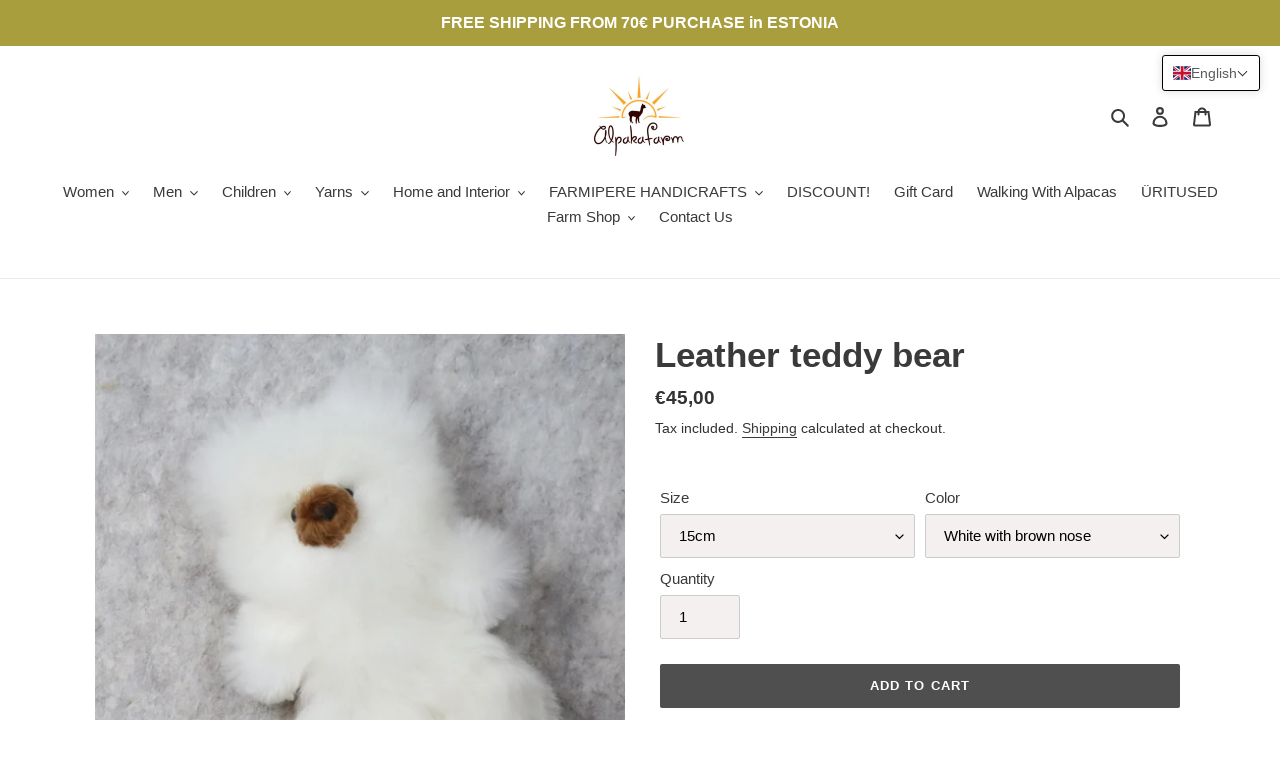

--- FILE ---
content_type: text/html; charset=utf-8
request_url: https://alpakafarm.eu/en/products/nahast-kaisukaru
body_size: 45524
content:
<!doctype html>
<html class="no-js" lang="en">
<head>
  <meta charset="utf-8">
  <meta http-equiv="X-UA-Compatible" content="IE=edge,chrome=1">
  <meta name="viewport" content="width=device-width,initial-scale=1">
  <meta name="theme-color" content="#4f4f4f">
  <link rel="canonical" href="https://alpakafarm.eu/en/products/nahast-kaisukaru">
  <meta name="facebook-domain-verification" content="4o6fa0watue1stbth5ch989swob3e3" />
  <meta name="google-site-verification" content="l0QBTjRlsyhIgy9wM9jt7PAzkyqbRGRH1dpwVc4QbVw" />
  <style>
  .translation-lab-language-switcher-container {
    display: inline-block;
  }

  .translation-lab-language-switcher {
    display: block;
    width: auto;
    border: none;
    outline: none;
    background-color: transparent;
    -webkit-appearance: none;
    -moz-appearance: none;
    appearance: none;
  }
</style>

<script>

  function buildLanguageList() {
    return [
      {
        name: 'Estonian',
        endonym_name: 'eesti',
        iso_code: 'et',
        primary: true,
      },
      {
        name: 'English',
        endonym_name: 'English',
        iso_code: 'en',
        primary: false,
      },
      {
        name: 'Latvian',
        endonym_name: 'latviešu',
        iso_code: 'lv',
        primary: false,
      }
    ];
  }

  function findCurrentLocale(languages, defaultLocale) {
    var p = window.location.pathname.split('/').filter(function (x) { return x; });
    if (p && p.length > 0 && languages.find(function (x) { return x.iso_code === p[0]; })) {
      return p[0];
    } else {
      return defaultLocale;
    }
  }

  function createDropdown(t, i, s, l) {
    return function (container) {

      if (l && l.length > 1) {
        var select = document.createElement('select');
        select.className = 'translation-lab-language-switcher';
        l.forEach(function(lang) {
          var option = document.createElement('option');
          option.text = lang.endonym_name;
          option.value = lang.iso_code;
          if (i === lang.iso_code) {
            option.selected = true;
          }
          select.add(option);
        });

        select.onchange = function () {
          var e = this.value;
          var n = window.location.pathname;
          if (e === t) {
            var o = '' + s + n.replace('/' + i, '');
            window.location.assign(o)
          } else if (t === i) {
            var r = s + '/' + e + n;
            window.location.assign(r)
          } else {
            var a = s + '/' + n.replace('/' + i, e);
            window.location.assign(a)
          }
        }
        container.appendChild(select);
      }
    };
  }

  function setupLanguageSwitcher() {
    var languages = buildLanguageList();
    var shopDomain = 'https://alpakafarm.eu';
    var primaryLanguage = languages.find(function (x) { return x.primary; });
    var defaultLocale = primaryLanguage ? primaryLanguage.iso_code : 'en';
    var currentLocale = findCurrentLocale(languages, defaultLocale);
    var containers = document.querySelectorAll('#translation-lab-language-switcher');
    if (containers && containers.length) {
      containers.forEach(createDropdown(defaultLocale, currentLocale, shopDomain, languages));
    }
  }

  if (window.attachEvent) {
    window.attachEvent('onload', setupLanguageSwitcher);
  } else {
    window.addEventListener('load', setupLanguageSwitcher, false);
  }
</script>
<link rel="shortcut icon" href="//alpakafarm.eu/cdn/shop/files/Mateusi_kuju_32x32.jpg?v=1613622700" type="image/png"><!-- /snippets/social-meta-tags.liquid -->




<meta property="og:site_name" content="Alpakafarm">
<meta property="og:url" content="https://alpakafarm.eu/en/products/nahast-kaisukaru">
<meta property="og:title" content="Leather teddy bear">
<meta property="og:type" content="product">
<meta property="og:description" content="Ultra-soft cuddly bear made from 100% alpaca leather. Made in Peru, where animals are not killed for their skin. The alpaca skin is taken only after the animal has died naturally. In the mountains, where there are large temperature fluctuations (harsh weather conditions) and food is hard to find, many alpacas die each ">

  <meta property="og:price:amount" content="45,00">
  <meta property="og:price:currency" content="EUR">

<meta property="og:image" content="http://alpakafarm.eu/cdn/shop/products/IMG_5325_1200x1200.jpg?v=1654330390"><meta property="og:image" content="http://alpakafarm.eu/cdn/shop/products/IMG_5314_1200x1200.jpg?v=1654330390"><meta property="og:image" content="http://alpakafarm.eu/cdn/shop/products/IMG_5319_1200x1200.jpg?v=1654330390">
<meta property="og:image:secure_url" content="https://alpakafarm.eu/cdn/shop/products/IMG_5325_1200x1200.jpg?v=1654330390"><meta property="og:image:secure_url" content="https://alpakafarm.eu/cdn/shop/products/IMG_5314_1200x1200.jpg?v=1654330390"><meta property="og:image:secure_url" content="https://alpakafarm.eu/cdn/shop/products/IMG_5319_1200x1200.jpg?v=1654330390">


<meta name="twitter:card" content="summary_large_image">
<meta name="twitter:title" content="Leather teddy bear">
<meta name="twitter:description" content="Ultra-soft cuddly bear made from 100% alpaca leather. Made in Peru, where animals are not killed for their skin. The alpaca skin is taken only after the animal has died naturally. In the mountains, where there are large temperature fluctuations (harsh weather conditions) and food is hard to find, many alpacas die each ">


  <link href="//alpakafarm.eu/cdn/shop/t/8/assets/theme.scss.css?v=174972670839865757091759346596" rel="stylesheet" type="text/css" media="all" />

  <script>
    var theme = {
      breakpoints: {
        medium: 750,
        large: 990,
        widescreen: 1400
      },
      strings: {
        addToCart: "Add to cart",
        soldOut: "Sold out",
        unavailable: "Unavailable",
        regularPrice: "Regular price",
        salePrice: "Sale price",
        sale: "Sale",
        fromLowestPrice: "from [price]",
        vendor: "Vendor",
        showMore: "Show More",
        showLess: "Show Less",
        searchFor: "Search for",
        addressError: "Error looking up that address",
        addressNoResults: "No results for that address",
        addressQueryLimit: "You have exceeded the Google API usage limit. Consider upgrading to a \u003ca href=\"https:\/\/developers.google.com\/maps\/premium\/usage-limits\"\u003ePremium Plan\u003c\/a\u003e.",
        authError: "There was a problem authenticating your Google Maps account.",
        newWindow: "Opens in a new window.",
        external: "Opens external website.",
        newWindowExternal: "Opens external website in a new window.",
        removeLabel: "Remove [product]",
        update: "Update",
        quantity: "Quantity",
        discountedTotal: "Discounted total",
        regularTotal: "Regular total",
        priceColumn: "See Price column for discount details.",
        quantityMinimumMessage: "Quantity must be 1 or more",
        cartError: "There was an error while updating your cart. Please try again.",
        removedItemMessage: "Removed \u003cspan class=\"cart__removed-product-details\"\u003e([quantity]) [link]\u003c\/span\u003e from your cart.",
        unitPrice: "Unit price",
        unitPriceSeparator: "per",
        oneCartCount: "1 item",
        otherCartCount: "[count] items",
        quantityLabel: "Quantity: [count]",
        products: "Products",
        loading: "Loading",
        number_of_results: "[result_number] of [results_count]",
        number_of_results_found: "[results_count] results found",
        one_result_found: "1 result found"
      },
      moneyFormat: "€{{amount_with_comma_separator}}",
      moneyFormatWithCurrency: "€{{amount_with_comma_separator}} EUR",
      settings: {
        predictiveSearchEnabled: true,
        predictiveSearchShowPrice: false,
        predictiveSearchShowVendor: false
      }
    }

    document.documentElement.className = document.documentElement.className.replace('no-js', 'js');
  </script><script src="//alpakafarm.eu/cdn/shop/t/8/assets/lazysizes.js?v=94224023136283657951750794342" async="async"></script>
  <script src="//alpakafarm.eu/cdn/shop/t/8/assets/vendor.js?v=85833464202832145531750794342" defer="defer"></script>
  <script src="//alpakafarm.eu/cdn/shop/t/8/assets/theme.js?v=968505305906548671750794342" defer="defer"></script>

  <script>window.performance && window.performance.mark && window.performance.mark('shopify.content_for_header.start');</script><meta name="facebook-domain-verification" content="4o6fa0watue1stbth5ch989swob3e3">
<meta name="google-site-verification" content="Zhl3M4jntsYDgIpjBaiH_CYJLoevJ3qMaxDa5uq40iI">
<meta id="shopify-digital-wallet" name="shopify-digital-wallet" content="/37296636043/digital_wallets/dialog">
<meta name="shopify-checkout-api-token" content="48c821e6f4532c2e539d89cc60d420d3">
<meta id="in-context-paypal-metadata" data-shop-id="37296636043" data-venmo-supported="false" data-environment="production" data-locale="en_US" data-paypal-v4="true" data-currency="EUR">
<link rel="alternate" hreflang="x-default" href="https://alpakafarm.eu/products/nahast-kaisukaru">
<link rel="alternate" hreflang="et" href="https://alpakafarm.eu/products/nahast-kaisukaru">
<link rel="alternate" hreflang="en" href="https://alpakafarm.eu/en/products/nahast-kaisukaru">
<link rel="alternate" hreflang="lv" href="https://alpakafarm.eu/lv/products/nahast-kaisukaru">
<link rel="alternate" hreflang="et-FI" href="https://fi.alpakafarm.eu/products/nahast-kaisukaru">
<link rel="alternate" hreflang="fi-FI" href="https://fi.alpakafarm.eu/fi/products/nahast-kaisukaru">
<link rel="alternate" hreflang="en-AC" href="https://en.alpakafarm.eu/products/nahast-kaisukaru">
<link rel="alternate" hreflang="en-AD" href="https://en.alpakafarm.eu/products/nahast-kaisukaru">
<link rel="alternate" hreflang="en-AE" href="https://en.alpakafarm.eu/products/nahast-kaisukaru">
<link rel="alternate" hreflang="en-AF" href="https://en.alpakafarm.eu/products/nahast-kaisukaru">
<link rel="alternate" hreflang="en-AG" href="https://en.alpakafarm.eu/products/nahast-kaisukaru">
<link rel="alternate" hreflang="en-AI" href="https://en.alpakafarm.eu/products/nahast-kaisukaru">
<link rel="alternate" hreflang="en-AL" href="https://en.alpakafarm.eu/products/nahast-kaisukaru">
<link rel="alternate" hreflang="en-AM" href="https://en.alpakafarm.eu/products/nahast-kaisukaru">
<link rel="alternate" hreflang="en-AO" href="https://en.alpakafarm.eu/products/nahast-kaisukaru">
<link rel="alternate" hreflang="en-AR" href="https://en.alpakafarm.eu/products/nahast-kaisukaru">
<link rel="alternate" hreflang="en-AT" href="https://en.alpakafarm.eu/products/nahast-kaisukaru">
<link rel="alternate" hreflang="en-AU" href="https://en.alpakafarm.eu/products/nahast-kaisukaru">
<link rel="alternate" hreflang="en-AW" href="https://en.alpakafarm.eu/products/nahast-kaisukaru">
<link rel="alternate" hreflang="en-AX" href="https://en.alpakafarm.eu/products/nahast-kaisukaru">
<link rel="alternate" hreflang="en-AZ" href="https://en.alpakafarm.eu/products/nahast-kaisukaru">
<link rel="alternate" hreflang="en-BA" href="https://en.alpakafarm.eu/products/nahast-kaisukaru">
<link rel="alternate" hreflang="en-BB" href="https://en.alpakafarm.eu/products/nahast-kaisukaru">
<link rel="alternate" hreflang="en-BD" href="https://en.alpakafarm.eu/products/nahast-kaisukaru">
<link rel="alternate" hreflang="en-BE" href="https://en.alpakafarm.eu/products/nahast-kaisukaru">
<link rel="alternate" hreflang="en-BF" href="https://en.alpakafarm.eu/products/nahast-kaisukaru">
<link rel="alternate" hreflang="en-BG" href="https://en.alpakafarm.eu/products/nahast-kaisukaru">
<link rel="alternate" hreflang="en-BH" href="https://en.alpakafarm.eu/products/nahast-kaisukaru">
<link rel="alternate" hreflang="en-BI" href="https://en.alpakafarm.eu/products/nahast-kaisukaru">
<link rel="alternate" hreflang="en-BJ" href="https://en.alpakafarm.eu/products/nahast-kaisukaru">
<link rel="alternate" hreflang="en-BL" href="https://en.alpakafarm.eu/products/nahast-kaisukaru">
<link rel="alternate" hreflang="en-BM" href="https://en.alpakafarm.eu/products/nahast-kaisukaru">
<link rel="alternate" hreflang="en-BN" href="https://en.alpakafarm.eu/products/nahast-kaisukaru">
<link rel="alternate" hreflang="en-BO" href="https://en.alpakafarm.eu/products/nahast-kaisukaru">
<link rel="alternate" hreflang="en-BQ" href="https://en.alpakafarm.eu/products/nahast-kaisukaru">
<link rel="alternate" hreflang="en-BR" href="https://en.alpakafarm.eu/products/nahast-kaisukaru">
<link rel="alternate" hreflang="en-BS" href="https://en.alpakafarm.eu/products/nahast-kaisukaru">
<link rel="alternate" hreflang="en-BT" href="https://en.alpakafarm.eu/products/nahast-kaisukaru">
<link rel="alternate" hreflang="en-BW" href="https://en.alpakafarm.eu/products/nahast-kaisukaru">
<link rel="alternate" hreflang="en-BY" href="https://en.alpakafarm.eu/products/nahast-kaisukaru">
<link rel="alternate" hreflang="en-BZ" href="https://en.alpakafarm.eu/products/nahast-kaisukaru">
<link rel="alternate" hreflang="en-CA" href="https://en.alpakafarm.eu/products/nahast-kaisukaru">
<link rel="alternate" hreflang="en-CC" href="https://en.alpakafarm.eu/products/nahast-kaisukaru">
<link rel="alternate" hreflang="en-CD" href="https://en.alpakafarm.eu/products/nahast-kaisukaru">
<link rel="alternate" hreflang="en-CF" href="https://en.alpakafarm.eu/products/nahast-kaisukaru">
<link rel="alternate" hreflang="en-CG" href="https://en.alpakafarm.eu/products/nahast-kaisukaru">
<link rel="alternate" hreflang="en-CH" href="https://en.alpakafarm.eu/products/nahast-kaisukaru">
<link rel="alternate" hreflang="en-CI" href="https://en.alpakafarm.eu/products/nahast-kaisukaru">
<link rel="alternate" hreflang="en-CK" href="https://en.alpakafarm.eu/products/nahast-kaisukaru">
<link rel="alternate" hreflang="en-CL" href="https://en.alpakafarm.eu/products/nahast-kaisukaru">
<link rel="alternate" hreflang="en-CM" href="https://en.alpakafarm.eu/products/nahast-kaisukaru">
<link rel="alternate" hreflang="en-CN" href="https://en.alpakafarm.eu/products/nahast-kaisukaru">
<link rel="alternate" hreflang="en-CO" href="https://en.alpakafarm.eu/products/nahast-kaisukaru">
<link rel="alternate" hreflang="en-CR" href="https://en.alpakafarm.eu/products/nahast-kaisukaru">
<link rel="alternate" hreflang="en-CV" href="https://en.alpakafarm.eu/products/nahast-kaisukaru">
<link rel="alternate" hreflang="en-CW" href="https://en.alpakafarm.eu/products/nahast-kaisukaru">
<link rel="alternate" hreflang="en-CX" href="https://en.alpakafarm.eu/products/nahast-kaisukaru">
<link rel="alternate" hreflang="en-CY" href="https://en.alpakafarm.eu/products/nahast-kaisukaru">
<link rel="alternate" hreflang="en-CZ" href="https://en.alpakafarm.eu/products/nahast-kaisukaru">
<link rel="alternate" hreflang="en-DE" href="https://en.alpakafarm.eu/products/nahast-kaisukaru">
<link rel="alternate" hreflang="en-DJ" href="https://en.alpakafarm.eu/products/nahast-kaisukaru">
<link rel="alternate" hreflang="en-DK" href="https://en.alpakafarm.eu/products/nahast-kaisukaru">
<link rel="alternate" hreflang="en-DM" href="https://en.alpakafarm.eu/products/nahast-kaisukaru">
<link rel="alternate" hreflang="en-DO" href="https://en.alpakafarm.eu/products/nahast-kaisukaru">
<link rel="alternate" hreflang="en-DZ" href="https://en.alpakafarm.eu/products/nahast-kaisukaru">
<link rel="alternate" hreflang="en-EC" href="https://en.alpakafarm.eu/products/nahast-kaisukaru">
<link rel="alternate" hreflang="en-EG" href="https://en.alpakafarm.eu/products/nahast-kaisukaru">
<link rel="alternate" hreflang="en-EH" href="https://en.alpakafarm.eu/products/nahast-kaisukaru">
<link rel="alternate" hreflang="en-ER" href="https://en.alpakafarm.eu/products/nahast-kaisukaru">
<link rel="alternate" hreflang="en-ES" href="https://en.alpakafarm.eu/products/nahast-kaisukaru">
<link rel="alternate" hreflang="en-ET" href="https://en.alpakafarm.eu/products/nahast-kaisukaru">
<link rel="alternate" hreflang="en-FJ" href="https://en.alpakafarm.eu/products/nahast-kaisukaru">
<link rel="alternate" hreflang="en-FK" href="https://en.alpakafarm.eu/products/nahast-kaisukaru">
<link rel="alternate" hreflang="en-FO" href="https://en.alpakafarm.eu/products/nahast-kaisukaru">
<link rel="alternate" hreflang="en-FR" href="https://en.alpakafarm.eu/products/nahast-kaisukaru">
<link rel="alternate" hreflang="en-GA" href="https://en.alpakafarm.eu/products/nahast-kaisukaru">
<link rel="alternate" hreflang="en-GB" href="https://en.alpakafarm.eu/products/nahast-kaisukaru">
<link rel="alternate" hreflang="en-GD" href="https://en.alpakafarm.eu/products/nahast-kaisukaru">
<link rel="alternate" hreflang="en-GE" href="https://en.alpakafarm.eu/products/nahast-kaisukaru">
<link rel="alternate" hreflang="en-GF" href="https://en.alpakafarm.eu/products/nahast-kaisukaru">
<link rel="alternate" hreflang="en-GG" href="https://en.alpakafarm.eu/products/nahast-kaisukaru">
<link rel="alternate" hreflang="en-GH" href="https://en.alpakafarm.eu/products/nahast-kaisukaru">
<link rel="alternate" hreflang="en-GI" href="https://en.alpakafarm.eu/products/nahast-kaisukaru">
<link rel="alternate" hreflang="en-GL" href="https://en.alpakafarm.eu/products/nahast-kaisukaru">
<link rel="alternate" hreflang="en-GM" href="https://en.alpakafarm.eu/products/nahast-kaisukaru">
<link rel="alternate" hreflang="en-GN" href="https://en.alpakafarm.eu/products/nahast-kaisukaru">
<link rel="alternate" hreflang="en-GP" href="https://en.alpakafarm.eu/products/nahast-kaisukaru">
<link rel="alternate" hreflang="en-GQ" href="https://en.alpakafarm.eu/products/nahast-kaisukaru">
<link rel="alternate" hreflang="en-GR" href="https://en.alpakafarm.eu/products/nahast-kaisukaru">
<link rel="alternate" hreflang="en-GS" href="https://en.alpakafarm.eu/products/nahast-kaisukaru">
<link rel="alternate" hreflang="en-GT" href="https://en.alpakafarm.eu/products/nahast-kaisukaru">
<link rel="alternate" hreflang="en-GW" href="https://en.alpakafarm.eu/products/nahast-kaisukaru">
<link rel="alternate" hreflang="en-GY" href="https://en.alpakafarm.eu/products/nahast-kaisukaru">
<link rel="alternate" hreflang="en-HK" href="https://en.alpakafarm.eu/products/nahast-kaisukaru">
<link rel="alternate" hreflang="en-HN" href="https://en.alpakafarm.eu/products/nahast-kaisukaru">
<link rel="alternate" hreflang="en-HR" href="https://en.alpakafarm.eu/products/nahast-kaisukaru">
<link rel="alternate" hreflang="en-HT" href="https://en.alpakafarm.eu/products/nahast-kaisukaru">
<link rel="alternate" hreflang="en-HU" href="https://en.alpakafarm.eu/products/nahast-kaisukaru">
<link rel="alternate" hreflang="en-ID" href="https://en.alpakafarm.eu/products/nahast-kaisukaru">
<link rel="alternate" hreflang="en-IE" href="https://en.alpakafarm.eu/products/nahast-kaisukaru">
<link rel="alternate" hreflang="en-IL" href="https://en.alpakafarm.eu/products/nahast-kaisukaru">
<link rel="alternate" hreflang="en-IM" href="https://en.alpakafarm.eu/products/nahast-kaisukaru">
<link rel="alternate" hreflang="en-IN" href="https://en.alpakafarm.eu/products/nahast-kaisukaru">
<link rel="alternate" hreflang="en-IO" href="https://en.alpakafarm.eu/products/nahast-kaisukaru">
<link rel="alternate" hreflang="en-IQ" href="https://en.alpakafarm.eu/products/nahast-kaisukaru">
<link rel="alternate" hreflang="en-IS" href="https://en.alpakafarm.eu/products/nahast-kaisukaru">
<link rel="alternate" hreflang="en-IT" href="https://en.alpakafarm.eu/products/nahast-kaisukaru">
<link rel="alternate" hreflang="en-JE" href="https://en.alpakafarm.eu/products/nahast-kaisukaru">
<link rel="alternate" hreflang="en-JM" href="https://en.alpakafarm.eu/products/nahast-kaisukaru">
<link rel="alternate" hreflang="en-JO" href="https://en.alpakafarm.eu/products/nahast-kaisukaru">
<link rel="alternate" hreflang="en-KE" href="https://en.alpakafarm.eu/products/nahast-kaisukaru">
<link rel="alternate" hreflang="en-KG" href="https://en.alpakafarm.eu/products/nahast-kaisukaru">
<link rel="alternate" hreflang="en-KH" href="https://en.alpakafarm.eu/products/nahast-kaisukaru">
<link rel="alternate" hreflang="en-KI" href="https://en.alpakafarm.eu/products/nahast-kaisukaru">
<link rel="alternate" hreflang="en-KM" href="https://en.alpakafarm.eu/products/nahast-kaisukaru">
<link rel="alternate" hreflang="en-KN" href="https://en.alpakafarm.eu/products/nahast-kaisukaru">
<link rel="alternate" hreflang="en-KR" href="https://en.alpakafarm.eu/products/nahast-kaisukaru">
<link rel="alternate" hreflang="en-KW" href="https://en.alpakafarm.eu/products/nahast-kaisukaru">
<link rel="alternate" hreflang="en-KY" href="https://en.alpakafarm.eu/products/nahast-kaisukaru">
<link rel="alternate" hreflang="en-KZ" href="https://en.alpakafarm.eu/products/nahast-kaisukaru">
<link rel="alternate" hreflang="en-LA" href="https://en.alpakafarm.eu/products/nahast-kaisukaru">
<link rel="alternate" hreflang="en-LB" href="https://en.alpakafarm.eu/products/nahast-kaisukaru">
<link rel="alternate" hreflang="en-LC" href="https://en.alpakafarm.eu/products/nahast-kaisukaru">
<link rel="alternate" hreflang="en-LI" href="https://en.alpakafarm.eu/products/nahast-kaisukaru">
<link rel="alternate" hreflang="en-LK" href="https://en.alpakafarm.eu/products/nahast-kaisukaru">
<link rel="alternate" hreflang="en-LR" href="https://en.alpakafarm.eu/products/nahast-kaisukaru">
<link rel="alternate" hreflang="en-LS" href="https://en.alpakafarm.eu/products/nahast-kaisukaru">
<link rel="alternate" hreflang="en-LT" href="https://en.alpakafarm.eu/products/nahast-kaisukaru">
<link rel="alternate" hreflang="en-LU" href="https://en.alpakafarm.eu/products/nahast-kaisukaru">
<link rel="alternate" hreflang="en-LY" href="https://en.alpakafarm.eu/products/nahast-kaisukaru">
<link rel="alternate" hreflang="en-MA" href="https://en.alpakafarm.eu/products/nahast-kaisukaru">
<link rel="alternate" hreflang="en-MC" href="https://en.alpakafarm.eu/products/nahast-kaisukaru">
<link rel="alternate" hreflang="en-MD" href="https://en.alpakafarm.eu/products/nahast-kaisukaru">
<link rel="alternate" hreflang="en-ME" href="https://en.alpakafarm.eu/products/nahast-kaisukaru">
<link rel="alternate" hreflang="en-MF" href="https://en.alpakafarm.eu/products/nahast-kaisukaru">
<link rel="alternate" hreflang="en-MG" href="https://en.alpakafarm.eu/products/nahast-kaisukaru">
<link rel="alternate" hreflang="en-MK" href="https://en.alpakafarm.eu/products/nahast-kaisukaru">
<link rel="alternate" hreflang="en-ML" href="https://en.alpakafarm.eu/products/nahast-kaisukaru">
<link rel="alternate" hreflang="en-MM" href="https://en.alpakafarm.eu/products/nahast-kaisukaru">
<link rel="alternate" hreflang="en-MN" href="https://en.alpakafarm.eu/products/nahast-kaisukaru">
<link rel="alternate" hreflang="en-MO" href="https://en.alpakafarm.eu/products/nahast-kaisukaru">
<link rel="alternate" hreflang="en-MQ" href="https://en.alpakafarm.eu/products/nahast-kaisukaru">
<link rel="alternate" hreflang="en-MR" href="https://en.alpakafarm.eu/products/nahast-kaisukaru">
<link rel="alternate" hreflang="en-MS" href="https://en.alpakafarm.eu/products/nahast-kaisukaru">
<link rel="alternate" hreflang="en-MT" href="https://en.alpakafarm.eu/products/nahast-kaisukaru">
<link rel="alternate" hreflang="en-MU" href="https://en.alpakafarm.eu/products/nahast-kaisukaru">
<link rel="alternate" hreflang="en-MV" href="https://en.alpakafarm.eu/products/nahast-kaisukaru">
<link rel="alternate" hreflang="en-MW" href="https://en.alpakafarm.eu/products/nahast-kaisukaru">
<link rel="alternate" hreflang="en-MX" href="https://en.alpakafarm.eu/products/nahast-kaisukaru">
<link rel="alternate" hreflang="en-MY" href="https://en.alpakafarm.eu/products/nahast-kaisukaru">
<link rel="alternate" hreflang="en-MZ" href="https://en.alpakafarm.eu/products/nahast-kaisukaru">
<link rel="alternate" hreflang="en-NA" href="https://en.alpakafarm.eu/products/nahast-kaisukaru">
<link rel="alternate" hreflang="en-NC" href="https://en.alpakafarm.eu/products/nahast-kaisukaru">
<link rel="alternate" hreflang="en-NE" href="https://en.alpakafarm.eu/products/nahast-kaisukaru">
<link rel="alternate" hreflang="en-NF" href="https://en.alpakafarm.eu/products/nahast-kaisukaru">
<link rel="alternate" hreflang="en-NG" href="https://en.alpakafarm.eu/products/nahast-kaisukaru">
<link rel="alternate" hreflang="en-NI" href="https://en.alpakafarm.eu/products/nahast-kaisukaru">
<link rel="alternate" hreflang="en-NL" href="https://en.alpakafarm.eu/products/nahast-kaisukaru">
<link rel="alternate" hreflang="en-NO" href="https://en.alpakafarm.eu/products/nahast-kaisukaru">
<link rel="alternate" hreflang="en-NP" href="https://en.alpakafarm.eu/products/nahast-kaisukaru">
<link rel="alternate" hreflang="en-NR" href="https://en.alpakafarm.eu/products/nahast-kaisukaru">
<link rel="alternate" hreflang="en-NU" href="https://en.alpakafarm.eu/products/nahast-kaisukaru">
<link rel="alternate" hreflang="en-NZ" href="https://en.alpakafarm.eu/products/nahast-kaisukaru">
<link rel="alternate" hreflang="en-OM" href="https://en.alpakafarm.eu/products/nahast-kaisukaru">
<link rel="alternate" hreflang="en-PA" href="https://en.alpakafarm.eu/products/nahast-kaisukaru">
<link rel="alternate" hreflang="en-PE" href="https://en.alpakafarm.eu/products/nahast-kaisukaru">
<link rel="alternate" hreflang="en-PF" href="https://en.alpakafarm.eu/products/nahast-kaisukaru">
<link rel="alternate" hreflang="en-PG" href="https://en.alpakafarm.eu/products/nahast-kaisukaru">
<link rel="alternate" hreflang="en-PH" href="https://en.alpakafarm.eu/products/nahast-kaisukaru">
<link rel="alternate" hreflang="en-PK" href="https://en.alpakafarm.eu/products/nahast-kaisukaru">
<link rel="alternate" hreflang="en-PL" href="https://en.alpakafarm.eu/products/nahast-kaisukaru">
<link rel="alternate" hreflang="en-PM" href="https://en.alpakafarm.eu/products/nahast-kaisukaru">
<link rel="alternate" hreflang="en-PN" href="https://en.alpakafarm.eu/products/nahast-kaisukaru">
<link rel="alternate" hreflang="en-PS" href="https://en.alpakafarm.eu/products/nahast-kaisukaru">
<link rel="alternate" hreflang="en-PT" href="https://en.alpakafarm.eu/products/nahast-kaisukaru">
<link rel="alternate" hreflang="en-PY" href="https://en.alpakafarm.eu/products/nahast-kaisukaru">
<link rel="alternate" hreflang="en-QA" href="https://en.alpakafarm.eu/products/nahast-kaisukaru">
<link rel="alternate" hreflang="en-RE" href="https://en.alpakafarm.eu/products/nahast-kaisukaru">
<link rel="alternate" hreflang="en-RO" href="https://en.alpakafarm.eu/products/nahast-kaisukaru">
<link rel="alternate" hreflang="en-RS" href="https://en.alpakafarm.eu/products/nahast-kaisukaru">
<link rel="alternate" hreflang="en-RU" href="https://en.alpakafarm.eu/products/nahast-kaisukaru">
<link rel="alternate" hreflang="en-RW" href="https://en.alpakafarm.eu/products/nahast-kaisukaru">
<link rel="alternate" hreflang="en-SA" href="https://en.alpakafarm.eu/products/nahast-kaisukaru">
<link rel="alternate" hreflang="en-SB" href="https://en.alpakafarm.eu/products/nahast-kaisukaru">
<link rel="alternate" hreflang="en-SC" href="https://en.alpakafarm.eu/products/nahast-kaisukaru">
<link rel="alternate" hreflang="en-SD" href="https://en.alpakafarm.eu/products/nahast-kaisukaru">
<link rel="alternate" hreflang="en-SG" href="https://en.alpakafarm.eu/products/nahast-kaisukaru">
<link rel="alternate" hreflang="en-SH" href="https://en.alpakafarm.eu/products/nahast-kaisukaru">
<link rel="alternate" hreflang="en-SI" href="https://en.alpakafarm.eu/products/nahast-kaisukaru">
<link rel="alternate" hreflang="en-SJ" href="https://en.alpakafarm.eu/products/nahast-kaisukaru">
<link rel="alternate" hreflang="en-SK" href="https://en.alpakafarm.eu/products/nahast-kaisukaru">
<link rel="alternate" hreflang="en-SL" href="https://en.alpakafarm.eu/products/nahast-kaisukaru">
<link rel="alternate" hreflang="en-SM" href="https://en.alpakafarm.eu/products/nahast-kaisukaru">
<link rel="alternate" hreflang="en-SN" href="https://en.alpakafarm.eu/products/nahast-kaisukaru">
<link rel="alternate" hreflang="en-SO" href="https://en.alpakafarm.eu/products/nahast-kaisukaru">
<link rel="alternate" hreflang="en-SR" href="https://en.alpakafarm.eu/products/nahast-kaisukaru">
<link rel="alternate" hreflang="en-SS" href="https://en.alpakafarm.eu/products/nahast-kaisukaru">
<link rel="alternate" hreflang="en-ST" href="https://en.alpakafarm.eu/products/nahast-kaisukaru">
<link rel="alternate" hreflang="en-SV" href="https://en.alpakafarm.eu/products/nahast-kaisukaru">
<link rel="alternate" hreflang="en-SX" href="https://en.alpakafarm.eu/products/nahast-kaisukaru">
<link rel="alternate" hreflang="en-SZ" href="https://en.alpakafarm.eu/products/nahast-kaisukaru">
<link rel="alternate" hreflang="en-TA" href="https://en.alpakafarm.eu/products/nahast-kaisukaru">
<link rel="alternate" hreflang="en-TC" href="https://en.alpakafarm.eu/products/nahast-kaisukaru">
<link rel="alternate" hreflang="en-TD" href="https://en.alpakafarm.eu/products/nahast-kaisukaru">
<link rel="alternate" hreflang="en-TF" href="https://en.alpakafarm.eu/products/nahast-kaisukaru">
<link rel="alternate" hreflang="en-TG" href="https://en.alpakafarm.eu/products/nahast-kaisukaru">
<link rel="alternate" hreflang="en-TH" href="https://en.alpakafarm.eu/products/nahast-kaisukaru">
<link rel="alternate" hreflang="en-TJ" href="https://en.alpakafarm.eu/products/nahast-kaisukaru">
<link rel="alternate" hreflang="en-TK" href="https://en.alpakafarm.eu/products/nahast-kaisukaru">
<link rel="alternate" hreflang="en-TL" href="https://en.alpakafarm.eu/products/nahast-kaisukaru">
<link rel="alternate" hreflang="en-TM" href="https://en.alpakafarm.eu/products/nahast-kaisukaru">
<link rel="alternate" hreflang="en-TN" href="https://en.alpakafarm.eu/products/nahast-kaisukaru">
<link rel="alternate" hreflang="en-TO" href="https://en.alpakafarm.eu/products/nahast-kaisukaru">
<link rel="alternate" hreflang="en-TR" href="https://en.alpakafarm.eu/products/nahast-kaisukaru">
<link rel="alternate" hreflang="en-TT" href="https://en.alpakafarm.eu/products/nahast-kaisukaru">
<link rel="alternate" hreflang="en-TV" href="https://en.alpakafarm.eu/products/nahast-kaisukaru">
<link rel="alternate" hreflang="en-TW" href="https://en.alpakafarm.eu/products/nahast-kaisukaru">
<link rel="alternate" hreflang="en-TZ" href="https://en.alpakafarm.eu/products/nahast-kaisukaru">
<link rel="alternate" hreflang="en-UA" href="https://en.alpakafarm.eu/products/nahast-kaisukaru">
<link rel="alternate" hreflang="en-UG" href="https://en.alpakafarm.eu/products/nahast-kaisukaru">
<link rel="alternate" hreflang="en-UM" href="https://en.alpakafarm.eu/products/nahast-kaisukaru">
<link rel="alternate" hreflang="en-US" href="https://en.alpakafarm.eu/products/nahast-kaisukaru">
<link rel="alternate" hreflang="en-UY" href="https://en.alpakafarm.eu/products/nahast-kaisukaru">
<link rel="alternate" hreflang="en-UZ" href="https://en.alpakafarm.eu/products/nahast-kaisukaru">
<link rel="alternate" hreflang="en-VA" href="https://en.alpakafarm.eu/products/nahast-kaisukaru">
<link rel="alternate" hreflang="en-VC" href="https://en.alpakafarm.eu/products/nahast-kaisukaru">
<link rel="alternate" hreflang="en-VE" href="https://en.alpakafarm.eu/products/nahast-kaisukaru">
<link rel="alternate" hreflang="en-VG" href="https://en.alpakafarm.eu/products/nahast-kaisukaru">
<link rel="alternate" hreflang="en-VN" href="https://en.alpakafarm.eu/products/nahast-kaisukaru">
<link rel="alternate" hreflang="en-VU" href="https://en.alpakafarm.eu/products/nahast-kaisukaru">
<link rel="alternate" hreflang="en-WF" href="https://en.alpakafarm.eu/products/nahast-kaisukaru">
<link rel="alternate" hreflang="en-WS" href="https://en.alpakafarm.eu/products/nahast-kaisukaru">
<link rel="alternate" hreflang="en-XK" href="https://en.alpakafarm.eu/products/nahast-kaisukaru">
<link rel="alternate" hreflang="en-YE" href="https://en.alpakafarm.eu/products/nahast-kaisukaru">
<link rel="alternate" hreflang="en-YT" href="https://en.alpakafarm.eu/products/nahast-kaisukaru">
<link rel="alternate" hreflang="en-ZA" href="https://en.alpakafarm.eu/products/nahast-kaisukaru">
<link rel="alternate" hreflang="en-ZM" href="https://en.alpakafarm.eu/products/nahast-kaisukaru">
<link rel="alternate" hreflang="en-ZW" href="https://en.alpakafarm.eu/products/nahast-kaisukaru">
<link rel="alternate" hreflang="et-JP" href="https://alpakafarm.eu/et-jp/products/nahast-kaisukaru">
<link rel="alternate" hreflang="lv-LV" href="https://lv.alpakafarm.eu/products/nahast-kaisukaru">
<link rel="alternate" hreflang="sv-SE" href="https://se.alpakafarm.eu/products/nahast-kaisukaru">
<link rel="alternate" type="application/json+oembed" href="https://alpakafarm.eu/en/products/nahast-kaisukaru.oembed">
<script async="async" src="/checkouts/internal/preloads.js?locale=en-EE"></script>
<script id="shopify-features" type="application/json">{"accessToken":"48c821e6f4532c2e539d89cc60d420d3","betas":["rich-media-storefront-analytics"],"domain":"alpakafarm.eu","predictiveSearch":true,"shopId":37296636043,"locale":"en"}</script>
<script>var Shopify = Shopify || {};
Shopify.shop = "alpakafarmestonia.myshopify.com";
Shopify.locale = "en";
Shopify.currency = {"active":"EUR","rate":"1.0"};
Shopify.country = "EE";
Shopify.theme = {"name":"Original Webshop","id":183542120786,"schema_name":"Debut","schema_version":"16.5.1","theme_store_id":796,"role":"main"};
Shopify.theme.handle = "null";
Shopify.theme.style = {"id":null,"handle":null};
Shopify.cdnHost = "alpakafarm.eu/cdn";
Shopify.routes = Shopify.routes || {};
Shopify.routes.root = "/en/";</script>
<script type="module">!function(o){(o.Shopify=o.Shopify||{}).modules=!0}(window);</script>
<script>!function(o){function n(){var o=[];function n(){o.push(Array.prototype.slice.apply(arguments))}return n.q=o,n}var t=o.Shopify=o.Shopify||{};t.loadFeatures=n(),t.autoloadFeatures=n()}(window);</script>
<script id="shop-js-analytics" type="application/json">{"pageType":"product"}</script>
<script defer="defer" async type="module" src="//alpakafarm.eu/cdn/shopifycloud/shop-js/modules/v2/client.init-shop-cart-sync_BApSsMSl.en.esm.js"></script>
<script defer="defer" async type="module" src="//alpakafarm.eu/cdn/shopifycloud/shop-js/modules/v2/chunk.common_CBoos6YZ.esm.js"></script>
<script type="module">
  await import("//alpakafarm.eu/cdn/shopifycloud/shop-js/modules/v2/client.init-shop-cart-sync_BApSsMSl.en.esm.js");
await import("//alpakafarm.eu/cdn/shopifycloud/shop-js/modules/v2/chunk.common_CBoos6YZ.esm.js");

  window.Shopify.SignInWithShop?.initShopCartSync?.({"fedCMEnabled":true,"windoidEnabled":true});

</script>
<script>(function() {
  var isLoaded = false;
  function asyncLoad() {
    if (isLoaded) return;
    isLoaded = true;
    var urls = ["\/\/cdn.shopify.com\/proxy\/40d3e4fb2ebca06c3b1c9a7a763b298e6e71358e17b30f20c441db3b1bbfc214\/shopify-script-tags.s3.eu-west-1.amazonaws.com\/smartseo\/instantpage.js?shop=alpakafarmestonia.myshopify.com\u0026sp-cache-control=cHVibGljLCBtYXgtYWdlPTkwMA","https:\/\/app.airreviews.io\/scripttag\/air-reviews-summary-main.min.js?shop=alpakafarmestonia.myshopify.com","https:\/\/app.airreviews.io\/scripttag\/air-reviews-main.min.js?shop=alpakafarmestonia.myshopify.com","https:\/\/production.parcely.app\/cartV2.js?shop=alpakafarmestonia.myshopify.com","\/\/cdn.shopify.com\/proxy\/de7c2b597a3c2a13004a781b69f3df3047a983a56bf874d34323b71b730d4bea\/app.airreviews.io\/scripttag\/air-reviews-summary-main.min.js?shop=alpakafarmestonia.myshopify.com\u0026sp-cache-control=cHVibGljLCBtYXgtYWdlPTkwMA","\/\/cdn.shopify.com\/proxy\/969286c2784ffae6c7ab16f4884508fb94e975490aad234439e041cb8eec5daa\/app.airreviews.io\/scripttag\/air-reviews-main.min.js?shop=alpakafarmestonia.myshopify.com\u0026sp-cache-control=cHVibGljLCBtYXgtYWdlPTkwMA"];
    for (var i = 0; i < urls.length; i++) {
      var s = document.createElement('script');
      s.type = 'text/javascript';
      s.async = true;
      s.src = urls[i];
      var x = document.getElementsByTagName('script')[0];
      x.parentNode.insertBefore(s, x);
    }
  };
  if(window.attachEvent) {
    window.attachEvent('onload', asyncLoad);
  } else {
    window.addEventListener('load', asyncLoad, false);
  }
})();</script>
<script id="__st">var __st={"a":37296636043,"offset":7200,"reqid":"9989a906-d012-47bb-98c6-7670d8e71285-1768923559","pageurl":"alpakafarm.eu\/en\/products\/nahast-kaisukaru","u":"e207bac31e7f","p":"product","rtyp":"product","rid":6876121989259};</script>
<script>window.ShopifyPaypalV4VisibilityTracking = true;</script>
<script id="captcha-bootstrap">!function(){'use strict';const t='contact',e='account',n='new_comment',o=[[t,t],['blogs',n],['comments',n],[t,'customer']],c=[[e,'customer_login'],[e,'guest_login'],[e,'recover_customer_password'],[e,'create_customer']],r=t=>t.map((([t,e])=>`form[action*='/${t}']:not([data-nocaptcha='true']) input[name='form_type'][value='${e}']`)).join(','),a=t=>()=>t?[...document.querySelectorAll(t)].map((t=>t.form)):[];function s(){const t=[...o],e=r(t);return a(e)}const i='password',u='form_key',d=['recaptcha-v3-token','g-recaptcha-response','h-captcha-response',i],f=()=>{try{return window.sessionStorage}catch{return}},m='__shopify_v',_=t=>t.elements[u];function p(t,e,n=!1){try{const o=window.sessionStorage,c=JSON.parse(o.getItem(e)),{data:r}=function(t){const{data:e,action:n}=t;return t[m]||n?{data:e,action:n}:{data:t,action:n}}(c);for(const[e,n]of Object.entries(r))t.elements[e]&&(t.elements[e].value=n);n&&o.removeItem(e)}catch(o){console.error('form repopulation failed',{error:o})}}const l='form_type',E='cptcha';function T(t){t.dataset[E]=!0}const w=window,h=w.document,L='Shopify',v='ce_forms',y='captcha';let A=!1;((t,e)=>{const n=(g='f06e6c50-85a8-45c8-87d0-21a2b65856fe',I='https://cdn.shopify.com/shopifycloud/storefront-forms-hcaptcha/ce_storefront_forms_captcha_hcaptcha.v1.5.2.iife.js',D={infoText:'Protected by hCaptcha',privacyText:'Privacy',termsText:'Terms'},(t,e,n)=>{const o=w[L][v],c=o.bindForm;if(c)return c(t,g,e,D).then(n);var r;o.q.push([[t,g,e,D],n]),r=I,A||(h.body.append(Object.assign(h.createElement('script'),{id:'captcha-provider',async:!0,src:r})),A=!0)});var g,I,D;w[L]=w[L]||{},w[L][v]=w[L][v]||{},w[L][v].q=[],w[L][y]=w[L][y]||{},w[L][y].protect=function(t,e){n(t,void 0,e),T(t)},Object.freeze(w[L][y]),function(t,e,n,w,h,L){const[v,y,A,g]=function(t,e,n){const i=e?o:[],u=t?c:[],d=[...i,...u],f=r(d),m=r(i),_=r(d.filter((([t,e])=>n.includes(e))));return[a(f),a(m),a(_),s()]}(w,h,L),I=t=>{const e=t.target;return e instanceof HTMLFormElement?e:e&&e.form},D=t=>v().includes(t);t.addEventListener('submit',(t=>{const e=I(t);if(!e)return;const n=D(e)&&!e.dataset.hcaptchaBound&&!e.dataset.recaptchaBound,o=_(e),c=g().includes(e)&&(!o||!o.value);(n||c)&&t.preventDefault(),c&&!n&&(function(t){try{if(!f())return;!function(t){const e=f();if(!e)return;const n=_(t);if(!n)return;const o=n.value;o&&e.removeItem(o)}(t);const e=Array.from(Array(32),(()=>Math.random().toString(36)[2])).join('');!function(t,e){_(t)||t.append(Object.assign(document.createElement('input'),{type:'hidden',name:u})),t.elements[u].value=e}(t,e),function(t,e){const n=f();if(!n)return;const o=[...t.querySelectorAll(`input[type='${i}']`)].map((({name:t})=>t)),c=[...d,...o],r={};for(const[a,s]of new FormData(t).entries())c.includes(a)||(r[a]=s);n.setItem(e,JSON.stringify({[m]:1,action:t.action,data:r}))}(t,e)}catch(e){console.error('failed to persist form',e)}}(e),e.submit())}));const S=(t,e)=>{t&&!t.dataset[E]&&(n(t,e.some((e=>e===t))),T(t))};for(const o of['focusin','change'])t.addEventListener(o,(t=>{const e=I(t);D(e)&&S(e,y())}));const B=e.get('form_key'),M=e.get(l),P=B&&M;t.addEventListener('DOMContentLoaded',(()=>{const t=y();if(P)for(const e of t)e.elements[l].value===M&&p(e,B);[...new Set([...A(),...v().filter((t=>'true'===t.dataset.shopifyCaptcha))])].forEach((e=>S(e,t)))}))}(h,new URLSearchParams(w.location.search),n,t,e,['guest_login'])})(!0,!0)}();</script>
<script integrity="sha256-4kQ18oKyAcykRKYeNunJcIwy7WH5gtpwJnB7kiuLZ1E=" data-source-attribution="shopify.loadfeatures" defer="defer" src="//alpakafarm.eu/cdn/shopifycloud/storefront/assets/storefront/load_feature-a0a9edcb.js" crossorigin="anonymous"></script>
<script data-source-attribution="shopify.dynamic_checkout.dynamic.init">var Shopify=Shopify||{};Shopify.PaymentButton=Shopify.PaymentButton||{isStorefrontPortableWallets:!0,init:function(){window.Shopify.PaymentButton.init=function(){};var t=document.createElement("script");t.src="https://alpakafarm.eu/cdn/shopifycloud/portable-wallets/latest/portable-wallets.en.js",t.type="module",document.head.appendChild(t)}};
</script>
<script data-source-attribution="shopify.dynamic_checkout.buyer_consent">
  function portableWalletsHideBuyerConsent(e){var t=document.getElementById("shopify-buyer-consent"),n=document.getElementById("shopify-subscription-policy-button");t&&n&&(t.classList.add("hidden"),t.setAttribute("aria-hidden","true"),n.removeEventListener("click",e))}function portableWalletsShowBuyerConsent(e){var t=document.getElementById("shopify-buyer-consent"),n=document.getElementById("shopify-subscription-policy-button");t&&n&&(t.classList.remove("hidden"),t.removeAttribute("aria-hidden"),n.addEventListener("click",e))}window.Shopify?.PaymentButton&&(window.Shopify.PaymentButton.hideBuyerConsent=portableWalletsHideBuyerConsent,window.Shopify.PaymentButton.showBuyerConsent=portableWalletsShowBuyerConsent);
</script>
<script data-source-attribution="shopify.dynamic_checkout.cart.bootstrap">document.addEventListener("DOMContentLoaded",(function(){function t(){return document.querySelector("shopify-accelerated-checkout-cart, shopify-accelerated-checkout")}if(t())Shopify.PaymentButton.init();else{new MutationObserver((function(e,n){t()&&(Shopify.PaymentButton.init(),n.disconnect())})).observe(document.body,{childList:!0,subtree:!0})}}));
</script>
<link id="shopify-accelerated-checkout-styles" rel="stylesheet" media="screen" href="https://alpakafarm.eu/cdn/shopifycloud/portable-wallets/latest/accelerated-checkout-backwards-compat.css" crossorigin="anonymous">
<style id="shopify-accelerated-checkout-cart">
        #shopify-buyer-consent {
  margin-top: 1em;
  display: inline-block;
  width: 100%;
}

#shopify-buyer-consent.hidden {
  display: none;
}

#shopify-subscription-policy-button {
  background: none;
  border: none;
  padding: 0;
  text-decoration: underline;
  font-size: inherit;
  cursor: pointer;
}

#shopify-subscription-policy-button::before {
  box-shadow: none;
}

      </style>

<script>window.performance && window.performance.mark && window.performance.mark('shopify.content_for_header.end');</script> 
 <script src="//alpakafarm.eu/cdn/shop/t/8/assets/servicify-asset.js?v=9391740801321792721750794342" type="text/javascript"></script>
  <link rel="preload" href="https://code.jquery.com/jquery-2.2.4.min.js" as="script">
  <script src="https://code.jquery.com/jquery-2.2.4.min.js" integrity="sha256-BbhdlvQf/xTY9gja0Dq3HiwQF8LaCRTXxZKRutelT44=" crossorigin="anonymous"></script>
 <!-- Google Webmaster Tools Site Verification -->
<meta name="google-site-verification" content="r512g1gAu4-4pXmaopE6M3kHQV1vgSAIMR36NBK086Q" />
<!-- BEGIN app block: shopify://apps/t-lab-ai-language-translate/blocks/language_switcher/b5b83690-efd4-434d-8c6a-a5cef4019faf --><!-- BEGIN app snippet: switcher_styling -->

<link href="//cdn.shopify.com/extensions/019bb762-7264-7b99-8d86-32684349d784/content-translation-297/assets/advanced-switcher.css" rel="stylesheet" type="text/css" media="all" />

<style>
  .tl-switcher-container.tl-custom-position {
    border-width: 1px;
    border-style: solid;
    border-color: #000000;
    background-color: #ffffff;
  }

  .tl-custom-position.top-right {
    top: 55px;
    right: 20px;
    bottom: auto;
    left: auto;
  }

  .tl-custom-position.top-left {
    top: 55px;
    right: auto;
    bottom: auto;
    left: 20px;
  }

  .tl-custom-position.bottom-left {
    position: fixed;
    top: auto;
    right: auto;
    bottom: 20px;
    left: 20px;
  }

  .tl-custom-position.bottom-right {
    position: fixed;
    top: auto;
    right: 20px;
    bottom: 20px;
    left: auto;
  }

  .tl-custom-position > div {
    font-size: 14px;
    color: #5c5c5c;
  }

  .tl-custom-position .tl-label {
    color: #5c5c5c;
  }

  .tl-dropdown,
  .tl-overlay,
  .tl-options {
    display: none;
  }

  .tl-dropdown.bottom-right,
  .tl-dropdown.bottom-left {
    bottom: 100%;
    top: auto;
  }

  .tl-dropdown.top-right,
  .tl-dropdown.bottom-right {
    right: 0;
    left: auto;
  }

  .tl-options.bottom-right,
  .tl-options.bottom-left {
    bottom: 100%;
    top: auto;
  }

  .tl-options.top-right,
  .tl-options.bottom-right {
    right: 0;
    left: auto;
  }

  div:not(.tl-inner) > .tl-switcher .tl-select,
  div.tl-selections {
    border-width: 0px;
  }

  

  
</style>
<!-- END app snippet -->

<script type="text/template" id="tl-switcher-template">
  <div class="tl-switcher-container hidden top-right">
    
        <!-- BEGIN app snippet: language_form --><div class="tl-switcher tl-language"><form method="post" action="/en/localization" id="localization_form" accept-charset="UTF-8" class="shopify-localization-form" enctype="multipart/form-data"><input type="hidden" name="form_type" value="localization" /><input type="hidden" name="utf8" value="✓" /><input type="hidden" name="_method" value="put" /><input type="hidden" name="return_to" value="/en/products/nahast-kaisukaru" />
    <div class="tl-select">
      
          <img
            class="tl-flag"
            loading="lazy"
            width="20"
            height="18"
            alt="Language switcher country flag for English"
            src="https://cdn.shopify.com/extensions/019bb762-7264-7b99-8d86-32684349d784/content-translation-297/assets/gb.svg"
          >
            <span class="tl-label tl-name">English</span>
      
    </div>
    <ul class="tl-options top-right" role="list">
      
          <li
            class="tl-option "
            data-value="et"
          >
              <img
                class="tl-flag"
                loading="lazy"
                width="20"
                height="18"
                alt="Language dropdown option country flag for Eesti"
                src="https://cdn.shopify.com/extensions/019bb762-7264-7b99-8d86-32684349d784/content-translation-297/assets/ee.svg"
              >
                <span class="tl-label tl-name" for="Eesti">Eesti</span>
          </li>
          <li
            class="tl-option active"
            data-value="en"
          >
              <img
                class="tl-flag"
                loading="lazy"
                width="20"
                height="18"
                alt="Language dropdown option country flag for English"
                src="https://cdn.shopify.com/extensions/019bb762-7264-7b99-8d86-32684349d784/content-translation-297/assets/gb.svg"
              >
                <span class="tl-label tl-name" for="English">English</span>
          </li>
          <li
            class="tl-option "
            data-value="fi"
          >
              <img
                class="tl-flag"
                loading="lazy"
                width="20"
                height="18"
                alt="Language dropdown option country flag for Suomi"
                src="https://cdn.shopify.com/extensions/019bb762-7264-7b99-8d86-32684349d784/content-translation-297/assets/fi.svg"
              >
                <span class="tl-label tl-name" for="Suomi">Suomi</span>
          </li>
          <li
            class="tl-option "
            data-value="lv"
          >
              <img
                class="tl-flag"
                loading="lazy"
                width="20"
                height="18"
                alt="Language dropdown option country flag for Latviešu"
                src="https://cdn.shopify.com/extensions/019bb762-7264-7b99-8d86-32684349d784/content-translation-297/assets/lv.svg"
              >
                <span class="tl-label tl-name" for="Latviešu">Latviešu</span>
          </li>
          <li
            class="tl-option "
            data-value="sv"
          >
              <img
                class="tl-flag"
                loading="lazy"
                width="20"
                height="18"
                alt="Language dropdown option country flag for Svenska"
                src="https://cdn.shopify.com/extensions/019bb762-7264-7b99-8d86-32684349d784/content-translation-297/assets/se.svg"
              >
                <span class="tl-label tl-name" for="Svenska">Svenska</span>
          </li>
      
    </ul>
    <input type="hidden" name="country_code" value="EE">
    <input type="hidden" name="language_code" value="en"></form>
</div>
<!-- END app snippet -->

      
    <!-- BEGIN app snippet: language_form2 --><div class="tl-languages-unwrap" style="display: none;"><form method="post" action="/en/localization" id="localization_form" accept-charset="UTF-8" class="shopify-localization-form" enctype="multipart/form-data"><input type="hidden" name="form_type" value="localization" /><input type="hidden" name="utf8" value="✓" /><input type="hidden" name="_method" value="put" /><input type="hidden" name="return_to" value="/en/products/nahast-kaisukaru" />
    <ul class="tl-options" role="list">
      
          <li
            class="tl-option "
            data-value="et"
          >
                <span class="tl-label tl-name" for="Eesti">Eesti</span>
          </li>
          <li
            class="tl-option active"
            data-value="en"
          >
                <span class="tl-label tl-name" for="English">English</span>
          </li>
          <li
            class="tl-option "
            data-value="fi"
          >
                <span class="tl-label tl-name" for="Suomi">Suomi</span>
          </li>
          <li
            class="tl-option "
            data-value="lv"
          >
                <span class="tl-label tl-name" for="Latviešu">Latviešu</span>
          </li>
          <li
            class="tl-option "
            data-value="sv"
          >
                <span class="tl-label tl-name" for="Svenska">Svenska</span>
          </li>
      
    </ul>
    <input type="hidden" name="country_code" value="EE">
    <input type="hidden" name="language_code" value="en"></form>
</div>
<!-- END app snippet -->
  </div>
</script>

<!-- BEGIN app snippet: switcher_init_script --><script>
  "use strict";
  (()=>{let s="tlSwitcherReady",l="hidden";function c(i,r,t=0){var e=i.map(function(e){return document.querySelector(e)});if(e.every(function(e){return!!e}))r(e);else{let e=new MutationObserver(function(e,t){var n=i.map(function(e){return document.querySelector(e)});n.every(function(e){return!!e})&&(t.disconnect(),r(n))});e.observe(document.documentElement,{childList:!0,subtree:!0}),0<t&&setTimeout(function(){e.disconnect()},t)}}let a=function(c,a){return function(t){var n=t[0],i=t[1];if(n&&i){var r=n.cloneNode(!0);let e=!1;switch(a){case"before":var o=i.parentElement;o&&(o.insertBefore(r,i),e=!0);break;case"after":o=i.parentElement;o&&(o.insertBefore(r,i.nextSibling),e=!0);break;case"in-element-prepend":o=i.firstChild;i.insertBefore(r,o),e=!0;break;case"in-element":i.appendChild(r),e=!0}e&&(r instanceof HTMLElement&&(r.classList.add(c),r.classList.remove(l)),t=new CustomEvent(s,{detail:{switcherElement:r}}),document.dispatchEvent(t))}}};function r(e){switch(e.switcherPosition){case"header":t=e.switcherPrototypeSelector,i=e.headerRelativePosition,r=e.mobileRefElement,o=e.mobileRelativePosition,(n=e.headerRefElement)&&n.split(",").map(e=>e.trim()).filter(Boolean).forEach(e=>{c([t,e],a("desktop",i),3e3)}),r&&r.split(",").map(e=>e.trim()).filter(Boolean).forEach(e=>{c([t,e],a("mobile",o))});break;case"custom":n=e.switcherPrototypeSelector,(n=document.querySelector(n))&&(n.classList.add("tl-custom-position"),n.classList.remove(l),n=new CustomEvent(s,{detail:{switcherElement:n}}),document.dispatchEvent(n))}var t,n,i,r,o}void 0===window.TranslationLab&&(window.TranslationLab={}),window.TranslationLab.Switcher={configure:function(i){c(["body"],e=>{var t,n=document.getElementById("tl-switcher-template");n&&((t=document.createElement("div")).innerHTML=n.innerHTML,n=t.querySelector(".tl-switcher-container"))&&(t=n.cloneNode(!0),e[0])&&e[0].appendChild(t),r(i)})}}})();
</script><!-- END app snippet -->

<script>
  (function () {

    var enabledShopCurrenciesJson = '[{"name":"Euro","iso_code":"EUR","symbol":"€"},{"name":"Japanese Yen","iso_code":"JPY","symbol":"¥"},{"name":"Swedish Krona","iso_code":"SEK","symbol":"kr"}]';
    var availableCountriesJson = '[{"name":"Afghanistan","iso_code":"AF","currency_code":"EUR"},{"name":"Åland Islands","iso_code":"AX","currency_code":"EUR"},{"name":"Albania","iso_code":"AL","currency_code":"EUR"},{"name":"Algeria","iso_code":"DZ","currency_code":"EUR"},{"name":"Andorra","iso_code":"AD","currency_code":"EUR"},{"name":"Angola","iso_code":"AO","currency_code":"EUR"},{"name":"Anguilla","iso_code":"AI","currency_code":"EUR"},{"name":"Antigua &amp; Barbuda","iso_code":"AG","currency_code":"EUR"},{"name":"Argentina","iso_code":"AR","currency_code":"EUR"},{"name":"Armenia","iso_code":"AM","currency_code":"EUR"},{"name":"Aruba","iso_code":"AW","currency_code":"EUR"},{"name":"Ascension Island","iso_code":"AC","currency_code":"EUR"},{"name":"Australia","iso_code":"AU","currency_code":"EUR"},{"name":"Austria","iso_code":"AT","currency_code":"EUR"},{"name":"Azerbaijan","iso_code":"AZ","currency_code":"EUR"},{"name":"Bahamas","iso_code":"BS","currency_code":"EUR"},{"name":"Bahrain","iso_code":"BH","currency_code":"EUR"},{"name":"Bangladesh","iso_code":"BD","currency_code":"EUR"},{"name":"Barbados","iso_code":"BB","currency_code":"EUR"},{"name":"Belarus","iso_code":"BY","currency_code":"EUR"},{"name":"Belgium","iso_code":"BE","currency_code":"EUR"},{"name":"Belize","iso_code":"BZ","currency_code":"EUR"},{"name":"Benin","iso_code":"BJ","currency_code":"EUR"},{"name":"Bermuda","iso_code":"BM","currency_code":"EUR"},{"name":"Bhutan","iso_code":"BT","currency_code":"EUR"},{"name":"Bolivia","iso_code":"BO","currency_code":"EUR"},{"name":"Bosnia &amp; Herzegovina","iso_code":"BA","currency_code":"EUR"},{"name":"Botswana","iso_code":"BW","currency_code":"EUR"},{"name":"Brazil","iso_code":"BR","currency_code":"EUR"},{"name":"British Indian Ocean Territory","iso_code":"IO","currency_code":"EUR"},{"name":"British Virgin Islands","iso_code":"VG","currency_code":"EUR"},{"name":"Brunei","iso_code":"BN","currency_code":"EUR"},{"name":"Bulgaria","iso_code":"BG","currency_code":"EUR"},{"name":"Burkina Faso","iso_code":"BF","currency_code":"EUR"},{"name":"Burundi","iso_code":"BI","currency_code":"EUR"},{"name":"Cambodia","iso_code":"KH","currency_code":"EUR"},{"name":"Cameroon","iso_code":"CM","currency_code":"EUR"},{"name":"Canada","iso_code":"CA","currency_code":"EUR"},{"name":"Cape Verde","iso_code":"CV","currency_code":"EUR"},{"name":"Caribbean Netherlands","iso_code":"BQ","currency_code":"EUR"},{"name":"Cayman Islands","iso_code":"KY","currency_code":"EUR"},{"name":"Central African Republic","iso_code":"CF","currency_code":"EUR"},{"name":"Chad","iso_code":"TD","currency_code":"EUR"},{"name":"Chile","iso_code":"CL","currency_code":"EUR"},{"name":"China","iso_code":"CN","currency_code":"EUR"},{"name":"Christmas Island","iso_code":"CX","currency_code":"EUR"},{"name":"Cocos (Keeling) Islands","iso_code":"CC","currency_code":"EUR"},{"name":"Colombia","iso_code":"CO","currency_code":"EUR"},{"name":"Comoros","iso_code":"KM","currency_code":"EUR"},{"name":"Congo - Brazzaville","iso_code":"CG","currency_code":"EUR"},{"name":"Congo - Kinshasa","iso_code":"CD","currency_code":"EUR"},{"name":"Cook Islands","iso_code":"CK","currency_code":"EUR"},{"name":"Costa Rica","iso_code":"CR","currency_code":"EUR"},{"name":"Côte d’Ivoire","iso_code":"CI","currency_code":"EUR"},{"name":"Croatia","iso_code":"HR","currency_code":"EUR"},{"name":"Curaçao","iso_code":"CW","currency_code":"EUR"},{"name":"Cyprus","iso_code":"CY","currency_code":"EUR"},{"name":"Czechia","iso_code":"CZ","currency_code":"EUR"},{"name":"Denmark","iso_code":"DK","currency_code":"EUR"},{"name":"Djibouti","iso_code":"DJ","currency_code":"EUR"},{"name":"Dominica","iso_code":"DM","currency_code":"EUR"},{"name":"Dominican Republic","iso_code":"DO","currency_code":"EUR"},{"name":"Ecuador","iso_code":"EC","currency_code":"EUR"},{"name":"Egypt","iso_code":"EG","currency_code":"EUR"},{"name":"El Salvador","iso_code":"SV","currency_code":"EUR"},{"name":"Equatorial Guinea","iso_code":"GQ","currency_code":"EUR"},{"name":"Eritrea","iso_code":"ER","currency_code":"EUR"},{"name":"Estonia","iso_code":"EE","currency_code":"EUR"},{"name":"Eswatini","iso_code":"SZ","currency_code":"EUR"},{"name":"Ethiopia","iso_code":"ET","currency_code":"EUR"},{"name":"Falkland Islands","iso_code":"FK","currency_code":"EUR"},{"name":"Faroe Islands","iso_code":"FO","currency_code":"EUR"},{"name":"Fiji","iso_code":"FJ","currency_code":"EUR"},{"name":"Finland","iso_code":"FI","currency_code":"EUR"},{"name":"France","iso_code":"FR","currency_code":"EUR"},{"name":"French Guiana","iso_code":"GF","currency_code":"EUR"},{"name":"French Polynesia","iso_code":"PF","currency_code":"EUR"},{"name":"French Southern Territories","iso_code":"TF","currency_code":"EUR"},{"name":"Gabon","iso_code":"GA","currency_code":"EUR"},{"name":"Gambia","iso_code":"GM","currency_code":"EUR"},{"name":"Georgia","iso_code":"GE","currency_code":"EUR"},{"name":"Germany","iso_code":"DE","currency_code":"EUR"},{"name":"Ghana","iso_code":"GH","currency_code":"EUR"},{"name":"Gibraltar","iso_code":"GI","currency_code":"EUR"},{"name":"Greece","iso_code":"GR","currency_code":"EUR"},{"name":"Greenland","iso_code":"GL","currency_code":"EUR"},{"name":"Grenada","iso_code":"GD","currency_code":"EUR"},{"name":"Guadeloupe","iso_code":"GP","currency_code":"EUR"},{"name":"Guatemala","iso_code":"GT","currency_code":"EUR"},{"name":"Guernsey","iso_code":"GG","currency_code":"EUR"},{"name":"Guinea","iso_code":"GN","currency_code":"EUR"},{"name":"Guinea-Bissau","iso_code":"GW","currency_code":"EUR"},{"name":"Guyana","iso_code":"GY","currency_code":"EUR"},{"name":"Haiti","iso_code":"HT","currency_code":"EUR"},{"name":"Honduras","iso_code":"HN","currency_code":"EUR"},{"name":"Hong Kong SAR","iso_code":"HK","currency_code":"EUR"},{"name":"Hungary","iso_code":"HU","currency_code":"EUR"},{"name":"Iceland","iso_code":"IS","currency_code":"EUR"},{"name":"India","iso_code":"IN","currency_code":"EUR"},{"name":"Indonesia","iso_code":"ID","currency_code":"EUR"},{"name":"Iraq","iso_code":"IQ","currency_code":"EUR"},{"name":"Ireland","iso_code":"IE","currency_code":"EUR"},{"name":"Isle of Man","iso_code":"IM","currency_code":"EUR"},{"name":"Israel","iso_code":"IL","currency_code":"EUR"},{"name":"Italy","iso_code":"IT","currency_code":"EUR"},{"name":"Jamaica","iso_code":"JM","currency_code":"EUR"},{"name":"Japan","iso_code":"JP","currency_code":"JPY"},{"name":"Jersey","iso_code":"JE","currency_code":"EUR"},{"name":"Jordan","iso_code":"JO","currency_code":"EUR"},{"name":"Kazakhstan","iso_code":"KZ","currency_code":"EUR"},{"name":"Kenya","iso_code":"KE","currency_code":"EUR"},{"name":"Kiribati","iso_code":"KI","currency_code":"EUR"},{"name":"Kosovo","iso_code":"XK","currency_code":"EUR"},{"name":"Kuwait","iso_code":"KW","currency_code":"EUR"},{"name":"Kyrgyzstan","iso_code":"KG","currency_code":"EUR"},{"name":"Laos","iso_code":"LA","currency_code":"EUR"},{"name":"Latvia","iso_code":"LV","currency_code":"EUR"},{"name":"Lebanon","iso_code":"LB","currency_code":"EUR"},{"name":"Lesotho","iso_code":"LS","currency_code":"EUR"},{"name":"Liberia","iso_code":"LR","currency_code":"EUR"},{"name":"Libya","iso_code":"LY","currency_code":"EUR"},{"name":"Liechtenstein","iso_code":"LI","currency_code":"EUR"},{"name":"Lithuania","iso_code":"LT","currency_code":"EUR"},{"name":"Luxembourg","iso_code":"LU","currency_code":"EUR"},{"name":"Macao SAR","iso_code":"MO","currency_code":"EUR"},{"name":"Madagascar","iso_code":"MG","currency_code":"EUR"},{"name":"Malawi","iso_code":"MW","currency_code":"EUR"},{"name":"Malaysia","iso_code":"MY","currency_code":"EUR"},{"name":"Maldives","iso_code":"MV","currency_code":"EUR"},{"name":"Mali","iso_code":"ML","currency_code":"EUR"},{"name":"Malta","iso_code":"MT","currency_code":"EUR"},{"name":"Martinique","iso_code":"MQ","currency_code":"EUR"},{"name":"Mauritania","iso_code":"MR","currency_code":"EUR"},{"name":"Mauritius","iso_code":"MU","currency_code":"EUR"},{"name":"Mayotte","iso_code":"YT","currency_code":"EUR"},{"name":"Mexico","iso_code":"MX","currency_code":"EUR"},{"name":"Moldova","iso_code":"MD","currency_code":"EUR"},{"name":"Monaco","iso_code":"MC","currency_code":"EUR"},{"name":"Mongolia","iso_code":"MN","currency_code":"EUR"},{"name":"Montenegro","iso_code":"ME","currency_code":"EUR"},{"name":"Montserrat","iso_code":"MS","currency_code":"EUR"},{"name":"Morocco","iso_code":"MA","currency_code":"EUR"},{"name":"Mozambique","iso_code":"MZ","currency_code":"EUR"},{"name":"Myanmar (Burma)","iso_code":"MM","currency_code":"EUR"},{"name":"Namibia","iso_code":"NA","currency_code":"EUR"},{"name":"Nauru","iso_code":"NR","currency_code":"EUR"},{"name":"Nepal","iso_code":"NP","currency_code":"EUR"},{"name":"Netherlands","iso_code":"NL","currency_code":"EUR"},{"name":"New Caledonia","iso_code":"NC","currency_code":"EUR"},{"name":"New Zealand","iso_code":"NZ","currency_code":"EUR"},{"name":"Nicaragua","iso_code":"NI","currency_code":"EUR"},{"name":"Niger","iso_code":"NE","currency_code":"EUR"},{"name":"Nigeria","iso_code":"NG","currency_code":"EUR"},{"name":"Niue","iso_code":"NU","currency_code":"EUR"},{"name":"Norfolk Island","iso_code":"NF","currency_code":"EUR"},{"name":"North Macedonia","iso_code":"MK","currency_code":"EUR"},{"name":"Norway","iso_code":"NO","currency_code":"EUR"},{"name":"Oman","iso_code":"OM","currency_code":"EUR"},{"name":"Pakistan","iso_code":"PK","currency_code":"EUR"},{"name":"Palestinian Territories","iso_code":"PS","currency_code":"EUR"},{"name":"Panama","iso_code":"PA","currency_code":"EUR"},{"name":"Papua New Guinea","iso_code":"PG","currency_code":"EUR"},{"name":"Paraguay","iso_code":"PY","currency_code":"EUR"},{"name":"Peru","iso_code":"PE","currency_code":"EUR"},{"name":"Philippines","iso_code":"PH","currency_code":"EUR"},{"name":"Pitcairn Islands","iso_code":"PN","currency_code":"EUR"},{"name":"Poland","iso_code":"PL","currency_code":"EUR"},{"name":"Portugal","iso_code":"PT","currency_code":"EUR"},{"name":"Qatar","iso_code":"QA","currency_code":"EUR"},{"name":"Réunion","iso_code":"RE","currency_code":"EUR"},{"name":"Romania","iso_code":"RO","currency_code":"EUR"},{"name":"Russia","iso_code":"RU","currency_code":"EUR"},{"name":"Rwanda","iso_code":"RW","currency_code":"EUR"},{"name":"Samoa","iso_code":"WS","currency_code":"EUR"},{"name":"San Marino","iso_code":"SM","currency_code":"EUR"},{"name":"São Tomé &amp; Príncipe","iso_code":"ST","currency_code":"EUR"},{"name":"Saudi Arabia","iso_code":"SA","currency_code":"EUR"},{"name":"Senegal","iso_code":"SN","currency_code":"EUR"},{"name":"Serbia","iso_code":"RS","currency_code":"EUR"},{"name":"Seychelles","iso_code":"SC","currency_code":"EUR"},{"name":"Sierra Leone","iso_code":"SL","currency_code":"EUR"},{"name":"Singapore","iso_code":"SG","currency_code":"EUR"},{"name":"Sint Maarten","iso_code":"SX","currency_code":"EUR"},{"name":"Slovakia","iso_code":"SK","currency_code":"EUR"},{"name":"Slovenia","iso_code":"SI","currency_code":"EUR"},{"name":"Solomon Islands","iso_code":"SB","currency_code":"EUR"},{"name":"Somalia","iso_code":"SO","currency_code":"EUR"},{"name":"South Africa","iso_code":"ZA","currency_code":"EUR"},{"name":"South Georgia &amp; South Sandwich Islands","iso_code":"GS","currency_code":"EUR"},{"name":"South Korea","iso_code":"KR","currency_code":"EUR"},{"name":"South Sudan","iso_code":"SS","currency_code":"EUR"},{"name":"Spain","iso_code":"ES","currency_code":"EUR"},{"name":"Sri Lanka","iso_code":"LK","currency_code":"EUR"},{"name":"St. Barthélemy","iso_code":"BL","currency_code":"EUR"},{"name":"St. Helena","iso_code":"SH","currency_code":"EUR"},{"name":"St. Kitts &amp; Nevis","iso_code":"KN","currency_code":"EUR"},{"name":"St. Lucia","iso_code":"LC","currency_code":"EUR"},{"name":"St. Martin","iso_code":"MF","currency_code":"EUR"},{"name":"St. Pierre &amp; Miquelon","iso_code":"PM","currency_code":"EUR"},{"name":"St. Vincent &amp; Grenadines","iso_code":"VC","currency_code":"EUR"},{"name":"Sudan","iso_code":"SD","currency_code":"EUR"},{"name":"Suriname","iso_code":"SR","currency_code":"EUR"},{"name":"Svalbard &amp; Jan Mayen","iso_code":"SJ","currency_code":"EUR"},{"name":"Sweden","iso_code":"SE","currency_code":"SEK"},{"name":"Switzerland","iso_code":"CH","currency_code":"EUR"},{"name":"Taiwan","iso_code":"TW","currency_code":"EUR"},{"name":"Tajikistan","iso_code":"TJ","currency_code":"EUR"},{"name":"Tanzania","iso_code":"TZ","currency_code":"EUR"},{"name":"Thailand","iso_code":"TH","currency_code":"EUR"},{"name":"Timor-Leste","iso_code":"TL","currency_code":"EUR"},{"name":"Togo","iso_code":"TG","currency_code":"EUR"},{"name":"Tokelau","iso_code":"TK","currency_code":"EUR"},{"name":"Tonga","iso_code":"TO","currency_code":"EUR"},{"name":"Trinidad &amp; Tobago","iso_code":"TT","currency_code":"EUR"},{"name":"Tristan da Cunha","iso_code":"TA","currency_code":"EUR"},{"name":"Tunisia","iso_code":"TN","currency_code":"EUR"},{"name":"Türkiye","iso_code":"TR","currency_code":"EUR"},{"name":"Turkmenistan","iso_code":"TM","currency_code":"EUR"},{"name":"Turks &amp; Caicos Islands","iso_code":"TC","currency_code":"EUR"},{"name":"Tuvalu","iso_code":"TV","currency_code":"EUR"},{"name":"U.S. Outlying Islands","iso_code":"UM","currency_code":"EUR"},{"name":"Uganda","iso_code":"UG","currency_code":"EUR"},{"name":"Ukraine","iso_code":"UA","currency_code":"EUR"},{"name":"United Arab Emirates","iso_code":"AE","currency_code":"EUR"},{"name":"United Kingdom","iso_code":"GB","currency_code":"EUR"},{"name":"United States","iso_code":"US","currency_code":"EUR"},{"name":"Uruguay","iso_code":"UY","currency_code":"EUR"},{"name":"Uzbekistan","iso_code":"UZ","currency_code":"EUR"},{"name":"Vanuatu","iso_code":"VU","currency_code":"EUR"},{"name":"Vatican City","iso_code":"VA","currency_code":"EUR"},{"name":"Venezuela","iso_code":"VE","currency_code":"EUR"},{"name":"Vietnam","iso_code":"VN","currency_code":"EUR"},{"name":"Wallis &amp; Futuna","iso_code":"WF","currency_code":"EUR"},{"name":"Western Sahara","iso_code":"EH","currency_code":"EUR"},{"name":"Yemen","iso_code":"YE","currency_code":"EUR"},{"name":"Zambia","iso_code":"ZM","currency_code":"EUR"},{"name":"Zimbabwe","iso_code":"ZW","currency_code":"EUR"}]';

    if (typeof window.TranslationLab === 'undefined') {
      window.TranslationLab = {};
    }

    window.TranslationLab.CurrencySettings = {
      themeMoneyFormat: "€{{amount_with_comma_separator}}",
      themeMoneyWithCurrencyFormat: "€{{amount_with_comma_separator}} EUR",
      format: 'money_with_currency_format',
      isRtl: false
    };

    window.TranslationLab.switcherSettings = {
      switcherMode: 'language',
      labelType: 'language-name',
      showFlags: true,
      useSwitcherIcon: false,
      imgFileTemplate: 'https://cdn.shopify.com/extensions/019bb762-7264-7b99-8d86-32684349d784/content-translation-297/assets/[country-code].svg',

      isModal: false,

      currencyFormatClass: 'span.money, span.tlab-currency-format, .price-item, .price, .price-sale, .price-compare, .product__price, .product__price--sale, .product__price--old, .jsPrice',
      shopCurrencyCode: "EUR" || "EUR",

      langCurrencies: null,

      currentLocale: 'en',
      languageList: JSON.parse("[{\r\n\"name\": \"Estonian\",\r\n\"endonym_name\": \"Eesti\",\r\n\"iso_code\": \"et\",\r\n\"display_code\": \"et\",\r\n\"primary\": true,\"flag\": \"https:\/\/cdn.shopify.com\/extensions\/019bb762-7264-7b99-8d86-32684349d784\/content-translation-297\/assets\/ee.svg\",\r\n\"region\": \"EE\",\r\n\"regions\": [\"EE\",\"FI\",\"JP\"],\r\n\"root_url\": null\r\n},{\r\n\"name\": \"English\",\r\n\"endonym_name\": \"English\",\r\n\"iso_code\": \"en\",\r\n\"display_code\": \"en\",\r\n\"primary\": false,\"flag\": \"https:\/\/cdn.shopify.com\/extensions\/019bb762-7264-7b99-8d86-32684349d784\/content-translation-297\/assets\/gb.svg\",\r\n\"region\": \"AC\",\r\n\"regions\": [\"AC\",\"AD\",\"AE\",\"AF\",\"AG\",\"AI\",\"AL\",\"AM\",\"AO\",\"AR\",\"AT\",\"AU\",\"AW\",\"AX\",\"AZ\",\"BA\",\"BB\",\"BD\",\"BE\",\"BF\",\"BG\",\"BH\",\"BI\",\"BJ\",\"BL\",\"BM\",\"BN\",\"BO\",\"BQ\",\"BR\",\"BS\",\"BT\",\"BW\",\"BY\",\"BZ\",\"CA\",\"CC\",\"CD\",\"CF\",\"CG\",\"CH\",\"CI\",\"CK\",\"CL\",\"CM\",\"CN\",\"CO\",\"CR\",\"CV\",\"CW\",\"CX\",\"CY\",\"CZ\",\"DE\",\"DJ\",\"DK\",\"DM\",\"DO\",\"DZ\",\"EC\",\"EG\",\"EH\",\"ER\",\"ES\",\"ET\",\"FJ\",\"FK\",\"FO\",\"FR\",\"GA\",\"GB\",\"GD\",\"GE\",\"GF\",\"GG\",\"GH\",\"GI\",\"GL\",\"GM\",\"GN\",\"GP\",\"GQ\",\"GR\",\"GS\",\"GT\",\"GW\",\"GY\",\"HK\",\"HN\",\"HR\",\"HT\",\"HU\",\"ID\",\"IE\",\"IL\",\"IM\",\"IN\",\"IO\",\"IQ\",\"IS\"],\r\n\"root_url\": null\r\n},{\r\n\"name\": \"Finnish\",\r\n\"endonym_name\": \"Suomi\",\r\n\"iso_code\": \"fi\",\r\n\"display_code\": \"fi\",\r\n\"primary\": false,\"flag\": \"https:\/\/cdn.shopify.com\/extensions\/019bb762-7264-7b99-8d86-32684349d784\/content-translation-297\/assets\/fi.svg\",\r\n\"region\": \"FI\",\r\n\"regions\": [\"FI\"],\r\n\"root_url\": null\r\n},{\r\n\"name\": \"Latvian\",\r\n\"endonym_name\": \"Latviešu\",\r\n\"iso_code\": \"lv\",\r\n\"display_code\": \"lv\",\r\n\"primary\": false,\"flag\": \"https:\/\/cdn.shopify.com\/extensions\/019bb762-7264-7b99-8d86-32684349d784\/content-translation-297\/assets\/lv.svg\",\r\n\"region\": \"LV\",\r\n\"regions\": [\"LV\"],\r\n\"root_url\": null\r\n},{\r\n\"name\": \"Swedish\",\r\n\"endonym_name\": \"Svenska\",\r\n\"iso_code\": \"sv\",\r\n\"display_code\": \"sv\",\r\n\"primary\": false,\"flag\": \"https:\/\/cdn.shopify.com\/extensions\/019bb762-7264-7b99-8d86-32684349d784\/content-translation-297\/assets\/se.svg\",\r\n\"region\": \"SE\",\r\n\"regions\": [\"SE\"],\r\n\"root_url\": null\r\n}]"),

      currentCountry: 'EE',
      availableCountries: JSON.parse(availableCountriesJson),

      enabledShopCurrencies: JSON.parse(enabledShopCurrenciesJson),

      addNoRedirect: false,
      addLanguageCode: false,
    };

    function getShopifyThemeName() {
      if (window.Shopify && window.Shopify.theme && window.Shopify.theme.name) {
        return window.Shopify.theme.name.toLowerCase();
      }
      return null;
    }

    function find(collection, predicate) {
      for (var i = 0; i < collection.length; i++) {
        if (predicate(collection[i])) {
          return collection[i];
        }
      }
      return null;
    }

    function getCurrenciesForLanguage(languageCode, languageCurrencies, defaultCurrencyCode) {
      if (!languageCode || !languageCurrencies) {
        return {
          languageCode: '',
          currencies: [{ code: defaultCurrencyCode }]
        };
      }
      const langCodePart = languageCode.split('-')[0];
      const langCurrencyMapping = find(languageCurrencies, function(x) { return x.languageCode === languageCode || x.languageCode === langCodePart; });
      const defaultCurrenciesForLanguage = {
        languageCode: languageCode,
        currencies: [{ code: defaultCurrencyCode }]
      };
      return langCurrencyMapping ?? defaultCurrenciesForLanguage;
    }

    function findCurrencyForLanguage(langCurrencies, languageCode, currencyCode, defaultCurrencyCode) {
      if (!languageCode) return null
      const langCurrencyMapping = getCurrenciesForLanguage(languageCode, langCurrencies, defaultCurrencyCode);
      if (!currencyCode)  return langCurrencyMapping.currencies[0];
      const currency = find(langCurrencyMapping.currencies, function(currency) { return currency.code === currencyCode; });
      if (!currency) return langCurrencyMapping.currencies[0];
      return currency;
    }

    function getCurrentCurrencyCode(languageCurrencies, language, shopCurrencyCode) {
      const queryParamCurrencyCode = getQueryParam('currency');
      if (queryParamCurrencyCode) {
        window.TranslationLab.currencyCookie.write(queryParamCurrencyCode.toUpperCase());
        deleteQueryParam('currency');
      }

      const savedCurrencyCode = window.TranslationLab.currencyCookie.read() ?? null;
      const currencyForCurrentLanguage = findCurrencyForLanguage(languageCurrencies, language.iso_code, savedCurrencyCode, shopCurrencyCode);
      return currencyForCurrentLanguage ? currencyForCurrentLanguage.code : shopCurrencyCode;
    }

    function getQueryParam(param) {
      const queryString = window.location.search;
      const urlParams = new URLSearchParams(queryString);
      const paramValue = urlParams.get(param);
      return paramValue;
    }

    function deleteQueryParam(param) {
      const url = new URL(window.location.href);
      url.searchParams.delete(param);
      window.history.replaceState({}, '', url.toString());
    }

    window.TranslationLab.currencyCookie = {
        name: 'translation-lab-currency',
        write: function (currency) {
            window.localStorage.setItem(this.name, currency);
        },
        read: function () {
            return window.localStorage.getItem(this.name);
        },
        destroy: function () {
            window.localStorage.removeItem(this.name);
        }
    }

    window.TranslationLab.currencyService = {
      getCurrenciesForLanguage: getCurrenciesForLanguage,
      findCurrencyForLanguage: findCurrencyForLanguage,
      getCurrentCurrencyCode: getCurrentCurrencyCode
    }

    var switcherOptions = {
      shopifyThemeName: getShopifyThemeName(),
      switcherPrototypeSelector: '.tl-switcher-container.hidden',
      switcherPosition: 'custom',
      headerRefElement: '',
      headerRelativePosition: 'before',
      mobileRefElement: '',
      mobileRelativePosition: 'before',
    };

    window.TranslationLab.Switcher.configure(switcherOptions);

  })();
</script>



<script defer="defer" src="https://cdn.shopify.com/extensions/019bb762-7264-7b99-8d86-32684349d784/content-translation-297/assets/advanced-switcher.js" type="text/javascript"></script>


<!-- END app block --><!-- BEGIN app block: shopify://apps/smart-seo/blocks/smartseo/7b0a6064-ca2e-4392-9a1d-8c43c942357b --><meta name="smart-seo-integrated" content="true" /><!-- metatagsSavedToSEOFields: false --><!-- BEGIN app snippet: smartseo.product.metatags --><!-- product_seo_template_metafield:  --><title>Pehme ja karvane alpakanahast kaisukaru</title>
<meta name="description" content="100% alpakanahast meisterdatud imepehme kaisukaru. Valmistatud Peruus, kus loomi naha eesmärgil ei tapeta." />
<meta name="smartseo-timestamp" content="16704202783038564" /><!-- END app snippet --><!-- END app block --><!-- BEGIN app block: shopify://apps/t-lab-ai-language-translate/blocks/language_detection/b5b83690-efd4-434d-8c6a-a5cef4019faf --><script type="text/template" id="tl-localization-form-template"><form method="post" action="/en/localization" id="localization_form" accept-charset="UTF-8" class="shopify-localization-form" enctype="multipart/form-data"><input type="hidden" name="form_type" value="localization" /><input type="hidden" name="utf8" value="✓" /><input type="hidden" name="_method" value="put" /><input type="hidden" name="return_to" value="/en/products/nahast-kaisukaru" /><input type="hidden" name="language_code" value="en"></form></script>

<!-- BEGIN app snippet: language_detection_code --><script>
  "use strict";
  (()=>{function i(e,o){for(var t=0;t<e.length;t++)if(o(e[t]))return e[t];return null}var c={sessionStorageKey:"tlab.redirectHistory",languageLocalStorageKey:"translation-lab-lang",getCookie:function(e){var e="; ".concat(document.cookie).split("; ".concat(e,"="));return 2===e.length&&(e=e.pop())&&e.split(";").shift()||null},getSavedLocale:function(e){var o,t,n=localStorage.getItem(this.languageLocalStorageKey);return n?(t=i(e,function(e){return e.iso_code.toLowerCase()===n.toLowerCase()}))?t.iso_code:null:(o=this.getCookie(this.languageLocalStorageKey))&&(t=i(e,function(e){return e.iso_code.toLowerCase()===o.toLowerCase()}))?t.iso_code:null},saveLocale:function(e){var o=window.location.hostname,t=o;-1===o.indexOf("myshopify")&&(t=o.split(".").slice(-2).join(".")),localStorage.setItem(this.languageLocalStorageKey,e);document.cookie="".concat(this.languageLocalStorageKey,"=").concat(e,"; path=/; domain=.").concat(t,"; Max-Age=").concat(31536e3,"; Secure")},checkForRedirectLoop:function(e){var o;try{var t=null!=(o=sessionStorage.getItem(this.sessionStorageKey))?o:"[]",n=JSON.parse(t);if(n.includes(e))return console.log("TLab: Redirect loop detected!"),sessionStorage.removeItem(this.sessionStorageKey),!0;n.push(e),sessionStorage.setItem(this.sessionStorageKey,JSON.stringify(n))}catch(e){}return!1},clearRedirectHistory:function(){sessionStorage.removeItem(this.sessionStorageKey)}};function o(e){c.saveLocale(e)}function r(e){var o,t,n,a,r=c.getSavedLocale(e),e=(e=e,(a=navigator.language)?(n=i(e,function(e){return e.iso_code.toLowerCase()===a.toLowerCase()}))?n.iso_code:(o=a.split("-"))[0]?(n=i(e,function(e){return e.iso_code.toLowerCase().startsWith(o[0].toLowerCase())}))?n.iso_code:(t=["no","nn","nb"]).includes(a.toLowerCase())&&(n=i(e,function(e){return t.includes(e.iso_code.toLowerCase())}))?n.iso_code:null:null:null);return r||e||null}function s(){function e(){document.querySelectorAll('select[name="locale_code"]').forEach(function(e){e.addEventListener("change",function(e){e=e.target;e&&o(e.value)})}),document.querySelectorAll('input[name="locale_code"]').forEach(function(e){var t;e=e,t=function(e){o(e.value)},new MutationObserver(function(e,o){"value"===e[0].attributeName&&e[0].target instanceof HTMLInputElement&&(t(e[0].target),o.disconnect())}).observe(e,{attributes:!0})})}"loading"===document.readyState?window.addEventListener("DOMContentLoaded",e):e()}void 0===window.TranslationLab&&(window.TranslationLab={}),window.TranslationLab.BrowserLanguageDetection={configure:function(e,o){var t,n,a;window.Shopify&&window.Shopify.designMode||new RegExp("(bot|Googlebot/|Googlebot-Mobile|Googlebot-Image|Googlebot-News|Googlebot-Video|AdsBot-Google([^-]|$)|AdsBot-Google-Mobile|Feedfetcher-Google|Mediapartners-Google|APIs-Google|Page|Speed|Insights|Lighthouse|bingbot|Slurp|exabot|ia_archiver|YandexBot|YandexImages|YandexAccessibilityBot|YandexMobileBot|YandexMetrika|YandexTurbo|YandexImageResizer|YandexVideo|YandexAdNet|YandexBlogs|YandexCalendar|YandexDirect|YandexFavicons|YaDirectFetcher|YandexForDomain|YandexMarket|YandexMedia|YandexMobileScreenShotBot|YandexNews|YandexOntoDB|YandexPagechecker|YandexPartner|YandexRCA|YandexSearchShop|YandexSitelinks|YandexSpravBot|YandexTracker|YandexVertis|YandexVerticals|YandexWebmaster|YandexScreenshotBot|Baiduspider|facebookexternalhit|Sogou|DuckDuckBot|BUbiNG|crawler4j|S[eE][mM]rushBot|Google-Adwords-Instant|BingPreview/|Bark[rR]owler|DuckDuckGo-Favicons-Bot|AppEngine-Google|Google Web Preview|acapbot|Baidu-YunGuanCe|Feedly|Feedspot|google-xrawler|Google-Structured-Data-Testing-Tool|Google-PhysicalWeb|Google Favicon|Google-Site-Verification|Gwene|SentiBot|FreshRSS)","i").test(navigator.userAgent)||((o=(t=r(o=o))&&null!=(o=i(o,function(e){return e.iso_code.toLowerCase()===t.toLowerCase()}))?o:null)&&o.iso_code!==e?(o=o.iso_code,c.checkForRedirectLoop(o)||(n=document.querySelector("#tl-localization-form-template"))&&(document.body=document.createElement("body"),document.body.innerHTML=n.innerHTML,document.body.style.display="none",n=document.querySelector("form"))&&(n.style.display="none",a=n.querySelector('input[name="language_code"]'))&&(a.value=o,n.submit())):(c.clearRedirectHistory(),c.saveLocale(e),s()))}}})();
</script><!-- END app snippet -->

<script>
  "use strict";
  (function () {
    var languageList = JSON.parse("[{\r\n\"iso_code\": \"et\"\r\n},{\r\n\"iso_code\": \"en\"\r\n},{\r\n\"iso_code\": \"fi\"\r\n},{\r\n\"iso_code\": \"lv\"\r\n},{\r\n\"iso_code\": \"sv\"\r\n}]");
    var currentLocale = 'en';
    TranslationLab.BrowserLanguageDetection.configure(currentLocale, languageList);
  })();
</script>


<!-- END app block --><!-- BEGIN app block: shopify://apps/t-lab-ai-language-translate/blocks/custom_translations/b5b83690-efd4-434d-8c6a-a5cef4019faf --><!-- BEGIN app snippet: custom_translation_scripts --><script>
(()=>{var o=/\([0-9]+?\)$/,M=/\r?\n|\r|\t|\xa0|\u200B|\u200E|&nbsp;| /g,v=/<\/?[a-z][\s\S]*>/i,t=/^(https?:\/\/|\/\/)[^\s/$.?#].[^\s]*$/i,k=/\{\{\s*([a-zA-Z_]\w*)\s*\}\}/g,p=/\{\{\s*([a-zA-Z_]\w*)\s*\}\}/,r=/^(https:)?\/\/cdn\.shopify\.com\/(.+)\.(png|jpe?g|gif|webp|svgz?|bmp|tiff?|ico|avif)/i,e=/^(https:)?\/\/cdn\.shopify\.com/i,a=/\b(?:https?|ftp)?:?\/\/?[^\s\/]+\/[^\s]+\.(?:png|jpe?g|gif|webp|svgz?|bmp|tiff?|ico|avif)\b/i,I=/url\(['"]?(.*?)['"]?\)/,m="__label:",i=document.createElement("textarea"),u={t:["src","data-src","data-source","data-href","data-zoom","data-master","data-bg","base-src"],i:["srcset","data-srcset"],o:["href","data-href"],u:["href","data-href","data-src","data-zoom"]},g=new Set(["img","picture","button","p","a","input"]),h=16.67,s=function(n){return n.nodeType===Node.ELEMENT_NODE},c=function(n){return n.nodeType===Node.TEXT_NODE};function w(n){return r.test(n.trim())||a.test(n.trim())}function b(n){return(n=>(n=n.trim(),t.test(n)))(n)||e.test(n.trim())}var l=function(n){return!n||0===n.trim().length};function j(n){return i.innerHTML=n,i.value}function T(n){return A(j(n))}function A(n){return n.trim().replace(o,"").replace(M,"").trim()}var _=1e3;function D(n){n=n.trim().replace(M,"").replace(/&amp;/g,"&").replace(/&gt;/g,">").replace(/&lt;/g,"<").trim();return n.length>_?N(n):n}function E(n){return n.trim().toLowerCase().replace(/^https:/i,"")}function N(n){for(var t=5381,r=0;r<n.length;r++)t=(t<<5)+t^n.charCodeAt(r);return(t>>>0).toString(36)}function f(n){for(var t=document.createElement("template"),r=(t.innerHTML=n,["SCRIPT","IFRAME","OBJECT","EMBED","LINK","META"]),e=/^(on\w+|srcdoc|style)$/i,a=document.createTreeWalker(t.content,NodeFilter.SHOW_ELEMENT),i=a.nextNode();i;i=a.nextNode()){var o=i;if(r.includes(o.nodeName))o.remove();else for(var u=o.attributes.length-1;0<=u;--u)e.test(o.attributes[u].name)&&o.removeAttribute(o.attributes[u].name)}return t.innerHTML}function d(n,t,r){void 0===r&&(r=20);for(var e=n,a=0;e&&e.parentElement&&a<r;){for(var i=e.parentElement,o=0,u=t;o<u.length;o++)for(var s=u[o],c=0,l=s.l;c<l.length;c++){var f=l[c];switch(f.type){case"class":for(var d=0,v=i.classList;d<v.length;d++){var p=v[d];if(f.value.test(p))return s.label}break;case"id":if(i.id&&f.value.test(i.id))return s.label;break;case"attribute":if(i.hasAttribute(f.name)){if(!f.value)return s.label;var m=i.getAttribute(f.name);if(m&&f.value.test(m))return s.label}}}e=i,a++}return"unknown"}function y(n,t){var r,e,a;"function"==typeof window.fetch&&"AbortController"in window?(r=new AbortController,e=setTimeout(function(){return r.abort()},3e3),fetch(n,{credentials:"same-origin",signal:r.signal}).then(function(n){return clearTimeout(e),n.ok?n.json():Promise.reject(n)}).then(t).catch(console.error)):((a=new XMLHttpRequest).onreadystatechange=function(){4===a.readyState&&200===a.status&&t(JSON.parse(a.responseText))},a.open("GET",n,!0),a.timeout=3e3,a.send())}function O(){var l=/([^\s]+)\.(png|jpe?g|gif|webp|svgz?|bmp|tiff?|ico|avif)$/i,f=/_(\{width\}x*|\{width\}x\{height\}|\d{3,4}x\d{3,4}|\d{3,4}x|x\d{3,4}|pinco|icon|thumb|small|compact|medium|large|grande|original|master)(_crop_\w+)*(@[2-3]x)*(.progressive)*$/i,d=/^(https?|ftp|file):\/\//i;function r(n){var t,r="".concat(n.path).concat(n.v).concat(null!=(r=n.size)?r:"",".").concat(n.p);return n.m&&(r="".concat(n.path).concat(n.m,"/").concat(n.v).concat(null!=(t=n.size)?t:"",".").concat(n.p)),n.host&&(r="".concat(null!=(t=n.protocol)?t:"","//").concat(n.host).concat(r)),n.g&&(r+=n.g),r}return{h:function(n){var t=!0,r=(d.test(n)||n.startsWith("//")||(t=!1,n="https://example.com"+n),t);n.startsWith("//")&&(r=!1,n="https:"+n);try{new URL(n)}catch(n){return null}var e,a,i,o,u,s,n=new URL(n),c=n.pathname.split("/").filter(function(n){return n});return c.length<1||(a=c.pop(),e=null!=(e=c.pop())?e:null,null===(a=a.match(l)))?null:(s=a[1],a=a[2],i=s.match(f),o=s,(u=null)!==i&&(o=s.substring(0,i.index),u=i[0]),s=0<c.length?"/"+c.join("/")+"/":"/",{protocol:r?n.protocol:null,host:t?n.host:null,path:s,g:n.search,m:e,v:o,size:u,p:a,version:n.searchParams.get("v"),width:n.searchParams.get("width")})},T:r,S:function(n){return(n.m?"/".concat(n.m,"/"):"/").concat(n.v,".").concat(n.p)},M:function(n){return(n.m?"/".concat(n.m,"/"):"/").concat(n.v,".").concat(n.p,"?v=").concat(n.version||"0")},k:function(n,t){return r({protocol:t.protocol,host:t.host,path:t.path,g:t.g,m:t.m,v:t.v,size:n.size,p:t.p,version:t.version,width:t.width})}}}var x,S,C={},H={};function q(p,n){var m=new Map,g=new Map,i=new Map,r=new Map,e=new Map,a=new Map,o=new Map,u=function(n){return n.toLowerCase().replace(/[\s\W_]+/g,"")},s=new Set(n.A.map(u)),c=0,l=!1,f=!1,d=O();function v(n,t,r){s.has(u(n))||n&&t&&(r.set(n,t),l=!0)}function t(n,t){if(n&&n.trim()&&0!==m.size){var r=A(n),e=H[r];if(e&&(p.log("dictionary",'Overlapping text: "'.concat(n,'" related to html: "').concat(e,'"')),t)&&(n=>{if(n)for(var t=h(n.outerHTML),r=t._,e=(t.I||(r=0),n.parentElement),a=0;e&&a<5;){var i=h(e.outerHTML),o=i.I,i=i._;if(o){if(p.log("dictionary","Ancestor depth ".concat(a,": overlap score=").concat(i.toFixed(3),", base=").concat(r.toFixed(3))),r<i)return 1;if(i<r&&0<r)return}e=e.parentElement,a++}})(t))p.log("dictionary",'Skipping text translation for "'.concat(n,'" because an ancestor HTML translation exists'));else{e=m.get(r);if(e)return e;var a=n;if(a&&a.trim()&&0!==g.size){for(var i,o,u,s=g.entries(),c=s.next();!c.done;){var l=c.value[0],f=c.value[1],d=a.trim().match(l);if(d&&1<d.length){i=l,o=f,u=d;break}c=s.next()}if(i&&o&&u){var v=u.slice(1),t=o.match(k);if(t&&t.length===v.length)return t.reduce(function(n,t,r){return n.replace(t,v[r])},o)}}}}return null}function h(n){var r,e,a;return!n||!n.trim()||0===i.size?{I:null,_:0}:(r=D(n),a=0,(e=null)!=(n=i.get(r))?{I:n,_:1}:(i.forEach(function(n,t){-1!==t.indexOf(r)&&(t=r.length/t.length,a<t)&&(a=t,e=n)}),{I:e,_:a}))}function w(n){return n&&n.trim()&&0!==i.size&&(n=D(n),null!=(n=i.get(n)))?n:null}function b(n){if(n&&n.trim()&&0!==r.size){var t=E(n),t=r.get(t);if(t)return t;t=d.h(n);if(t){n=d.M(t).toLowerCase(),n=r.get(n);if(n)return n;n=d.S(t).toLowerCase(),t=r.get(n);if(t)return t}}return null}function T(n){return!n||!n.trim()||0===e.size||void 0===(n=e.get(A(n)))?null:n}function y(n){return!n||!n.trim()||0===a.size||void 0===(n=a.get(E(n)))?null:n}function x(n){var t;return!n||!n.trim()||0===o.size?null:null!=(t=o.get(A(n)))?t:(t=D(n),void 0!==(n=o.get(t))?n:null)}function S(){var n={j:m,D:g,N:i,O:r,C:e,H:a,q:o,L:l,R:c,F:C};return JSON.stringify(n,function(n,t){return t instanceof Map?Object.fromEntries(t.entries()):t})}return{J:function(n,t){v(n,t,m)},U:function(n,t){n&&t&&(n=new RegExp("^".concat(n,"$"),"s"),g.set(n,t),l=!0)},$:function(n,t){var r;n!==t&&(v((r=j(r=n).trim().replace(M,"").trim()).length>_?N(r):r,t,i),c=Math.max(c,n.length))},P:function(n,t){v(n,t,r),(n=d.h(n))&&(v(d.M(n).toLowerCase(),t,r),v(d.S(n).toLowerCase(),t,r))},G:function(n,t){v(n.replace("[img-alt]","").replace(M,"").trim(),t,e)},B:function(n,t){v(n,t,a)},W:function(n,t){f=!0,v(n,t,o)},V:function(){return p.log("dictionary","Translation dictionaries: ",S),i.forEach(function(n,r){m.forEach(function(n,t){r!==t&&-1!==r.indexOf(t)&&(C[t]=A(n),H[t]=r)})}),p.log("dictionary","appliedTextTranslations: ",JSON.stringify(C)),p.log("dictionary","overlappingTexts: ",JSON.stringify(H)),{L:l,Z:f,K:t,X:w,Y:b,nn:T,tn:y,rn:x}}}}function z(n,t,r){function f(n,t){t=n.split(t);return 2===t.length?t[1].trim()?t:[t[0]]:[n]}var d=q(r,t);return n.forEach(function(n){if(n){var c,l=n.name,n=n.value;if(l&&n){if("string"==typeof n)try{c=JSON.parse(n)}catch(n){return void r.log("dictionary","Invalid metafield JSON for "+l,function(){return String(n)})}else c=n;c&&Object.keys(c).forEach(function(e){if(e){var n,t,r,a=c[e];if(a)if(e!==a)if(l.includes("judge"))r=T(e),d.W(r,a);else if(e.startsWith("[img-alt]"))d.G(e,a);else if(e.startsWith("[img-src]"))n=E(e.replace("[img-src]","")),d.P(n,a);else if(v.test(e))d.$(e,a);else if(w(e))n=E(e),d.P(n,a);else if(b(e))r=E(e),d.B(r,a);else if("/"===(n=(n=e).trim())[0]&&"/"!==n[1]&&(r=E(e),d.B(r,a),r=T(e),d.J(r,a)),p.test(e))(s=(r=e).match(k))&&0<s.length&&(t=r.replace(/[-\/\\^$*+?.()|[\]]/g,"\\$&"),s.forEach(function(n){t=t.replace(n,"(.*)")}),d.U(t,a));else if(e.startsWith(m))r=a.replace(m,""),s=e.replace(m,""),d.J(T(s),r);else{if("product_tags"===l)for(var i=0,o=["_",":"];i<o.length;i++){var u=(n=>{if(e.includes(n)){var t=f(e,n),r=f(a,n);if(t.length===r.length)return t.forEach(function(n,t){n!==r[t]&&(d.J(T(n),r[t]),d.J(T("".concat(n,":")),"".concat(r[t],":")))}),{value:void 0}}})(o[i]);if("object"==typeof u)return u.value}var s=T(e);s!==a&&d.J(s,a)}}})}}}),d.V()}function L(y,x){var e=[{label:"judge-me",l:[{type:"class",value:/jdgm/i},{type:"id",value:/judge-me/i},{type:"attribute",name:"data-widget-name",value:/review_widget/i}]}],a=O();function S(r,n,e){n.forEach(function(n){var t=r.getAttribute(n);t&&(t=n.includes("href")?e.tn(t):e.K(t))&&r.setAttribute(n,t)})}function M(n,t,r){var e,a=n.getAttribute(t);a&&((e=i(a=E(a.split("&")[0]),r))?n.setAttribute(t,e):(e=r.tn(a))&&n.setAttribute(t,e))}function k(n,t,r){var e=n.getAttribute(t);e&&(e=((n,t)=>{var r=(n=n.split(",").filter(function(n){return null!=n&&""!==n.trim()}).map(function(n){var n=n.trim().split(/\s+/),t=n[0].split("?"),r=t[0],t=t[1],t=t?t.split("&"):[],e=((n,t)=>{for(var r=0;r<n.length;r++)if(t(n[r]))return n[r];return null})(t,function(n){return n.startsWith("v=")}),t=t.filter(function(n){return!n.startsWith("v=")}),n=n[1];return{url:r,version:e,en:t.join("&"),size:n}}))[0].url;if(r=i(r=n[0].version?"".concat(r,"?").concat(n[0].version):r,t)){var e=a.h(r);if(e)return n.map(function(n){var t=n.url,r=a.h(t);return r&&(t=a.k(r,e)),n.en&&(r=t.includes("?")?"&":"?",t="".concat(t).concat(r).concat(n.en)),t=n.size?"".concat(t," ").concat(n.size):t}).join(",")}})(e,r))&&n.setAttribute(t,e)}function i(n,t){var r=a.h(n);return null===r?null:(n=t.Y(n))?null===(n=a.h(n))?null:a.k(r,n):(n=a.S(r),null===(t=t.Y(n))||null===(n=a.h(t))?null:a.k(r,n))}function A(n,t,r){var e,a,i,o;r.an&&(e=n,a=r.on,u.o.forEach(function(n){var t=e.getAttribute(n);if(!t)return!1;!t.startsWith("/")||t.startsWith("//")||t.startsWith(a)||(t="".concat(a).concat(t),e.setAttribute(n,t))})),i=n,r=u.u.slice(),o=t,r.forEach(function(n){var t,r=i.getAttribute(n);r&&(w(r)?(t=o.Y(r))&&i.setAttribute(n,t):(t=o.tn(r))&&i.setAttribute(n,t))})}function _(t,r){var n,e,a,i,o;u.t.forEach(function(n){return M(t,n,r)}),u.i.forEach(function(n){return k(t,n,r)}),e="alt",a=r,(o=(n=t).getAttribute(e))&&((i=a.nn(o))?n.setAttribute(e,i):(i=a.K(o))&&n.setAttribute(e,i))}return{un:function(n){return!(!n||!s(n)||x.sn.includes((n=n).tagName.toLowerCase())||n.classList.contains("tl-switcher-container")||(n=n.parentNode)&&["SCRIPT","STYLE"].includes(n.nodeName.toUpperCase()))},cn:function(n){if(c(n)&&null!=(t=n.textContent)&&t.trim()){if(y.Z)if("judge-me"===d(n,e,5)){var t=y.rn(n.textContent);if(t)return void(n.textContent=j(t))}var r,t=y.K(n.textContent,n.parentElement||void 0);t&&(r=n.textContent.trim().replace(o,"").trim(),n.textContent=j(n.textContent.replace(r,t)))}},ln:function(n){if(!!l(n.textContent)||!n.innerHTML)return!1;if(y.Z&&"judge-me"===d(n,e,5)){var t=y.rn(n.innerHTML);if(t)return n.innerHTML=f(t),!0}t=y.X(n.innerHTML);return!!t&&(n.innerHTML=f(t),!0)},fn:function(n){var t,r,e,a,i,o,u,s,c,l;switch(S(n,["data-label","title"],y),n.tagName.toLowerCase()){case"span":S(n,["data-tooltip"],y);break;case"a":A(n,y,x);break;case"input":c=u=y,(l=(s=o=n).getAttribute("type"))&&("submit"===l||"button"===l)&&(l=s.getAttribute("value"),c=c.K(l))&&s.setAttribute("value",c),S(o,["placeholder"],u);break;case"textarea":S(n,["placeholder"],y);break;case"img":_(n,y);break;case"picture":for(var f=y,d=n.childNodes,v=0;v<d.length;v++){var p=d[v];if(p.tagName)switch(p.tagName.toLowerCase()){case"source":k(p,"data-srcset",f),k(p,"srcset",f);break;case"img":_(p,f)}}break;case"div":s=l=y,(u=o=c=n)&&(o=o.style.backgroundImage||o.getAttribute("data-bg")||"")&&"none"!==o&&(o=o.match(I))&&o[1]&&(o=o[1],s=s.Y(o))&&(u.style.backgroundImage='url("'.concat(s,'")')),a=c,i=l,["src","data-src","data-bg"].forEach(function(n){return M(a,n,i)}),["data-bgset"].forEach(function(n){return k(a,n,i)}),["data-href"].forEach(function(n){return S(a,[n],i)});break;case"button":r=y,(e=(t=n).getAttribute("value"))&&(r=r.K(e))&&t.setAttribute("value",r);break;case"iframe":e=y,(r=(t=n).getAttribute("src"))&&(e=e.tn(r))&&t.setAttribute("src",e);break;case"video":for(var m=n,g=y,h=["src"],w=0;w<h.length;w++){var b=h[w],T=m.getAttribute(b);T&&(T=g.tn(T))&&m.setAttribute(b,T)}}},getImageTranslation:function(n){return i(n,y)}}}function R(s,c,l){r=c.dn,e=new WeakMap;var r,e,a={add:function(n){var t=Date.now()+r;e.set(n,t)},has:function(n){var t=null!=(t=e.get(n))?t:0;return!(Date.now()>=t&&(e.delete(n),1))}},i=[],o=[],f=[],d=[],u=2*h,v=3*h;function p(n){var t,r,e;n&&(n.nodeType===Node.TEXT_NODE&&s.un(n.parentElement)?s.cn(n):s.un(n)&&(n=n,s.fn(n),t=g.has(n.tagName.toLowerCase())||(t=(t=n).getBoundingClientRect(),r=window.innerHeight||document.documentElement.clientHeight,e=window.innerWidth||document.documentElement.clientWidth,r=t.top<=r&&0<=t.top+t.height,e=t.left<=e&&0<=t.left+t.width,r&&e),a.has(n)||(t?i:o).push(n)))}function m(n){if(l.log("messageHandler","Processing element:",n),s.un(n)){var t=s.ln(n);if(a.add(n),!t){var r=n.childNodes;l.log("messageHandler","Child nodes:",r);for(var e=0;e<r.length;e++)p(r[e])}}}requestAnimationFrame(function n(){for(var t=performance.now();0<i.length;){var r=i.shift();if(r&&!a.has(r)&&m(r),performance.now()-t>=v)break}requestAnimationFrame(n)}),requestAnimationFrame(function n(){for(var t=performance.now();0<o.length;){var r=o.shift();if(r&&!a.has(r)&&m(r),performance.now()-t>=u)break}requestAnimationFrame(n)}),c.vn&&requestAnimationFrame(function n(){for(var t=performance.now();0<f.length;){var r=f.shift();if(r&&s.fn(r),performance.now()-t>=u)break}requestAnimationFrame(n)}),c.pn&&requestAnimationFrame(function n(){for(var t=performance.now();0<d.length;){var r=d.shift();if(r&&s.cn(r),performance.now()-t>=u)break}requestAnimationFrame(n)});var n={subtree:!0,childList:!0,attributes:c.vn,characterData:c.pn};new MutationObserver(function(n){l.log("observer","Observer:",n);for(var t=0;t<n.length;t++){var r=n[t];switch(r.type){case"childList":for(var e=r.addedNodes,a=0;a<e.length;a++)p(e[a]);var i=r.target.childNodes;if(i.length<=10)for(var o=0;o<i.length;o++)p(i[o]);break;case"attributes":var u=r.target;s.un(u)&&u&&f.push(u);break;case"characterData":c.pn&&(u=r.target)&&u.nodeType===Node.TEXT_NODE&&d.push(u)}}}).observe(document.documentElement,n)}void 0===window.TranslationLab&&(window.TranslationLab={}),window.TranslationLab.CustomTranslations=(x=(()=>{var a;try{a=window.localStorage.getItem("tlab_debug_mode")||null}catch(n){a=null}return{log:function(n,t){for(var r=[],e=2;e<arguments.length;e++)r[e-2]=arguments[e];!a||"observer"===n&&"all"===a||("all"===a||a===n||"custom"===n&&"custom"===a)&&(n=r.map(function(n){if("function"==typeof n)try{return n()}catch(n){return"Error generating parameter: ".concat(n.message)}return n}),console.log.apply(console,[t].concat(n)))}}})(),S=null,{init:function(n,t){n&&!n.isPrimaryLocale&&n.translationsMetadata&&n.translationsMetadata.length&&(0<(t=((n,t,r,e)=>{function a(n,t){for(var r=[],e=2;e<arguments.length;e++)r[e-2]=arguments[e];for(var a=0,i=r;a<i.length;a++){var o=i[a];if(o&&void 0!==o[n])return o[n]}return t}var i=window.localStorage.getItem("tlab_feature_options"),o=null;if(i)try{o=JSON.parse(i)}catch(n){e.log("dictionary","Invalid tlab_feature_options JSON",String(n))}var r=a("useMessageHandler",!0,o,i=r),u=a("messageHandlerCooldown",2e3,o,i),s=a("localizeUrls",!1,o,i),c=a("processShadowRoot",!1,o,i),l=a("attributesMutations",!1,o,i),f=a("processCharacterData",!1,o,i),d=a("excludedTemplates",[],o,i),o=a("phraseIgnoreList",[],o,i);return e.log("dictionary","useMessageHandler:",r),e.log("dictionary","messageHandlerCooldown:",u),e.log("dictionary","localizeUrls:",s),e.log("dictionary","processShadowRoot:",c),e.log("dictionary","attributesMutations:",l),e.log("dictionary","processCharacterData:",f),e.log("dictionary","excludedTemplates:",d),e.log("dictionary","phraseIgnoreList:",o),{sn:["html","head","meta","script","noscript","style","link","canvas","svg","g","path","ellipse","br","hr"],locale:n,on:t,gn:r,dn:u,an:s,hn:c,vn:l,pn:f,mn:d,A:o}})(n.locale,n.on,t,x)).mn.length&&t.mn.includes(n.template)||(n=z(n.translationsMetadata,t,x),S=L(n,t),n.L&&(t.gn&&R(S,t,x),window.addEventListener("DOMContentLoaded",function(){function e(n){n=/\/products\/(.+?)(\?.+)?$/.exec(n);return n?n[1]:null}var n,t,r,a;(a=document.querySelector(".cbb-frequently-bought-selector-label-name"))&&"true"!==a.getAttribute("translated")&&(n=e(window.location.pathname))&&(t="https://".concat(window.location.host,"/products/").concat(n,".json"),r="https://".concat(window.location.host).concat(window.Shopify.routes.root,"products/").concat(n,".json"),y(t,function(n){a.childNodes.forEach(function(t){t.textContent===n.product.title&&y(r,function(n){t.textContent!==n.product.title&&(t.textContent=n.product.title,a.setAttribute("translated","true"))})})}),document.querySelectorAll('[class*="cbb-frequently-bought-selector-link"]').forEach(function(t){var n,r;"true"!==t.getAttribute("translated")&&(n=t.getAttribute("href"))&&(r=e(n))&&y("https://".concat(window.location.host).concat(window.Shopify.routes.root,"products/").concat(r,".json"),function(n){t.textContent!==n.product.title&&(t.textContent=n.product.title,t.setAttribute("translated","true"))})}))}))))},getImageTranslation:function(n){return x.log("dictionary","translationManager: ",S),S?S.getImageTranslation(n):null}})})();
</script><!-- END app snippet -->

<script>
  (function() {
    var ctx = {
      locale: 'en',
      isPrimaryLocale: false,
      rootUrl: '/en',
      translationsMetadata: [{},{"name":"judge-me-product-review","value":null}],
      template: "product",
    };
    var settings = null;
    TranslationLab.CustomTranslations.init(ctx, settings);
  })()
</script>


<!-- END app block --><script src="https://cdn.shopify.com/extensions/019b20db-86ea-7f60-a5ac-efd39c1e2d01/appointment-booking-appointo-87/assets/appointo_bundle.js" type="text/javascript" defer="defer"></script>
<script src="https://cdn.shopify.com/extensions/19689677-6488-4a31-adf3-fcf4359c5fd9/forms-2295/assets/shopify-forms-loader.js" type="text/javascript" defer="defer"></script>
<link href="https://monorail-edge.shopifysvc.com" rel="dns-prefetch">
<script>(function(){if ("sendBeacon" in navigator && "performance" in window) {try {var session_token_from_headers = performance.getEntriesByType('navigation')[0].serverTiming.find(x => x.name == '_s').description;} catch {var session_token_from_headers = undefined;}var session_cookie_matches = document.cookie.match(/_shopify_s=([^;]*)/);var session_token_from_cookie = session_cookie_matches && session_cookie_matches.length === 2 ? session_cookie_matches[1] : "";var session_token = session_token_from_headers || session_token_from_cookie || "";function handle_abandonment_event(e) {var entries = performance.getEntries().filter(function(entry) {return /monorail-edge.shopifysvc.com/.test(entry.name);});if (!window.abandonment_tracked && entries.length === 0) {window.abandonment_tracked = true;var currentMs = Date.now();var navigation_start = performance.timing.navigationStart;var payload = {shop_id: 37296636043,url: window.location.href,navigation_start,duration: currentMs - navigation_start,session_token,page_type: "product"};window.navigator.sendBeacon("https://monorail-edge.shopifysvc.com/v1/produce", JSON.stringify({schema_id: "online_store_buyer_site_abandonment/1.1",payload: payload,metadata: {event_created_at_ms: currentMs,event_sent_at_ms: currentMs}}));}}window.addEventListener('pagehide', handle_abandonment_event);}}());</script>
<script id="web-pixels-manager-setup">(function e(e,d,r,n,o){if(void 0===o&&(o={}),!Boolean(null===(a=null===(i=window.Shopify)||void 0===i?void 0:i.analytics)||void 0===a?void 0:a.replayQueue)){var i,a;window.Shopify=window.Shopify||{};var t=window.Shopify;t.analytics=t.analytics||{};var s=t.analytics;s.replayQueue=[],s.publish=function(e,d,r){return s.replayQueue.push([e,d,r]),!0};try{self.performance.mark("wpm:start")}catch(e){}var l=function(){var e={modern:/Edge?\/(1{2}[4-9]|1[2-9]\d|[2-9]\d{2}|\d{4,})\.\d+(\.\d+|)|Firefox\/(1{2}[4-9]|1[2-9]\d|[2-9]\d{2}|\d{4,})\.\d+(\.\d+|)|Chrom(ium|e)\/(9{2}|\d{3,})\.\d+(\.\d+|)|(Maci|X1{2}).+ Version\/(15\.\d+|(1[6-9]|[2-9]\d|\d{3,})\.\d+)([,.]\d+|)( \(\w+\)|)( Mobile\/\w+|) Safari\/|Chrome.+OPR\/(9{2}|\d{3,})\.\d+\.\d+|(CPU[ +]OS|iPhone[ +]OS|CPU[ +]iPhone|CPU IPhone OS|CPU iPad OS)[ +]+(15[._]\d+|(1[6-9]|[2-9]\d|\d{3,})[._]\d+)([._]\d+|)|Android:?[ /-](13[3-9]|1[4-9]\d|[2-9]\d{2}|\d{4,})(\.\d+|)(\.\d+|)|Android.+Firefox\/(13[5-9]|1[4-9]\d|[2-9]\d{2}|\d{4,})\.\d+(\.\d+|)|Android.+Chrom(ium|e)\/(13[3-9]|1[4-9]\d|[2-9]\d{2}|\d{4,})\.\d+(\.\d+|)|SamsungBrowser\/([2-9]\d|\d{3,})\.\d+/,legacy:/Edge?\/(1[6-9]|[2-9]\d|\d{3,})\.\d+(\.\d+|)|Firefox\/(5[4-9]|[6-9]\d|\d{3,})\.\d+(\.\d+|)|Chrom(ium|e)\/(5[1-9]|[6-9]\d|\d{3,})\.\d+(\.\d+|)([\d.]+$|.*Safari\/(?![\d.]+ Edge\/[\d.]+$))|(Maci|X1{2}).+ Version\/(10\.\d+|(1[1-9]|[2-9]\d|\d{3,})\.\d+)([,.]\d+|)( \(\w+\)|)( Mobile\/\w+|) Safari\/|Chrome.+OPR\/(3[89]|[4-9]\d|\d{3,})\.\d+\.\d+|(CPU[ +]OS|iPhone[ +]OS|CPU[ +]iPhone|CPU IPhone OS|CPU iPad OS)[ +]+(10[._]\d+|(1[1-9]|[2-9]\d|\d{3,})[._]\d+)([._]\d+|)|Android:?[ /-](13[3-9]|1[4-9]\d|[2-9]\d{2}|\d{4,})(\.\d+|)(\.\d+|)|Mobile Safari.+OPR\/([89]\d|\d{3,})\.\d+\.\d+|Android.+Firefox\/(13[5-9]|1[4-9]\d|[2-9]\d{2}|\d{4,})\.\d+(\.\d+|)|Android.+Chrom(ium|e)\/(13[3-9]|1[4-9]\d|[2-9]\d{2}|\d{4,})\.\d+(\.\d+|)|Android.+(UC? ?Browser|UCWEB|U3)[ /]?(15\.([5-9]|\d{2,})|(1[6-9]|[2-9]\d|\d{3,})\.\d+)\.\d+|SamsungBrowser\/(5\.\d+|([6-9]|\d{2,})\.\d+)|Android.+MQ{2}Browser\/(14(\.(9|\d{2,})|)|(1[5-9]|[2-9]\d|\d{3,})(\.\d+|))(\.\d+|)|K[Aa][Ii]OS\/(3\.\d+|([4-9]|\d{2,})\.\d+)(\.\d+|)/},d=e.modern,r=e.legacy,n=navigator.userAgent;return n.match(d)?"modern":n.match(r)?"legacy":"unknown"}(),u="modern"===l?"modern":"legacy",c=(null!=n?n:{modern:"",legacy:""})[u],f=function(e){return[e.baseUrl,"/wpm","/b",e.hashVersion,"modern"===e.buildTarget?"m":"l",".js"].join("")}({baseUrl:d,hashVersion:r,buildTarget:u}),m=function(e){var d=e.version,r=e.bundleTarget,n=e.surface,o=e.pageUrl,i=e.monorailEndpoint;return{emit:function(e){var a=e.status,t=e.errorMsg,s=(new Date).getTime(),l=JSON.stringify({metadata:{event_sent_at_ms:s},events:[{schema_id:"web_pixels_manager_load/3.1",payload:{version:d,bundle_target:r,page_url:o,status:a,surface:n,error_msg:t},metadata:{event_created_at_ms:s}}]});if(!i)return console&&console.warn&&console.warn("[Web Pixels Manager] No Monorail endpoint provided, skipping logging."),!1;try{return self.navigator.sendBeacon.bind(self.navigator)(i,l)}catch(e){}var u=new XMLHttpRequest;try{return u.open("POST",i,!0),u.setRequestHeader("Content-Type","text/plain"),u.send(l),!0}catch(e){return console&&console.warn&&console.warn("[Web Pixels Manager] Got an unhandled error while logging to Monorail."),!1}}}}({version:r,bundleTarget:l,surface:e.surface,pageUrl:self.location.href,monorailEndpoint:e.monorailEndpoint});try{o.browserTarget=l,function(e){var d=e.src,r=e.async,n=void 0===r||r,o=e.onload,i=e.onerror,a=e.sri,t=e.scriptDataAttributes,s=void 0===t?{}:t,l=document.createElement("script"),u=document.querySelector("head"),c=document.querySelector("body");if(l.async=n,l.src=d,a&&(l.integrity=a,l.crossOrigin="anonymous"),s)for(var f in s)if(Object.prototype.hasOwnProperty.call(s,f))try{l.dataset[f]=s[f]}catch(e){}if(o&&l.addEventListener("load",o),i&&l.addEventListener("error",i),u)u.appendChild(l);else{if(!c)throw new Error("Did not find a head or body element to append the script");c.appendChild(l)}}({src:f,async:!0,onload:function(){if(!function(){var e,d;return Boolean(null===(d=null===(e=window.Shopify)||void 0===e?void 0:e.analytics)||void 0===d?void 0:d.initialized)}()){var d=window.webPixelsManager.init(e)||void 0;if(d){var r=window.Shopify.analytics;r.replayQueue.forEach((function(e){var r=e[0],n=e[1],o=e[2];d.publishCustomEvent(r,n,o)})),r.replayQueue=[],r.publish=d.publishCustomEvent,r.visitor=d.visitor,r.initialized=!0}}},onerror:function(){return m.emit({status:"failed",errorMsg:"".concat(f," has failed to load")})},sri:function(e){var d=/^sha384-[A-Za-z0-9+/=]+$/;return"string"==typeof e&&d.test(e)}(c)?c:"",scriptDataAttributes:o}),m.emit({status:"loading"})}catch(e){m.emit({status:"failed",errorMsg:(null==e?void 0:e.message)||"Unknown error"})}}})({shopId: 37296636043,storefrontBaseUrl: "https://alpakafarm.eu",extensionsBaseUrl: "https://extensions.shopifycdn.com/cdn/shopifycloud/web-pixels-manager",monorailEndpoint: "https://monorail-edge.shopifysvc.com/unstable/produce_batch",surface: "storefront-renderer",enabledBetaFlags: ["2dca8a86"],webPixelsConfigList: [{"id":"3044737362","configuration":"{\"accountID\":\"ScRxzY\",\"webPixelConfig\":\"eyJlbmFibGVBZGRlZFRvQ2FydEV2ZW50cyI6IHRydWV9\"}","eventPayloadVersion":"v1","runtimeContext":"STRICT","scriptVersion":"524f6c1ee37bacdca7657a665bdca589","type":"APP","apiClientId":123074,"privacyPurposes":["ANALYTICS","MARKETING"],"dataSharingAdjustments":{"protectedCustomerApprovalScopes":["read_customer_address","read_customer_email","read_customer_name","read_customer_personal_data","read_customer_phone"]}},{"id":"940638546","configuration":"{\"config\":\"{\\\"pixel_id\\\":\\\"G-01TENR4B9K\\\",\\\"target_country\\\":\\\"FI\\\",\\\"gtag_events\\\":[{\\\"type\\\":\\\"search\\\",\\\"action_label\\\":[\\\"G-01TENR4B9K\\\",\\\"AW-11033424042\\\/CMENCISyxIMYEKrhko0p\\\"]},{\\\"type\\\":\\\"begin_checkout\\\",\\\"action_label\\\":[\\\"G-01TENR4B9K\\\",\\\"AW-11033424042\\\/FQOcCIGyxIMYEKrhko0p\\\"]},{\\\"type\\\":\\\"view_item\\\",\\\"action_label\\\":[\\\"G-01TENR4B9K\\\",\\\"AW-11033424042\\\/1A-XCPuxxIMYEKrhko0p\\\",\\\"MC-JJPD7F1HY1\\\"]},{\\\"type\\\":\\\"purchase\\\",\\\"action_label\\\":[\\\"G-01TENR4B9K\\\",\\\"AW-11033424042\\\/BAhBCPixxIMYEKrhko0p\\\",\\\"MC-JJPD7F1HY1\\\"]},{\\\"type\\\":\\\"page_view\\\",\\\"action_label\\\":[\\\"G-01TENR4B9K\\\",\\\"AW-11033424042\\\/VGykCPWxxIMYEKrhko0p\\\",\\\"MC-JJPD7F1HY1\\\"]},{\\\"type\\\":\\\"add_payment_info\\\",\\\"action_label\\\":[\\\"G-01TENR4B9K\\\",\\\"AW-11033424042\\\/zKlnCIeyxIMYEKrhko0p\\\"]},{\\\"type\\\":\\\"add_to_cart\\\",\\\"action_label\\\":[\\\"G-01TENR4B9K\\\",\\\"AW-11033424042\\\/aDkwCP6xxIMYEKrhko0p\\\"]}],\\\"enable_monitoring_mode\\\":false}\"}","eventPayloadVersion":"v1","runtimeContext":"OPEN","scriptVersion":"b2a88bafab3e21179ed38636efcd8a93","type":"APP","apiClientId":1780363,"privacyPurposes":[],"dataSharingAdjustments":{"protectedCustomerApprovalScopes":["read_customer_address","read_customer_email","read_customer_name","read_customer_personal_data","read_customer_phone"]}},{"id":"406847826","configuration":"{\"pixel_id\":\"691845522545737\",\"pixel_type\":\"facebook_pixel\",\"metaapp_system_user_token\":\"-\"}","eventPayloadVersion":"v1","runtimeContext":"OPEN","scriptVersion":"ca16bc87fe92b6042fbaa3acc2fbdaa6","type":"APP","apiClientId":2329312,"privacyPurposes":["ANALYTICS","MARKETING","SALE_OF_DATA"],"dataSharingAdjustments":{"protectedCustomerApprovalScopes":["read_customer_address","read_customer_email","read_customer_name","read_customer_personal_data","read_customer_phone"]}},{"id":"159646034","eventPayloadVersion":"v1","runtimeContext":"LAX","scriptVersion":"1","type":"CUSTOM","privacyPurposes":["MARKETING"],"name":"Meta pixel (migrated)"},{"id":"shopify-app-pixel","configuration":"{}","eventPayloadVersion":"v1","runtimeContext":"STRICT","scriptVersion":"0450","apiClientId":"shopify-pixel","type":"APP","privacyPurposes":["ANALYTICS","MARKETING"]},{"id":"shopify-custom-pixel","eventPayloadVersion":"v1","runtimeContext":"LAX","scriptVersion":"0450","apiClientId":"shopify-pixel","type":"CUSTOM","privacyPurposes":["ANALYTICS","MARKETING"]}],isMerchantRequest: false,initData: {"shop":{"name":"Alpakafarm","paymentSettings":{"currencyCode":"EUR"},"myshopifyDomain":"alpakafarmestonia.myshopify.com","countryCode":"EE","storefrontUrl":"https:\/\/alpakafarm.eu\/en"},"customer":null,"cart":null,"checkout":null,"productVariants":[{"price":{"amount":45.0,"currencyCode":"EUR"},"product":{"title":"Leather teddy bear","vendor":"Alpakafarm OÜ","id":"6876121989259","untranslatedTitle":"Leather teddy bear","url":"\/en\/products\/nahast-kaisukaru","type":"Brokerage"},"id":"48539070366034","image":{"src":"\/\/alpakafarm.eu\/cdn\/shop\/products\/IMG_5356.jpg?v=1654330355"},"sku":"","title":"15cm \/ White","untranslatedTitle":"15cm \/ Valge"},{"price":{"amount":45.0,"currencyCode":"EUR"},"product":{"title":"Leather teddy bear","vendor":"Alpakafarm OÜ","id":"6876121989259","untranslatedTitle":"Leather teddy bear","url":"\/en\/products\/nahast-kaisukaru","type":"Brokerage"},"id":"49140398162258","image":{"src":"\/\/alpakafarm.eu\/cdn\/shop\/files\/IMG_0209.jpg?v=1722343263"},"sku":"","title":"15cm \/ White with brown nose","untranslatedTitle":"15cm \/ Valge pruuni ninaga"},{"price":{"amount":55.0,"currencyCode":"EUR"},"product":{"title":"Leather teddy bear","vendor":"Alpakafarm OÜ","id":"6876121989259","untranslatedTitle":"Leather teddy bear","url":"\/en\/products\/nahast-kaisukaru","type":"Brokerage"},"id":"40356611653771","image":{"src":"\/\/alpakafarm.eu\/cdn\/shop\/files\/IMG_0362.jpg?v=1722348095"},"sku":"","title":"20cm \/ White","untranslatedTitle":"20cm \/ Valge"},{"price":{"amount":55.0,"currencyCode":"EUR"},"product":{"title":"Leather teddy bear","vendor":"Alpakafarm OÜ","id":"6876121989259","untranslatedTitle":"Leather teddy bear","url":"\/en\/products\/nahast-kaisukaru","type":"Brokerage"},"id":"48539070562642","image":{"src":"\/\/alpakafarm.eu\/cdn\/shop\/files\/IMG_0354.jpg?v=1722348081"},"sku":"","title":"20cm \/ White-black multicolored","untranslatedTitle":"20cm \/ Valge-musta kirju"},{"price":{"amount":55.0,"currencyCode":"EUR"},"product":{"title":"Leather teddy bear","vendor":"Alpakafarm OÜ","id":"6876121989259","untranslatedTitle":"Leather teddy bear","url":"\/en\/products\/nahast-kaisukaru","type":"Brokerage"},"id":"48565811085650","image":{"src":"\/\/alpakafarm.eu\/cdn\/shop\/files\/IMG_0348.jpg?v=1722348066"},"sku":"","title":"20cm \/ Brown","untranslatedTitle":"20cm \/ Pruun"},{"price":{"amount":70.0,"currencyCode":"EUR"},"product":{"title":"Leather teddy bear","vendor":"Alpakafarm OÜ","id":"6876121989259","untranslatedTitle":"Leather teddy bear","url":"\/en\/products\/nahast-kaisukaru","type":"Brokerage"},"id":"48565741093202","image":{"src":"\/\/alpakafarm.eu\/cdn\/shop\/files\/IMG_0376.jpg?v=1722348107"},"sku":"","title":"25cm \/ Valge","untranslatedTitle":"25cm \/ Valge"},{"price":{"amount":70.0,"currencyCode":"EUR"},"product":{"title":"Leather teddy bear","vendor":"Alpakafarm OÜ","id":"6876121989259","untranslatedTitle":"Leather teddy bear","url":"\/en\/products\/nahast-kaisukaru","type":"Brokerage"},"id":"48565741125970","image":{"src":"\/\/alpakafarm.eu\/cdn\/shop\/files\/IMG_0398.jpg?v=1722348132"},"sku":"","title":"25cm \/ White-brown mottled","untranslatedTitle":"25cm \/ Valge-pruuni kirju"},{"price":{"amount":70.0,"currencyCode":"EUR"},"product":{"title":"Leather teddy bear","vendor":"Alpakafarm OÜ","id":"6876121989259","untranslatedTitle":"Leather teddy bear","url":"\/en\/products\/nahast-kaisukaru","type":"Brokerage"},"id":"48565741191506","image":{"src":"\/\/alpakafarm.eu\/cdn\/shop\/files\/IMG_0448.jpg?v=1722435575"},"sku":"","title":"25cm \/ Beige","untranslatedTitle":"25cm \/ Beež"},{"price":{"amount":70.0,"currencyCode":"EUR"},"product":{"title":"Leather teddy bear","vendor":"Alpakafarm OÜ","id":"6876121989259","untranslatedTitle":"Leather teddy bear","url":"\/en\/products\/nahast-kaisukaru","type":"Brokerage"},"id":"48565741257042","image":{"src":"\/\/alpakafarm.eu\/cdn\/shop\/files\/IMG_0354_a3217798-9574-478c-bbe2-b2753580534c.jpg?v=1722348183"},"sku":"","title":"25cm \/ White-black multicolored","untranslatedTitle":"25cm \/ Valge-musta kirju"},{"price":{"amount":70.0,"currencyCode":"EUR"},"product":{"title":"Leather teddy bear","vendor":"Alpakafarm OÜ","id":"6876121989259","untranslatedTitle":"Leather teddy bear","url":"\/en\/products\/nahast-kaisukaru","type":"Brokerage"},"id":"48565741158738","image":{"src":"\/\/alpakafarm.eu\/cdn\/shop\/files\/IMG_0404.jpg?v=1722348122"},"sku":"","title":"25cm \/ Light beige","untranslatedTitle":"25cm \/ Helebeež"},{"price":{"amount":80.0,"currencyCode":"EUR"},"product":{"title":"Leather teddy bear","vendor":"Alpakafarm OÜ","id":"6876121989259","untranslatedTitle":"Leather teddy bear","url":"\/en\/products\/nahast-kaisukaru","type":"Brokerage"},"id":"40356611817611","image":{"src":"\/\/alpakafarm.eu\/cdn\/shop\/files\/IMG_0445.jpg?v=1722435587"},"sku":"","title":"30cm \/ White","untranslatedTitle":"30cm \/ Valge"}],"purchasingCompany":null},},"https://alpakafarm.eu/cdn","fcfee988w5aeb613cpc8e4bc33m6693e112",{"modern":"","legacy":""},{"shopId":"37296636043","storefrontBaseUrl":"https:\/\/alpakafarm.eu","extensionBaseUrl":"https:\/\/extensions.shopifycdn.com\/cdn\/shopifycloud\/web-pixels-manager","surface":"storefront-renderer","enabledBetaFlags":"[\"2dca8a86\"]","isMerchantRequest":"false","hashVersion":"fcfee988w5aeb613cpc8e4bc33m6693e112","publish":"custom","events":"[[\"page_viewed\",{}],[\"product_viewed\",{\"productVariant\":{\"price\":{\"amount\":45.0,\"currencyCode\":\"EUR\"},\"product\":{\"title\":\"Leather teddy bear\",\"vendor\":\"Alpakafarm OÜ\",\"id\":\"6876121989259\",\"untranslatedTitle\":\"Leather teddy bear\",\"url\":\"\/en\/products\/nahast-kaisukaru\",\"type\":\"Brokerage\"},\"id\":\"49140398162258\",\"image\":{\"src\":\"\/\/alpakafarm.eu\/cdn\/shop\/files\/IMG_0209.jpg?v=1722343263\"},\"sku\":\"\",\"title\":\"15cm \/ White with brown nose\",\"untranslatedTitle\":\"15cm \/ Valge pruuni ninaga\"}}]]"});</script><script>
  window.ShopifyAnalytics = window.ShopifyAnalytics || {};
  window.ShopifyAnalytics.meta = window.ShopifyAnalytics.meta || {};
  window.ShopifyAnalytics.meta.currency = 'EUR';
  var meta = {"product":{"id":6876121989259,"gid":"gid:\/\/shopify\/Product\/6876121989259","vendor":"Alpakafarm OÜ","type":"Brokerage","handle":"nahast-kaisukaru","variants":[{"id":48539070366034,"price":4500,"name":"Leather teddy bear - 15cm \/ White","public_title":"15cm \/ White","sku":""},{"id":49140398162258,"price":4500,"name":"Leather teddy bear - 15cm \/ White with brown nose","public_title":"15cm \/ White with brown nose","sku":""},{"id":40356611653771,"price":5500,"name":"Leather teddy bear - 20cm \/ White","public_title":"20cm \/ White","sku":""},{"id":48539070562642,"price":5500,"name":"Leather teddy bear - 20cm \/ White-black multicolored","public_title":"20cm \/ White-black multicolored","sku":""},{"id":48565811085650,"price":5500,"name":"Leather teddy bear - 20cm \/ Brown","public_title":"20cm \/ Brown","sku":""},{"id":48565741093202,"price":7000,"name":"Leather teddy bear - 25cm \/ Valge","public_title":"25cm \/ Valge","sku":""},{"id":48565741125970,"price":7000,"name":"Leather teddy bear - 25cm \/ White-brown mottled","public_title":"25cm \/ White-brown mottled","sku":""},{"id":48565741191506,"price":7000,"name":"Leather teddy bear - 25cm \/ Beige","public_title":"25cm \/ Beige","sku":""},{"id":48565741257042,"price":7000,"name":"Leather teddy bear - 25cm \/ White-black multicolored","public_title":"25cm \/ White-black multicolored","sku":""},{"id":48565741158738,"price":7000,"name":"Leather teddy bear - 25cm \/ Light beige","public_title":"25cm \/ Light beige","sku":""},{"id":40356611817611,"price":8000,"name":"Leather teddy bear - 30cm \/ White","public_title":"30cm \/ White","sku":""}],"remote":false},"page":{"pageType":"product","resourceType":"product","resourceId":6876121989259,"requestId":"9989a906-d012-47bb-98c6-7670d8e71285-1768923559"}};
  for (var attr in meta) {
    window.ShopifyAnalytics.meta[attr] = meta[attr];
  }
</script>
<script class="analytics">
  (function () {
    var customDocumentWrite = function(content) {
      var jquery = null;

      if (window.jQuery) {
        jquery = window.jQuery;
      } else if (window.Checkout && window.Checkout.$) {
        jquery = window.Checkout.$;
      }

      if (jquery) {
        jquery('body').append(content);
      }
    };

    var hasLoggedConversion = function(token) {
      if (token) {
        return document.cookie.indexOf('loggedConversion=' + token) !== -1;
      }
      return false;
    }

    var setCookieIfConversion = function(token) {
      if (token) {
        var twoMonthsFromNow = new Date(Date.now());
        twoMonthsFromNow.setMonth(twoMonthsFromNow.getMonth() + 2);

        document.cookie = 'loggedConversion=' + token + '; expires=' + twoMonthsFromNow;
      }
    }

    var trekkie = window.ShopifyAnalytics.lib = window.trekkie = window.trekkie || [];
    if (trekkie.integrations) {
      return;
    }
    trekkie.methods = [
      'identify',
      'page',
      'ready',
      'track',
      'trackForm',
      'trackLink'
    ];
    trekkie.factory = function(method) {
      return function() {
        var args = Array.prototype.slice.call(arguments);
        args.unshift(method);
        trekkie.push(args);
        return trekkie;
      };
    };
    for (var i = 0; i < trekkie.methods.length; i++) {
      var key = trekkie.methods[i];
      trekkie[key] = trekkie.factory(key);
    }
    trekkie.load = function(config) {
      trekkie.config = config || {};
      trekkie.config.initialDocumentCookie = document.cookie;
      var first = document.getElementsByTagName('script')[0];
      var script = document.createElement('script');
      script.type = 'text/javascript';
      script.onerror = function(e) {
        var scriptFallback = document.createElement('script');
        scriptFallback.type = 'text/javascript';
        scriptFallback.onerror = function(error) {
                var Monorail = {
      produce: function produce(monorailDomain, schemaId, payload) {
        var currentMs = new Date().getTime();
        var event = {
          schema_id: schemaId,
          payload: payload,
          metadata: {
            event_created_at_ms: currentMs,
            event_sent_at_ms: currentMs
          }
        };
        return Monorail.sendRequest("https://" + monorailDomain + "/v1/produce", JSON.stringify(event));
      },
      sendRequest: function sendRequest(endpointUrl, payload) {
        // Try the sendBeacon API
        if (window && window.navigator && typeof window.navigator.sendBeacon === 'function' && typeof window.Blob === 'function' && !Monorail.isIos12()) {
          var blobData = new window.Blob([payload], {
            type: 'text/plain'
          });

          if (window.navigator.sendBeacon(endpointUrl, blobData)) {
            return true;
          } // sendBeacon was not successful

        } // XHR beacon

        var xhr = new XMLHttpRequest();

        try {
          xhr.open('POST', endpointUrl);
          xhr.setRequestHeader('Content-Type', 'text/plain');
          xhr.send(payload);
        } catch (e) {
          console.log(e);
        }

        return false;
      },
      isIos12: function isIos12() {
        return window.navigator.userAgent.lastIndexOf('iPhone; CPU iPhone OS 12_') !== -1 || window.navigator.userAgent.lastIndexOf('iPad; CPU OS 12_') !== -1;
      }
    };
    Monorail.produce('monorail-edge.shopifysvc.com',
      'trekkie_storefront_load_errors/1.1',
      {shop_id: 37296636043,
      theme_id: 183542120786,
      app_name: "storefront",
      context_url: window.location.href,
      source_url: "//alpakafarm.eu/cdn/s/trekkie.storefront.cd680fe47e6c39ca5d5df5f0a32d569bc48c0f27.min.js"});

        };
        scriptFallback.async = true;
        scriptFallback.src = '//alpakafarm.eu/cdn/s/trekkie.storefront.cd680fe47e6c39ca5d5df5f0a32d569bc48c0f27.min.js';
        first.parentNode.insertBefore(scriptFallback, first);
      };
      script.async = true;
      script.src = '//alpakafarm.eu/cdn/s/trekkie.storefront.cd680fe47e6c39ca5d5df5f0a32d569bc48c0f27.min.js';
      first.parentNode.insertBefore(script, first);
    };
    trekkie.load(
      {"Trekkie":{"appName":"storefront","development":false,"defaultAttributes":{"shopId":37296636043,"isMerchantRequest":null,"themeId":183542120786,"themeCityHash":"16115638835666085098","contentLanguage":"en","currency":"EUR","eventMetadataId":"e4e76a6c-8a03-4ee6-8855-f95029c6d0a2"},"isServerSideCookieWritingEnabled":true,"monorailRegion":"shop_domain","enabledBetaFlags":["65f19447"]},"Session Attribution":{},"S2S":{"facebookCapiEnabled":true,"source":"trekkie-storefront-renderer","apiClientId":580111}}
    );

    var loaded = false;
    trekkie.ready(function() {
      if (loaded) return;
      loaded = true;

      window.ShopifyAnalytics.lib = window.trekkie;

      var originalDocumentWrite = document.write;
      document.write = customDocumentWrite;
      try { window.ShopifyAnalytics.merchantGoogleAnalytics.call(this); } catch(error) {};
      document.write = originalDocumentWrite;

      window.ShopifyAnalytics.lib.page(null,{"pageType":"product","resourceType":"product","resourceId":6876121989259,"requestId":"9989a906-d012-47bb-98c6-7670d8e71285-1768923559","shopifyEmitted":true});

      var match = window.location.pathname.match(/checkouts\/(.+)\/(thank_you|post_purchase)/)
      var token = match? match[1]: undefined;
      if (!hasLoggedConversion(token)) {
        setCookieIfConversion(token);
        window.ShopifyAnalytics.lib.track("Viewed Product",{"currency":"EUR","variantId":48539070366034,"productId":6876121989259,"productGid":"gid:\/\/shopify\/Product\/6876121989259","name":"Leather teddy bear - 15cm \/ White","price":"45.00","sku":"","brand":"Alpakafarm OÜ","variant":"15cm \/ White","category":"Brokerage","nonInteraction":true,"remote":false},undefined,undefined,{"shopifyEmitted":true});
      window.ShopifyAnalytics.lib.track("monorail:\/\/trekkie_storefront_viewed_product\/1.1",{"currency":"EUR","variantId":48539070366034,"productId":6876121989259,"productGid":"gid:\/\/shopify\/Product\/6876121989259","name":"Leather teddy bear - 15cm \/ White","price":"45.00","sku":"","brand":"Alpakafarm OÜ","variant":"15cm \/ White","category":"Brokerage","nonInteraction":true,"remote":false,"referer":"https:\/\/alpakafarm.eu\/en\/products\/nahast-kaisukaru"});
      }
    });


        var eventsListenerScript = document.createElement('script');
        eventsListenerScript.async = true;
        eventsListenerScript.src = "//alpakafarm.eu/cdn/shopifycloud/storefront/assets/shop_events_listener-3da45d37.js";
        document.getElementsByTagName('head')[0].appendChild(eventsListenerScript);

})();</script>
  <script>
  if (!window.ga || (window.ga && typeof window.ga !== 'function')) {
    window.ga = function ga() {
      (window.ga.q = window.ga.q || []).push(arguments);
      if (window.Shopify && window.Shopify.analytics && typeof window.Shopify.analytics.publish === 'function') {
        window.Shopify.analytics.publish("ga_stub_called", {}, {sendTo: "google_osp_migration"});
      }
      console.error("Shopify's Google Analytics stub called with:", Array.from(arguments), "\nSee https://help.shopify.com/manual/promoting-marketing/pixels/pixel-migration#google for more information.");
    };
    if (window.Shopify && window.Shopify.analytics && typeof window.Shopify.analytics.publish === 'function') {
      window.Shopify.analytics.publish("ga_stub_initialized", {}, {sendTo: "google_osp_migration"});
    }
  }
</script>
<script
  defer
  src="https://alpakafarm.eu/cdn/shopifycloud/perf-kit/shopify-perf-kit-3.0.4.min.js"
  data-application="storefront-renderer"
  data-shop-id="37296636043"
  data-render-region="gcp-us-east1"
  data-page-type="product"
  data-theme-instance-id="183542120786"
  data-theme-name="Debut"
  data-theme-version="16.5.1"
  data-monorail-region="shop_domain"
  data-resource-timing-sampling-rate="10"
  data-shs="true"
  data-shs-beacon="true"
  data-shs-export-with-fetch="true"
  data-shs-logs-sample-rate="1"
  data-shs-beacon-endpoint="https://alpakafarm.eu/api/collect"
></script>
</head>

<body class="template-product">

  <a class="in-page-link visually-hidden skip-link" href="#MainContent">Skip to content</a><style data-shopify>

  .cart-popup {
    box-shadow: 1px 1px 10px 2px rgba(235, 235, 235, 0.5);
  }</style><div class="cart-popup-wrapper cart-popup-wrapper--hidden" role="dialog" aria-modal="true" aria-labelledby="CartPopupHeading" data-cart-popup-wrapper>
  <div class="cart-popup" data-cart-popup tabindex="-1">
    <div class="cart-popup__header">
      <h2 id="CartPopupHeading" class="cart-popup__heading">Just added to your cart</h2>
      <button class="cart-popup__close" aria-label="Close" data-cart-popup-close><svg aria-hidden="true" focusable="false" role="presentation" class="icon icon-close" viewBox="0 0 40 40"><path d="M23.868 20.015L39.117 4.78c1.11-1.108 1.11-2.77 0-3.877-1.109-1.108-2.773-1.108-3.882 0L19.986 16.137 4.737.904C3.628-.204 1.965-.204.856.904c-1.11 1.108-1.11 2.77 0 3.877l15.249 15.234L.855 35.248c-1.108 1.108-1.108 2.77 0 3.877.555.554 1.248.831 1.942.831s1.386-.277 1.94-.83l15.25-15.234 15.248 15.233c.555.554 1.248.831 1.941.831s1.387-.277 1.941-.83c1.11-1.109 1.11-2.77 0-3.878L23.868 20.015z" class="layer"/></svg></button>
    </div>
    <div class="cart-popup-item">
      <div class="cart-popup-item__image-wrapper hide" data-cart-popup-image-wrapper>
        <div class="cart-popup-item__image cart-popup-item__image--placeholder" data-cart-popup-image-placeholder>
          <div data-placeholder-size></div>
          <div class="placeholder-background placeholder-background--animation"></div>
        </div>
      </div>
      <div class="cart-popup-item__description">
        <div>
          <div class="cart-popup-item__title" data-cart-popup-title></div>
          <ul class="product-details" aria-label="Product details" data-cart-popup-product-details></ul>
        </div>
        <div class="cart-popup-item__quantity">
          <span class="visually-hidden" data-cart-popup-quantity-label></span>
          <span aria-hidden="true">Qty:</span>
          <span aria-hidden="true" data-cart-popup-quantity></span>
        </div>
      </div>
    </div>

    <a href="/en/cart" class="cart-popup__cta-link btn btn--secondary-accent">
      View cart (<span data-cart-popup-cart-quantity></span>)
    </a>

    <div class="cart-popup__dismiss">
      <button class="cart-popup__dismiss-button text-link text-link--accent" data-cart-popup-dismiss>
        Continue shopping
      </button>
    </div>
  </div>
</div>

<div id="shopify-section-header" class="shopify-section">
  <style>
    
      .site-header__logo-image {
        max-width: 90px;
      }
    

    
  </style>


<div id="SearchDrawer" class="search-bar drawer drawer--top" role="dialog" aria-modal="true" aria-label="Search" data-predictive-search-drawer>
  <div class="search-bar__interior">
    <div class="search-form__container" data-search-form-container>
      <form class="search-form search-bar__form" action="/en/search" method="get" role="search">
        <div class="search-form__input-wrapper">
          <input
            type="text"
            name="q"
            placeholder="Search"
            role="combobox"
            aria-autocomplete="list"
            aria-owns="predictive-search-results"
            aria-expanded="false"
            aria-label="Search"
            aria-haspopup="listbox"
            class="search-form__input search-bar__input"
            data-predictive-search-drawer-input
          />
          <input type="hidden" name="options[prefix]" value="last" aria-hidden="true" />
          <div class="predictive-search-wrapper predictive-search-wrapper--drawer" data-predictive-search-mount="drawer"></div>
        </div>

        <button class="search-bar__submit search-form__submit"
          type="submit"
          data-search-form-submit>
          <svg aria-hidden="true" focusable="false" role="presentation" class="icon icon-search" viewBox="0 0 37 40"><path d="M35.6 36l-9.8-9.8c4.1-5.4 3.6-13.2-1.3-18.1-5.4-5.4-14.2-5.4-19.7 0-5.4 5.4-5.4 14.2 0 19.7 2.6 2.6 6.1 4.1 9.8 4.1 3 0 5.9-1 8.3-2.8l9.8 9.8c.4.4.9.6 1.4.6s1-.2 1.4-.6c.9-.9.9-2.1.1-2.9zm-20.9-8.2c-2.6 0-5.1-1-7-2.9-3.9-3.9-3.9-10.1 0-14C9.6 9 12.2 8 14.7 8s5.1 1 7 2.9c3.9 3.9 3.9 10.1 0 14-1.9 1.9-4.4 2.9-7 2.9z"/></svg>
          <span class="icon__fallback-text">Submit</span>
        </button>
      </form>

      <div class="search-bar__actions">
        <button type="button" class="btn--link search-bar__close js-drawer-close">
          <svg aria-hidden="true" focusable="false" role="presentation" class="icon icon-close" viewBox="0 0 40 40"><path d="M23.868 20.015L39.117 4.78c1.11-1.108 1.11-2.77 0-3.877-1.109-1.108-2.773-1.108-3.882 0L19.986 16.137 4.737.904C3.628-.204 1.965-.204.856.904c-1.11 1.108-1.11 2.77 0 3.877l15.249 15.234L.855 35.248c-1.108 1.108-1.108 2.77 0 3.877.555.554 1.248.831 1.942.831s1.386-.277 1.94-.83l15.25-15.234 15.248 15.233c.555.554 1.248.831 1.941.831s1.387-.277 1.941-.83c1.11-1.109 1.11-2.77 0-3.878L23.868 20.015z" class="layer"/></svg>
          <span class="icon__fallback-text">Close search</span>
        </button>
      </div>
    </div>
  </div>
</div>


<div data-section-id="header" data-section-type="header-section" data-header-section>
  
    
      <style>
        .announcement-bar {
          background-color: #a99e3e;
        }

        .announcement-bar--link:hover {
          

          
            
            background-color: #bdb14b;
          
        }

        .announcement-bar__message {
          color: #ffffff;
        }
      </style>

      
        <div class="announcement-bar">
      

        <p class="announcement-bar__message">FREE SHIPPING FROM 70€ PURCHASE in ESTONIA</p>

      
        </div>
      

    
  

  <header class="site-header logo--center" role="banner">
    <div class="grid grid--no-gutters grid--table site-header__mobile-nav">
      

      <div class="grid__item medium-up--one-third medium-up--push-one-third logo-align--center">
        
        
          <div class="h2 site-header__logo">
        
          
<a href="/en" class="site-header__logo-image site-header__logo-image--centered">
              
              <img class="lazyload js"
                   src="//alpakafarm.eu/cdn/shop/files/LOGO_300x300.jpg?v=1613622700"
                   data-src="//alpakafarm.eu/cdn/shop/files/LOGO_{width}x.jpg?v=1613622700"
                   data-widths="[180, 360, 540, 720, 900, 1080, 1296, 1512, 1728, 2048]"
                   data-aspectratio="1.1258278145695364"
                   data-sizes="auto"
                   alt="Alpakafarm"
                   style="max-width: 90px">
              <noscript>
                
                <img src="//alpakafarm.eu/cdn/shop/files/LOGO_90x.jpg?v=1613622700"
                     srcset="//alpakafarm.eu/cdn/shop/files/LOGO_90x.jpg?v=1613622700 1x, //alpakafarm.eu/cdn/shop/files/LOGO_90x@2x.jpg?v=1613622700 2x"
                     alt="Alpakafarm"
                     style="max-width: 90px;">
              </noscript>
            </a>
          
        
          </div>
        
      </div>

      

      <div class="grid__item medium-up--one-third medium-up--push-one-third text-right site-header__icons site-header__icons--plus">
        <div class="site-header__icons-wrapper">

          <button type="button" class="btn--link site-header__icon site-header__search-toggle js-drawer-open-top">
            <svg aria-hidden="true" focusable="false" role="presentation" class="icon icon-search" viewBox="0 0 37 40"><path d="M35.6 36l-9.8-9.8c4.1-5.4 3.6-13.2-1.3-18.1-5.4-5.4-14.2-5.4-19.7 0-5.4 5.4-5.4 14.2 0 19.7 2.6 2.6 6.1 4.1 9.8 4.1 3 0 5.9-1 8.3-2.8l9.8 9.8c.4.4.9.6 1.4.6s1-.2 1.4-.6c.9-.9.9-2.1.1-2.9zm-20.9-8.2c-2.6 0-5.1-1-7-2.9-3.9-3.9-3.9-10.1 0-14C9.6 9 12.2 8 14.7 8s5.1 1 7 2.9c3.9 3.9 3.9 10.1 0 14-1.9 1.9-4.4 2.9-7 2.9z"/></svg>
            <span class="icon__fallback-text">Search</span>
          </button>

          
            
              <a href="/en/account/login" class="site-header__icon site-header__account">
                <svg aria-hidden="true" focusable="false" role="presentation" class="icon icon-login" viewBox="0 0 28.33 37.68"><path d="M14.17 14.9a7.45 7.45 0 1 0-7.5-7.45 7.46 7.46 0 0 0 7.5 7.45zm0-10.91a3.45 3.45 0 1 1-3.5 3.46A3.46 3.46 0 0 1 14.17 4zM14.17 16.47A14.18 14.18 0 0 0 0 30.68c0 1.41.66 4 5.11 5.66a27.17 27.17 0 0 0 9.06 1.34c6.54 0 14.17-1.84 14.17-7a14.18 14.18 0 0 0-14.17-14.21zm0 17.21c-6.3 0-10.17-1.77-10.17-3a10.17 10.17 0 1 1 20.33 0c.01 1.23-3.86 3-10.16 3z"/></svg>
                <span class="icon__fallback-text">Log in</span>
              </a>
            
          

          <a href="/en/cart" class="site-header__icon site-header__cart">
            <svg aria-hidden="true" focusable="false" role="presentation" class="icon icon-cart" viewBox="0 0 37 40"><path d="M36.5 34.8L33.3 8h-5.9C26.7 3.9 23 .8 18.5.8S10.3 3.9 9.6 8H3.7L.5 34.8c-.2 1.5.4 2.4.9 3 .5.5 1.4 1.2 3.1 1.2h28c1.3 0 2.4-.4 3.1-1.3.7-.7 1-1.8.9-2.9zm-18-30c2.2 0 4.1 1.4 4.7 3.2h-9.5c.7-1.9 2.6-3.2 4.8-3.2zM4.5 35l2.8-23h2.2v3c0 1.1.9 2 2 2s2-.9 2-2v-3h10v3c0 1.1.9 2 2 2s2-.9 2-2v-3h2.2l2.8 23h-28z"/></svg>
            <span class="icon__fallback-text">Cart</span>
            <div id="CartCount" class="site-header__cart-count hide" data-cart-count-bubble>
              <span data-cart-count>0</span>
              <span class="icon__fallback-text medium-up--hide">items</span>
            </div>
          </a>
          
          <!--
            <div id="translation-lab-language-switcher" class="translation-lab-language-switcher-container"></div>
          !-->
          
            <button type="button" class="btn--link site-header__icon site-header__menu js-mobile-nav-toggle mobile-nav--open" aria-controls="MobileNav"  aria-expanded="false" aria-label="Menu">
              <svg aria-hidden="true" focusable="false" role="presentation" class="icon icon-hamburger" viewBox="0 0 37 40"><path d="M33.5 25h-30c-1.1 0-2-.9-2-2s.9-2 2-2h30c1.1 0 2 .9 2 2s-.9 2-2 2zm0-11.5h-30c-1.1 0-2-.9-2-2s.9-2 2-2h30c1.1 0 2 .9 2 2s-.9 2-2 2zm0 23h-30c-1.1 0-2-.9-2-2s.9-2 2-2h30c1.1 0 2 .9 2 2s-.9 2-2 2z"/></svg>
              <svg aria-hidden="true" focusable="false" role="presentation" class="icon icon-close" viewBox="0 0 40 40"><path d="M23.868 20.015L39.117 4.78c1.11-1.108 1.11-2.77 0-3.877-1.109-1.108-2.773-1.108-3.882 0L19.986 16.137 4.737.904C3.628-.204 1.965-.204.856.904c-1.11 1.108-1.11 2.77 0 3.877l15.249 15.234L.855 35.248c-1.108 1.108-1.108 2.77 0 3.877.555.554 1.248.831 1.942.831s1.386-.277 1.94-.83l15.25-15.234 15.248 15.233c.555.554 1.248.831 1.941.831s1.387-.277 1.941-.83c1.11-1.109 1.11-2.77 0-3.878L23.868 20.015z" class="layer"/></svg>
            </button>
          
        </div>

      </div>
    </div>

    <nav class="mobile-nav-wrapper medium-up--hide" role="navigation">
      <ul id="MobileNav" class="mobile-nav">
        
<li class="mobile-nav__item border-bottom">
            
              
              <button type="button" class="btn--link js-toggle-submenu mobile-nav__link" data-target="naised-1" data-level="1" aria-expanded="false">
                <span class="mobile-nav__label">Women</span>
                <div class="mobile-nav__icon">
                  <svg aria-hidden="true" focusable="false" role="presentation" class="icon icon-chevron-right" viewBox="0 0 14 14"><path d="M3.871.604c.44-.439 1.152-.439 1.591 0l5.515 5.515s-.049-.049.003.004l.082.08c.439.44.44 1.153 0 1.592l-5.6 5.6a1.125 1.125 0 0 1-1.59-1.59L8.675 7 3.87 2.195a1.125 1.125 0 0 1 0-1.59z" fill="#fff"/></svg>
                </div>
              </button>
              <ul class="mobile-nav__dropdown" data-parent="naised-1" data-level="2">
                <li class="visually-hidden" tabindex="-1" data-menu-title="2">Women Menu</li>
                <li class="mobile-nav__item border-bottom">
                  <div class="mobile-nav__table">
                    <div class="mobile-nav__table-cell mobile-nav__return">
                      <button class="btn--link js-toggle-submenu mobile-nav__return-btn" type="button" aria-expanded="true" aria-label="Women">
                        <svg aria-hidden="true" focusable="false" role="presentation" class="icon icon-chevron-left" viewBox="0 0 14 14"><path d="M10.129.604a1.125 1.125 0 0 0-1.591 0L3.023 6.12s.049-.049-.003.004l-.082.08c-.439.44-.44 1.153 0 1.592l5.6 5.6a1.125 1.125 0 0 0 1.59-1.59L5.325 7l4.805-4.805c.44-.439.44-1.151 0-1.59z" fill="#fff"/></svg>
                      </button>
                    </div>
                    <span class="mobile-nav__sublist-link mobile-nav__sublist-header mobile-nav__sublist-header--main-nav-parent">
                      <span class="mobile-nav__label">Women</span>
                    </span>
                  </div>
                </li>

                
                  <li class="mobile-nav__item border-bottom">
                    
                      <a href="/en/collections/naised"
                        class="mobile-nav__sublist-link"
                        
                      >
                        <span class="mobile-nav__label">All products</span>
                      </a>
                    
                  </li>
                
                  <li class="mobile-nav__item border-bottom">
                    
                      <a href="/en/collections/kudumid"
                        class="mobile-nav__sublist-link"
                        
                      >
                        <span class="mobile-nav__label">Clothes</span>
                      </a>
                    
                  </li>
                
                  <li class="mobile-nav__item border-bottom">
                    
                      <a href="/en/collections/sokid"
                        class="mobile-nav__sublist-link"
                        
                      >
                        <span class="mobile-nav__label">Socks</span>
                      </a>
                    
                  </li>
                
                  <li class="mobile-nav__item border-bottom">
                    
                      <a href="/en/collections/kindad"
                        class="mobile-nav__sublist-link"
                        
                      >
                        <span class="mobile-nav__label">Gloves</span>
                      </a>
                    
                  </li>
                
                  <li class="mobile-nav__item border-bottom">
                    
                      <a href="/en/collections/mutsid"
                        class="mobile-nav__sublist-link"
                        
                      >
                        <span class="mobile-nav__label">Hats and Headbands</span>
                      </a>
                    
                  </li>
                
                  <li class="mobile-nav__item border-bottom">
                    
                      <a href="/en/collections/sallid"
                        class="mobile-nav__sublist-link"
                        
                      >
                        <span class="mobile-nav__label">Scarves</span>
                      </a>
                    
                  </li>
                
                  <li class="mobile-nav__item">
                    
                      <a href="/en/collections/sussid"
                        class="mobile-nav__sublist-link"
                        
                      >
                        <span class="mobile-nav__label">Slippers</span>
                      </a>
                    
                  </li>
                
              </ul>
            
          </li>
        
<li class="mobile-nav__item border-bottom">
            
              
              <button type="button" class="btn--link js-toggle-submenu mobile-nav__link" data-target="mehed-2" data-level="1" aria-expanded="false">
                <span class="mobile-nav__label">Men</span>
                <div class="mobile-nav__icon">
                  <svg aria-hidden="true" focusable="false" role="presentation" class="icon icon-chevron-right" viewBox="0 0 14 14"><path d="M3.871.604c.44-.439 1.152-.439 1.591 0l5.515 5.515s-.049-.049.003.004l.082.08c.439.44.44 1.153 0 1.592l-5.6 5.6a1.125 1.125 0 0 1-1.59-1.59L8.675 7 3.87 2.195a1.125 1.125 0 0 1 0-1.59z" fill="#fff"/></svg>
                </div>
              </button>
              <ul class="mobile-nav__dropdown" data-parent="mehed-2" data-level="2">
                <li class="visually-hidden" tabindex="-1" data-menu-title="2">Men Menu</li>
                <li class="mobile-nav__item border-bottom">
                  <div class="mobile-nav__table">
                    <div class="mobile-nav__table-cell mobile-nav__return">
                      <button class="btn--link js-toggle-submenu mobile-nav__return-btn" type="button" aria-expanded="true" aria-label="Men">
                        <svg aria-hidden="true" focusable="false" role="presentation" class="icon icon-chevron-left" viewBox="0 0 14 14"><path d="M10.129.604a1.125 1.125 0 0 0-1.591 0L3.023 6.12s.049-.049-.003.004l-.082.08c-.439.44-.44 1.153 0 1.592l5.6 5.6a1.125 1.125 0 0 0 1.59-1.59L5.325 7l4.805-4.805c.44-.439.44-1.151 0-1.59z" fill="#fff"/></svg>
                      </button>
                    </div>
                    <span class="mobile-nav__sublist-link mobile-nav__sublist-header mobile-nav__sublist-header--main-nav-parent">
                      <span class="mobile-nav__label">Men</span>
                    </span>
                  </div>
                </li>

                
                  <li class="mobile-nav__item border-bottom">
                    
                      <a href="/en/collections/mehed/mehed"
                        class="mobile-nav__sublist-link"
                        
                      >
                        <span class="mobile-nav__label">All products</span>
                      </a>
                    
                  </li>
                
                  <li class="mobile-nav__item border-bottom">
                    
                      <a href="/en/collections/meeste-sokid"
                        class="mobile-nav__sublist-link"
                        
                      >
                        <span class="mobile-nav__label">Socks</span>
                      </a>
                    
                  </li>
                
                  <li class="mobile-nav__item border-bottom">
                    
                      <a href="/en/collections/meeste-kindad"
                        class="mobile-nav__sublist-link"
                        
                      >
                        <span class="mobile-nav__label">Gloves</span>
                      </a>
                    
                  </li>
                
                  <li class="mobile-nav__item border-bottom">
                    
                      <a href="/en/collections/meeste-mutsid"
                        class="mobile-nav__sublist-link"
                        
                      >
                        <span class="mobile-nav__label">Hats</span>
                      </a>
                    
                  </li>
                
                  <li class="mobile-nav__item border-bottom">
                    
                      <a href="/en/collections/meeste-sallid"
                        class="mobile-nav__sublist-link"
                        
                      >
                        <span class="mobile-nav__label">Scarves</span>
                      </a>
                    
                  </li>
                
                  <li class="mobile-nav__item border-bottom">
                    
                      <a href="/en/collections/meeste-roivad"
                        class="mobile-nav__sublist-link"
                        
                      >
                        <span class="mobile-nav__label">Clothes</span>
                      </a>
                    
                  </li>
                
                  <li class="mobile-nav__item">
                    
                      <a href="/en/collections/sussid"
                        class="mobile-nav__sublist-link"
                        
                      >
                        <span class="mobile-nav__label">Slippers</span>
                      </a>
                    
                  </li>
                
              </ul>
            
          </li>
        
<li class="mobile-nav__item border-bottom">
            
              
              <button type="button" class="btn--link js-toggle-submenu mobile-nav__link" data-target="lapsed-3" data-level="1" aria-expanded="false">
                <span class="mobile-nav__label">Children</span>
                <div class="mobile-nav__icon">
                  <svg aria-hidden="true" focusable="false" role="presentation" class="icon icon-chevron-right" viewBox="0 0 14 14"><path d="M3.871.604c.44-.439 1.152-.439 1.591 0l5.515 5.515s-.049-.049.003.004l.082.08c.439.44.44 1.153 0 1.592l-5.6 5.6a1.125 1.125 0 0 1-1.59-1.59L8.675 7 3.87 2.195a1.125 1.125 0 0 1 0-1.59z" fill="#fff"/></svg>
                </div>
              </button>
              <ul class="mobile-nav__dropdown" data-parent="lapsed-3" data-level="2">
                <li class="visually-hidden" tabindex="-1" data-menu-title="2">Children Menu</li>
                <li class="mobile-nav__item border-bottom">
                  <div class="mobile-nav__table">
                    <div class="mobile-nav__table-cell mobile-nav__return">
                      <button class="btn--link js-toggle-submenu mobile-nav__return-btn" type="button" aria-expanded="true" aria-label="Children">
                        <svg aria-hidden="true" focusable="false" role="presentation" class="icon icon-chevron-left" viewBox="0 0 14 14"><path d="M10.129.604a1.125 1.125 0 0 0-1.591 0L3.023 6.12s.049-.049-.003.004l-.082.08c-.439.44-.44 1.153 0 1.592l5.6 5.6a1.125 1.125 0 0 0 1.59-1.59L5.325 7l4.805-4.805c.44-.439.44-1.151 0-1.59z" fill="#fff"/></svg>
                      </button>
                    </div>
                    <span class="mobile-nav__sublist-link mobile-nav__sublist-header mobile-nav__sublist-header--main-nav-parent">
                      <span class="mobile-nav__label">Children</span>
                    </span>
                  </div>
                </li>

                
                  <li class="mobile-nav__item border-bottom">
                    
                      <a href="/en/collections/lastele"
                        class="mobile-nav__sublist-link"
                        
                      >
                        <span class="mobile-nav__label">All products</span>
                      </a>
                    
                  </li>
                
                  <li class="mobile-nav__item border-bottom">
                    
                      <a href="/en/collections/laste-roivad"
                        class="mobile-nav__sublist-link"
                        
                      >
                        <span class="mobile-nav__label">Clothes</span>
                      </a>
                    
                  </li>
                
                  <li class="mobile-nav__item border-bottom">
                    
                      <a href="/en/collections/laste-sokid"
                        class="mobile-nav__sublist-link"
                        
                      >
                        <span class="mobile-nav__label">Socks</span>
                      </a>
                    
                  </li>
                
                  <li class="mobile-nav__item border-bottom">
                    
                      <a href="/en/collections/laste-tekid"
                        class="mobile-nav__sublist-link"
                        
                      >
                        <span class="mobile-nav__label">Blankets</span>
                      </a>
                    
                  </li>
                
                  <li class="mobile-nav__item border-bottom">
                    
                      <a href="/en/collections/laste-kindad"
                        class="mobile-nav__sublist-link"
                        
                      >
                        <span class="mobile-nav__label">Gloves</span>
                      </a>
                    
                  </li>
                
                  <li class="mobile-nav__item border-bottom">
                    
                      <a href="/en/collections/laste-mutsid"
                        class="mobile-nav__sublist-link"
                        
                      >
                        <span class="mobile-nav__label">Hats</span>
                      </a>
                    
                  </li>
                
                  <li class="mobile-nav__item border-bottom">
                    
                      <a href="/en/collections/laste-sallid"
                        class="mobile-nav__sublist-link"
                        
                      >
                        <span class="mobile-nav__label">Scarves</span>
                      </a>
                    
                  </li>
                
                  <li class="mobile-nav__item">
                    
                      <a href="/en/collections/sussid"
                        class="mobile-nav__sublist-link"
                        
                      >
                        <span class="mobile-nav__label">Slippers</span>
                      </a>
                    
                  </li>
                
              </ul>
            
          </li>
        
<li class="mobile-nav__item border-bottom">
            
              
              <button type="button" class="btn--link js-toggle-submenu mobile-nav__link" data-target="longad-4" data-level="1" aria-expanded="false">
                <span class="mobile-nav__label">Yarns</span>
                <div class="mobile-nav__icon">
                  <svg aria-hidden="true" focusable="false" role="presentation" class="icon icon-chevron-right" viewBox="0 0 14 14"><path d="M3.871.604c.44-.439 1.152-.439 1.591 0l5.515 5.515s-.049-.049.003.004l.082.08c.439.44.44 1.153 0 1.592l-5.6 5.6a1.125 1.125 0 0 1-1.59-1.59L8.675 7 3.87 2.195a1.125 1.125 0 0 1 0-1.59z" fill="#fff"/></svg>
                </div>
              </button>
              <ul class="mobile-nav__dropdown" data-parent="longad-4" data-level="2">
                <li class="visually-hidden" tabindex="-1" data-menu-title="2">Yarns Menu</li>
                <li class="mobile-nav__item border-bottom">
                  <div class="mobile-nav__table">
                    <div class="mobile-nav__table-cell mobile-nav__return">
                      <button class="btn--link js-toggle-submenu mobile-nav__return-btn" type="button" aria-expanded="true" aria-label="Yarns">
                        <svg aria-hidden="true" focusable="false" role="presentation" class="icon icon-chevron-left" viewBox="0 0 14 14"><path d="M10.129.604a1.125 1.125 0 0 0-1.591 0L3.023 6.12s.049-.049-.003.004l-.082.08c-.439.44-.44 1.153 0 1.592l5.6 5.6a1.125 1.125 0 0 0 1.59-1.59L5.325 7l4.805-4.805c.44-.439.44-1.151 0-1.59z" fill="#fff"/></svg>
                      </button>
                    </div>
                    <span class="mobile-nav__sublist-link mobile-nav__sublist-header mobile-nav__sublist-header--main-nav-parent">
                      <span class="mobile-nav__label">Yarns</span>
                    </span>
                  </div>
                </li>

                
                  <li class="mobile-nav__item border-bottom">
                    
                      <a href="/en/collections/longad"
                        class="mobile-nav__sublist-link"
                        
                      >
                        <span class="mobile-nav__label">All yarns</span>
                      </a>
                    
                  </li>
                
                  <li class="mobile-nav__item border-bottom">
                    
                      <a href="/en/collections/long-baby"
                        class="mobile-nav__sublist-link"
                        
                      >
                        <span class="mobile-nav__label">Yarn BABY</span>
                      </a>
                    
                  </li>
                
                  <li class="mobile-nav__item border-bottom">
                    
                      <a href="/en/products/long-fluffy"
                        class="mobile-nav__sublist-link"
                        
                      >
                        <span class="mobile-nav__label">Yarn FLUFFY</span>
                      </a>
                    
                  </li>
                
                  <li class="mobile-nav__item border-bottom">
                    
                      <a href="/en/collections/long-andes"
                        class="mobile-nav__sublist-link"
                        
                      >
                        <span class="mobile-nav__label">Yarn ANDES</span>
                      </a>
                    
                  </li>
                
                  <li class="mobile-nav__item border-bottom">
                    
                      <a href="/en/collections/long-indesita"
                        class="mobile-nav__sublist-link"
                        
                      >
                        <span class="mobile-nav__label">Yarn INDIESITA</span>
                      </a>
                    
                  </li>
                
                  <li class="mobile-nav__item border-bottom">
                    
                      <a href="/en/products/long-fine"
                        class="mobile-nav__sublist-link"
                        
                      >
                        <span class="mobile-nav__label">Yarn FINE</span>
                      </a>
                    
                  </li>
                
                  <li class="mobile-nav__item border-bottom">
                    
                      <a href="/en/collections/farmilongad"
                        class="mobile-nav__sublist-link"
                        
                      >
                        <span class="mobile-nav__label">Farm Yarn</span>
                      </a>
                    
                  </li>
                
                  <li class="mobile-nav__item border-bottom">
                    
                      <a href="/en/collections/vaibalong"
                        class="mobile-nav__sublist-link"
                        
                      >
                        <span class="mobile-nav__label">Carpet yarns</span>
                      </a>
                    
                  </li>
                
                  <li class="mobile-nav__item">
                    
                      <a href="/en/collections/kasitsi-varvitud"
                        class="mobile-nav__sublist-link"
                        
                      >
                        <span class="mobile-nav__label">Hand colored yarns</span>
                      </a>
                    
                  </li>
                
              </ul>
            
          </li>
        
<li class="mobile-nav__item border-bottom">
            
              
              <button type="button" class="btn--link js-toggle-submenu mobile-nav__link" data-target="kodu-ja-sisustus-5" data-level="1" aria-expanded="false">
                <span class="mobile-nav__label">Home and Interior</span>
                <div class="mobile-nav__icon">
                  <svg aria-hidden="true" focusable="false" role="presentation" class="icon icon-chevron-right" viewBox="0 0 14 14"><path d="M3.871.604c.44-.439 1.152-.439 1.591 0l5.515 5.515s-.049-.049.003.004l.082.08c.439.44.44 1.153 0 1.592l-5.6 5.6a1.125 1.125 0 0 1-1.59-1.59L8.675 7 3.87 2.195a1.125 1.125 0 0 1 0-1.59z" fill="#fff"/></svg>
                </div>
              </button>
              <ul class="mobile-nav__dropdown" data-parent="kodu-ja-sisustus-5" data-level="2">
                <li class="visually-hidden" tabindex="-1" data-menu-title="2">Home and Interior Menu</li>
                <li class="mobile-nav__item border-bottom">
                  <div class="mobile-nav__table">
                    <div class="mobile-nav__table-cell mobile-nav__return">
                      <button class="btn--link js-toggle-submenu mobile-nav__return-btn" type="button" aria-expanded="true" aria-label="Home and Interior">
                        <svg aria-hidden="true" focusable="false" role="presentation" class="icon icon-chevron-left" viewBox="0 0 14 14"><path d="M10.129.604a1.125 1.125 0 0 0-1.591 0L3.023 6.12s.049-.049-.003.004l-.082.08c-.439.44-.44 1.153 0 1.592l5.6 5.6a1.125 1.125 0 0 0 1.59-1.59L5.325 7l4.805-4.805c.44-.439.44-1.151 0-1.59z" fill="#fff"/></svg>
                      </button>
                    </div>
                    <span class="mobile-nav__sublist-link mobile-nav__sublist-header mobile-nav__sublist-header--main-nav-parent">
                      <span class="mobile-nav__label">Home and Interior</span>
                    </span>
                  </div>
                </li>

                
                  <li class="mobile-nav__item border-bottom">
                    
                      
                      <button type="button" class="btn--link js-toggle-submenu mobile-nav__link mobile-nav__sublist-link" data-target="kodu-ja-tekstiil-5-1" aria-expanded="false">
                        <span class="mobile-nav__label">Home and textile</span>
                        <div class="mobile-nav__icon">
                          <svg aria-hidden="true" focusable="false" role="presentation" class="icon icon-chevron-right" viewBox="0 0 14 14"><path d="M3.871.604c.44-.439 1.152-.439 1.591 0l5.515 5.515s-.049-.049.003.004l.082.08c.439.44.44 1.153 0 1.592l-5.6 5.6a1.125 1.125 0 0 1-1.59-1.59L8.675 7 3.87 2.195a1.125 1.125 0 0 1 0-1.59z" fill="#fff"/></svg>
                        </div>
                      </button>
                      <ul class="mobile-nav__dropdown" data-parent="kodu-ja-tekstiil-5-1" data-level="3">
                        <li class="visually-hidden" tabindex="-1" data-menu-title="3">Home and textile Menu</li>
                        <li class="mobile-nav__item border-bottom">
                          <div class="mobile-nav__table">
                            <div class="mobile-nav__table-cell mobile-nav__return">
                              <button type="button" class="btn--link js-toggle-submenu mobile-nav__return-btn" data-target="kodu-ja-sisustus-5" aria-expanded="true" aria-label="Home and textile">
                                <svg aria-hidden="true" focusable="false" role="presentation" class="icon icon-chevron-left" viewBox="0 0 14 14"><path d="M10.129.604a1.125 1.125 0 0 0-1.591 0L3.023 6.12s.049-.049-.003.004l-.082.08c-.439.44-.44 1.153 0 1.592l5.6 5.6a1.125 1.125 0 0 0 1.59-1.59L5.325 7l4.805-4.805c.44-.439.44-1.151 0-1.59z" fill="#fff"/></svg>
                              </button>
                            </div>
                            <a href="/en/collections/kodu"
                              class="mobile-nav__sublist-link mobile-nav__sublist-header"
                              
                            >
                              <span class="mobile-nav__label">Home and textile</span>
                            </a>
                          </div>
                        </li>
                        
                          <li class="mobile-nav__item border-bottom">
                            <a href="/en/collections/pleedid-ja-tekid"
                              class="mobile-nav__sublist-link"
                              
                            >
                              <span class="mobile-nav__label">Throws, Blankets, Rugs</span>
                            </a>
                          </li>
                        
                          <li class="mobile-nav__item border-bottom">
                            <a href="/en/collections/vaibalong"
                              class="mobile-nav__sublist-link"
                              
                            >
                              <span class="mobile-nav__label">Carpet yarns</span>
                            </a>
                          </li>
                        
                          <li class="mobile-nav__item border-bottom">
                            <a href="/en/products/vaas"
                              class="mobile-nav__sublist-link"
                              
                            >
                              <span class="mobile-nav__label">Alpaca-shaped vases</span>
                            </a>
                          </li>
                        
                          <li class="mobile-nav__item border-bottom">
                            <a href="/en/products/uus-tass"
                              class="mobile-nav__sublist-link"
                              
                            >
                              <span class="mobile-nav__label">Cups</span>
                            </a>
                          </li>
                        
                          <li class="mobile-nav__item">
                            <a href="/en/collections/piparkoogivormid"
                              class="mobile-nav__sublist-link"
                              
                            >
                              <span class="mobile-nav__label">Gingerbread molds</span>
                            </a>
                          </li>
                        
                      </ul>
                    
                  </li>
                
                  <li class="mobile-nav__item border-bottom">
                    
                      
                      <button type="button" class="btn--link js-toggle-submenu mobile-nav__link mobile-nav__sublist-link" data-target="suveniirid-ja-manguasjad-5-2" aria-expanded="false">
                        <span class="mobile-nav__label">Souvenirs and Toys</span>
                        <div class="mobile-nav__icon">
                          <svg aria-hidden="true" focusable="false" role="presentation" class="icon icon-chevron-right" viewBox="0 0 14 14"><path d="M3.871.604c.44-.439 1.152-.439 1.591 0l5.515 5.515s-.049-.049.003.004l.082.08c.439.44.44 1.153 0 1.592l-5.6 5.6a1.125 1.125 0 0 1-1.59-1.59L8.675 7 3.87 2.195a1.125 1.125 0 0 1 0-1.59z" fill="#fff"/></svg>
                        </div>
                      </button>
                      <ul class="mobile-nav__dropdown" data-parent="suveniirid-ja-manguasjad-5-2" data-level="3">
                        <li class="visually-hidden" tabindex="-1" data-menu-title="3">Souvenirs and Toys Menu</li>
                        <li class="mobile-nav__item border-bottom">
                          <div class="mobile-nav__table">
                            <div class="mobile-nav__table-cell mobile-nav__return">
                              <button type="button" class="btn--link js-toggle-submenu mobile-nav__return-btn" data-target="kodu-ja-sisustus-5" aria-expanded="true" aria-label="Souvenirs and Toys">
                                <svg aria-hidden="true" focusable="false" role="presentation" class="icon icon-chevron-left" viewBox="0 0 14 14"><path d="M10.129.604a1.125 1.125 0 0 0-1.591 0L3.023 6.12s.049-.049-.003.004l-.082.08c-.439.44-.44 1.153 0 1.592l5.6 5.6a1.125 1.125 0 0 0 1.59-1.59L5.325 7l4.805-4.805c.44-.439.44-1.151 0-1.59z" fill="#fff"/></svg>
                              </button>
                            </div>
                            <a href="/en/collections/souvenirs"
                              class="mobile-nav__sublist-link mobile-nav__sublist-header"
                              
                            >
                              <span class="mobile-nav__label">Souvenirs and Toys</span>
                            </a>
                          </div>
                        </li>
                        
                          <li class="mobile-nav__item border-bottom">
                            <a href="/en/collections/nahast-suveniirid"
                              class="mobile-nav__sublist-link"
                              
                            >
                              <span class="mobile-nav__label">Bears and alpacas</span>
                            </a>
                          </li>
                        
                          <li class="mobile-nav__item border-bottom">
                            <a href="/en/collections/ehted"
                              class="mobile-nav__sublist-link"
                              
                            >
                              <span class="mobile-nav__label">Jewellery</span>
                            </a>
                          </li>
                        
                          <li class="mobile-nav__item border-bottom">
                            <a href="/en/collections/votmehoidjad"
                              class="mobile-nav__sublist-link"
                              
                            >
                              <span class="mobile-nav__label">Key rings</span>
                            </a>
                          </li>
                        
                          <li class="mobile-nav__item border-bottom">
                            <a href="/en/collections/kinkekaart"
                              class="mobile-nav__sublist-link"
                              
                            >
                              <span class="mobile-nav__label">Gift card</span>
                            </a>
                          </li>
                        
                          <li class="mobile-nav__item">
                            <a href="/en/products/papist-laamakuju"
                              class="mobile-nav__sublist-link"
                              
                            >
                              <span class="mobile-nav__label">Cardboard llama figures</span>
                            </a>
                          </li>
                        
                      </ul>
                    
                  </li>
                
                  <li class="mobile-nav__item border-bottom">
                    
                      
                      <button type="button" class="btn--link js-toggle-submenu mobile-nav__link mobile-nav__sublist-link" data-target="vill-ja-nahk-5-3" aria-expanded="false">
                        <span class="mobile-nav__label">Wool and leather</span>
                        <div class="mobile-nav__icon">
                          <svg aria-hidden="true" focusable="false" role="presentation" class="icon icon-chevron-right" viewBox="0 0 14 14"><path d="M3.871.604c.44-.439 1.152-.439 1.591 0l5.515 5.515s-.049-.049.003.004l.082.08c.439.44.44 1.153 0 1.592l-5.6 5.6a1.125 1.125 0 0 1-1.59-1.59L8.675 7 3.87 2.195a1.125 1.125 0 0 1 0-1.59z" fill="#fff"/></svg>
                        </div>
                      </button>
                      <ul class="mobile-nav__dropdown" data-parent="vill-ja-nahk-5-3" data-level="3">
                        <li class="visually-hidden" tabindex="-1" data-menu-title="3">Wool and leather Menu</li>
                        <li class="mobile-nav__item border-bottom">
                          <div class="mobile-nav__table">
                            <div class="mobile-nav__table-cell mobile-nav__return">
                              <button type="button" class="btn--link js-toggle-submenu mobile-nav__return-btn" data-target="kodu-ja-sisustus-5" aria-expanded="true" aria-label="Wool and leather">
                                <svg aria-hidden="true" focusable="false" role="presentation" class="icon icon-chevron-left" viewBox="0 0 14 14"><path d="M10.129.604a1.125 1.125 0 0 0-1.591 0L3.023 6.12s.049-.049-.003.004l-.082.08c-.439.44-.44 1.153 0 1.592l5.6 5.6a1.125 1.125 0 0 0 1.59-1.59L5.325 7l4.805-4.805c.44-.439.44-1.151 0-1.59z" fill="#fff"/></svg>
                              </button>
                            </div>
                            <a href="/en/collections/vill-ja-nahk"
                              class="mobile-nav__sublist-link mobile-nav__sublist-header"
                              
                            >
                              <span class="mobile-nav__label">Wool and leather</span>
                            </a>
                          </div>
                        </li>
                        
                          <li class="mobile-nav__item border-bottom">
                            <a href="/en/collections/vilt"
                              class="mobile-nav__sublist-link"
                              
                            >
                              <span class="mobile-nav__label">Felt</span>
                            </a>
                          </li>
                        
                          <li class="mobile-nav__item border-bottom">
                            <a href="/en/collections/villaloor"
                              class="mobile-nav__sublist-link"
                              
                            >
                              <span class="mobile-nav__label">Villaloor</span>
                            </a>
                          </li>
                        
                          <li class="mobile-nav__item border-bottom">
                            <a href="/en/collections/here"
                              class="mobile-nav__sublist-link"
                              
                            >
                              <span class="mobile-nav__label">Wool</span>
                            </a>
                          </li>
                        
                          <li class="mobile-nav__item border-bottom">
                            <a href="/en/collections/nahad"
                              class="mobile-nav__sublist-link"
                              
                            >
                              <span class="mobile-nav__label">Alpaca fur</span>
                            </a>
                          </li>
                        
                          <li class="mobile-nav__item">
                            <a href="/en/collections/jalatsite-sisetallad"
                              class="mobile-nav__sublist-link"
                              
                            >
                              <span class="mobile-nav__label">Insoles</span>
                            </a>
                          </li>
                        
                      </ul>
                    
                  </li>
                
                  <li class="mobile-nav__item border-bottom">
                    
                      
                      <button type="button" class="btn--link js-toggle-submenu mobile-nav__link mobile-nav__sublist-link" data-target="kasitootarvikud-5-4" aria-expanded="false">
                        <span class="mobile-nav__label">Knitting accessories</span>
                        <div class="mobile-nav__icon">
                          <svg aria-hidden="true" focusable="false" role="presentation" class="icon icon-chevron-right" viewBox="0 0 14 14"><path d="M3.871.604c.44-.439 1.152-.439 1.591 0l5.515 5.515s-.049-.049.003.004l.082.08c.439.44.44 1.153 0 1.592l-5.6 5.6a1.125 1.125 0 0 1-1.59-1.59L8.675 7 3.87 2.195a1.125 1.125 0 0 1 0-1.59z" fill="#fff"/></svg>
                        </div>
                      </button>
                      <ul class="mobile-nav__dropdown" data-parent="kasitootarvikud-5-4" data-level="3">
                        <li class="visually-hidden" tabindex="-1" data-menu-title="3">Knitting accessories Menu</li>
                        <li class="mobile-nav__item border-bottom">
                          <div class="mobile-nav__table">
                            <div class="mobile-nav__table-cell mobile-nav__return">
                              <button type="button" class="btn--link js-toggle-submenu mobile-nav__return-btn" data-target="kodu-ja-sisustus-5" aria-expanded="true" aria-label="Knitting accessories">
                                <svg aria-hidden="true" focusable="false" role="presentation" class="icon icon-chevron-left" viewBox="0 0 14 14"><path d="M10.129.604a1.125 1.125 0 0 0-1.591 0L3.023 6.12s.049-.049-.003.004l-.082.08c-.439.44-.44 1.153 0 1.592l5.6 5.6a1.125 1.125 0 0 0 1.59-1.59L5.325 7l4.805-4.805c.44-.439.44-1.151 0-1.59z" fill="#fff"/></svg>
                              </button>
                            </div>
                            <a href="/en/collections/kasitootarvikud"
                              class="mobile-nav__sublist-link mobile-nav__sublist-header"
                              
                            >
                              <span class="mobile-nav__label">Knitting accessories</span>
                            </a>
                          </div>
                        </li>
                        
                          <li class="mobile-nav__item border-bottom">
                            <a href="/en/collections/noobid"
                              class="mobile-nav__sublist-link"
                              
                            >
                              <span class="mobile-nav__label">Buttons</span>
                            </a>
                          </li>
                        
                          <li class="mobile-nav__item">
                            <a href="/en/collections/vardad"
                              class="mobile-nav__sublist-link"
                              
                            >
                              <span class="mobile-nav__label">Knitting needles</span>
                            </a>
                          </li>
                        
                      </ul>
                    
                  </li>
                
                  <li class="mobile-nav__item border-bottom">
                    
                      
                      <button type="button" class="btn--link js-toggle-submenu mobile-nav__link mobile-nav__sublist-link" data-target="tooted-alpakadele-5-5" aria-expanded="false">
                        <span class="mobile-nav__label">Products for alpacas</span>
                        <div class="mobile-nav__icon">
                          <svg aria-hidden="true" focusable="false" role="presentation" class="icon icon-chevron-right" viewBox="0 0 14 14"><path d="M3.871.604c.44-.439 1.152-.439 1.591 0l5.515 5.515s-.049-.049.003.004l.082.08c.439.44.44 1.153 0 1.592l-5.6 5.6a1.125 1.125 0 0 1-1.59-1.59L8.675 7 3.87 2.195a1.125 1.125 0 0 1 0-1.59z" fill="#fff"/></svg>
                        </div>
                      </button>
                      <ul class="mobile-nav__dropdown" data-parent="tooted-alpakadele-5-5" data-level="3">
                        <li class="visually-hidden" tabindex="-1" data-menu-title="3">Products for alpacas Menu</li>
                        <li class="mobile-nav__item border-bottom">
                          <div class="mobile-nav__table">
                            <div class="mobile-nav__table-cell mobile-nav__return">
                              <button type="button" class="btn--link js-toggle-submenu mobile-nav__return-btn" data-target="kodu-ja-sisustus-5" aria-expanded="true" aria-label="Products for alpacas">
                                <svg aria-hidden="true" focusable="false" role="presentation" class="icon icon-chevron-left" viewBox="0 0 14 14"><path d="M10.129.604a1.125 1.125 0 0 0-1.591 0L3.023 6.12s.049-.049-.003.004l-.082.08c-.439.44-.44 1.153 0 1.592l5.6 5.6a1.125 1.125 0 0 0 1.59-1.59L5.325 7l4.805-4.805c.44-.439.44-1.151 0-1.59z" fill="#fff"/></svg>
                              </button>
                            </div>
                            <a href="/en/collections/tooted-alpakadele"
                              class="mobile-nav__sublist-link mobile-nav__sublist-header"
                              
                            >
                              <span class="mobile-nav__label">Products for alpacas</span>
                            </a>
                          </div>
                        </li>
                        
                          <li class="mobile-nav__item">
                            <a href="/en/products/alpakamaskid-1"
                              class="mobile-nav__sublist-link"
                              
                            >
                              <span class="mobile-nav__label">Masks for alpacas</span>
                            </a>
                          </li>
                        
                      </ul>
                    
                  </li>
                
                  <li class="mobile-nav__item">
                    
                      <a href="/en/collections/norra-toidud"
                        class="mobile-nav__sublist-link"
                        
                      >
                        <span class="mobile-nav__label">Norwegian foods</span>
                      </a>
                    
                  </li>
                
              </ul>
            
          </li>
        
<li class="mobile-nav__item border-bottom">
            
              
              <button type="button" class="btn--link js-toggle-submenu mobile-nav__link" data-target="farmipere-kasitoo-6" data-level="1" aria-expanded="false">
                <span class="mobile-nav__label">FARMIPERE HANDICRAFTS</span>
                <div class="mobile-nav__icon">
                  <svg aria-hidden="true" focusable="false" role="presentation" class="icon icon-chevron-right" viewBox="0 0 14 14"><path d="M3.871.604c.44-.439 1.152-.439 1.591 0l5.515 5.515s-.049-.049.003.004l.082.08c.439.44.44 1.153 0 1.592l-5.6 5.6a1.125 1.125 0 0 1-1.59-1.59L8.675 7 3.87 2.195a1.125 1.125 0 0 1 0-1.59z" fill="#fff"/></svg>
                </div>
              </button>
              <ul class="mobile-nav__dropdown" data-parent="farmipere-kasitoo-6" data-level="2">
                <li class="visually-hidden" tabindex="-1" data-menu-title="2">FARMIPERE HANDICRAFTS Menu</li>
                <li class="mobile-nav__item border-bottom">
                  <div class="mobile-nav__table">
                    <div class="mobile-nav__table-cell mobile-nav__return">
                      <button class="btn--link js-toggle-submenu mobile-nav__return-btn" type="button" aria-expanded="true" aria-label="FARMIPERE HANDICRAFTS">
                        <svg aria-hidden="true" focusable="false" role="presentation" class="icon icon-chevron-left" viewBox="0 0 14 14"><path d="M10.129.604a1.125 1.125 0 0 0-1.591 0L3.023 6.12s.049-.049-.003.004l-.082.08c-.439.44-.44 1.153 0 1.592l5.6 5.6a1.125 1.125 0 0 0 1.59-1.59L5.325 7l4.805-4.805c.44-.439.44-1.151 0-1.59z" fill="#fff"/></svg>
                      </button>
                    </div>
                    <span class="mobile-nav__sublist-link mobile-nav__sublist-header mobile-nav__sublist-header--main-nav-parent">
                      <span class="mobile-nav__label">FARMIPERE HANDICRAFTS</span>
                    </span>
                  </div>
                </li>

                
                  <li class="mobile-nav__item border-bottom">
                    
                      <a href="/en/collections/perenaise-kasitoo"
                        class="mobile-nav__sublist-link"
                        
                      >
                        <span class="mobile-nav__label">Perenaise handmade</span>
                      </a>
                    
                  </li>
                
                  <li class="mobile-nav__item">
                    
                      <a href="/en/collections/peretutre-kasitoo-kindad"
                        class="mobile-nav__sublist-link"
                        
                      >
                        <span class="mobile-nav__label">Handmade Peretütre</span>
                      </a>
                    
                  </li>
                
              </ul>
            
          </li>
        
<li class="mobile-nav__item border-bottom">
            
              <a href="/en/collections/soodushinnaga"
                class="mobile-nav__link"
                
              >
                <span class="mobile-nav__label">DISCOUNT!</span>
              </a>
            
          </li>
        
<li class="mobile-nav__item border-bottom">
            
              <a href="/en/collections/kinkekaart"
                class="mobile-nav__link"
                
              >
                <span class="mobile-nav__label">Gift Card</span>
              </a>
            
          </li>
        
<li class="mobile-nav__item border-bottom">
            
              <a href="/en/products/jalutuskaik-alpakadega"
                class="mobile-nav__link"
                
              >
                <span class="mobile-nav__label">Walking With Alpacas</span>
              </a>
            
          </li>
        
<li class="mobile-nav__item border-bottom">
            
              <a href="/en/products/sobrapaeva-alpaka-kohvik"
                class="mobile-nav__link"
                
              >
                <span class="mobile-nav__label">ÜRITUSED</span>
              </a>
            
          </li>
        
<li class="mobile-nav__item border-bottom">
            
              
              <button type="button" class="btn--link js-toggle-submenu mobile-nav__link" data-target="farmipood-11" data-level="1" aria-expanded="false">
                <span class="mobile-nav__label">Farm Shop</span>
                <div class="mobile-nav__icon">
                  <svg aria-hidden="true" focusable="false" role="presentation" class="icon icon-chevron-right" viewBox="0 0 14 14"><path d="M3.871.604c.44-.439 1.152-.439 1.591 0l5.515 5.515s-.049-.049.003.004l.082.08c.439.44.44 1.153 0 1.592l-5.6 5.6a1.125 1.125 0 0 1-1.59-1.59L8.675 7 3.87 2.195a1.125 1.125 0 0 1 0-1.59z" fill="#fff"/></svg>
                </div>
              </button>
              <ul class="mobile-nav__dropdown" data-parent="farmipood-11" data-level="2">
                <li class="visually-hidden" tabindex="-1" data-menu-title="2">Farm Shop Menu</li>
                <li class="mobile-nav__item border-bottom">
                  <div class="mobile-nav__table">
                    <div class="mobile-nav__table-cell mobile-nav__return">
                      <button class="btn--link js-toggle-submenu mobile-nav__return-btn" type="button" aria-expanded="true" aria-label="Farm Shop">
                        <svg aria-hidden="true" focusable="false" role="presentation" class="icon icon-chevron-left" viewBox="0 0 14 14"><path d="M10.129.604a1.125 1.125 0 0 0-1.591 0L3.023 6.12s.049-.049-.003.004l-.082.08c-.439.44-.44 1.153 0 1.592l5.6 5.6a1.125 1.125 0 0 0 1.59-1.59L5.325 7l4.805-4.805c.44-.439.44-1.151 0-1.59z" fill="#fff"/></svg>
                      </button>
                    </div>
                    <span class="mobile-nav__sublist-link mobile-nav__sublist-header mobile-nav__sublist-header--main-nav-parent">
                      <span class="mobile-nav__label">Farm Shop</span>
                    </span>
                  </div>
                </li>

                
                  <li class="mobile-nav__item border-bottom">
                    
                      <a href="/en/pages/pood"
                        class="mobile-nav__sublist-link"
                        
                      >
                        <span class="mobile-nav__label">Shop</span>
                      </a>
                    
                  </li>
                
                  <li class="mobile-nav__item border-bottom">
                    
                      <a href="/en/pages/villa-eripara"
                        class="mobile-nav__sublist-link"
                        
                      >
                        <span class="mobile-nav__label">Alpaca wool</span>
                      </a>
                    
                  </li>
                
                  <li class="mobile-nav__item border-bottom">
                    
                      <a href="/en/pages/alpakavillaste-toodete-hooldamine"
                        class="mobile-nav__sublist-link"
                        
                      >
                        <span class="mobile-nav__label">Maintenance of products</span>
                      </a>
                    
                  </li>
                
                  <li class="mobile-nav__item border-bottom">
                    
                      <a href="/en/pages/meist"
                        class="mobile-nav__sublist-link"
                        
                      >
                        <span class="mobile-nav__label">About Us</span>
                      </a>
                    
                  </li>
                
                  <li class="mobile-nav__item">
                    
                      
                      <button type="button" class="btn--link js-toggle-submenu mobile-nav__link mobile-nav__sublist-link" data-target="muugiinfo-11-5" aria-expanded="false">
                        <span class="mobile-nav__label">Sale Info</span>
                        <div class="mobile-nav__icon">
                          <svg aria-hidden="true" focusable="false" role="presentation" class="icon icon-chevron-right" viewBox="0 0 14 14"><path d="M3.871.604c.44-.439 1.152-.439 1.591 0l5.515 5.515s-.049-.049.003.004l.082.08c.439.44.44 1.153 0 1.592l-5.6 5.6a1.125 1.125 0 0 1-1.59-1.59L8.675 7 3.87 2.195a1.125 1.125 0 0 1 0-1.59z" fill="#fff"/></svg>
                        </div>
                      </button>
                      <ul class="mobile-nav__dropdown" data-parent="muugiinfo-11-5" data-level="3">
                        <li class="visually-hidden" tabindex="-1" data-menu-title="3">Sale Info Menu</li>
                        <li class="mobile-nav__item border-bottom">
                          <div class="mobile-nav__table">
                            <div class="mobile-nav__table-cell mobile-nav__return">
                              <button type="button" class="btn--link js-toggle-submenu mobile-nav__return-btn" data-target="farmipood-11" aria-expanded="true" aria-label="Sale Info">
                                <svg aria-hidden="true" focusable="false" role="presentation" class="icon icon-chevron-left" viewBox="0 0 14 14"><path d="M10.129.604a1.125 1.125 0 0 0-1.591 0L3.023 6.12s.049-.049-.003.004l-.082.08c-.439.44-.44 1.153 0 1.592l5.6 5.6a1.125 1.125 0 0 0 1.59-1.59L5.325 7l4.805-4.805c.44-.439.44-1.151 0-1.59z" fill="#fff"/></svg>
                              </button>
                            </div>
                            <a href="/en/pages/muugitingimused"
                              class="mobile-nav__sublist-link mobile-nav__sublist-header"
                              
                            >
                              <span class="mobile-nav__label">Sale Info</span>
                            </a>
                          </div>
                        </li>
                        
                          <li class="mobile-nav__item border-bottom">
                            <a href="/en/pages/muugitingimused"
                              class="mobile-nav__sublist-link"
                              
                            >
                              <span class="mobile-nav__label">Sale conditions</span>
                            </a>
                          </li>
                        
                          <li class="mobile-nav__item border-bottom">
                            <a href="/en/pages/privaatsus"
                              class="mobile-nav__sublist-link"
                              
                            >
                              <span class="mobile-nav__label">Privacy policy</span>
                            </a>
                          </li>
                        
                          <li class="mobile-nav__item">
                            <a href="/en/pages/pakendamine"
                              class="mobile-nav__sublist-link"
                              
                            >
                              <span class="mobile-nav__label">Packaging</span>
                            </a>
                          </li>
                        
                      </ul>
                    
                  </li>
                
              </ul>
            
          </li>
        
<li class="mobile-nav__item">
            
              <a href="/en/pages/kontakt"
                class="mobile-nav__link"
                
              >
                <span class="mobile-nav__label">Contact Us</span>
              </a>
            
          </li>
        
      </ul>
    </nav>
  </header>

  
  <nav class="small--hide border-bottom" id="AccessibleNav" role="navigation">
    
<ul class="site-nav list--inline site-nav--centered" id="SiteNav">
  



    
      <li class="site-nav--has-dropdown" data-has-dropdowns>
        <button class="site-nav__link site-nav__link--main site-nav__link--button" type="button" aria-expanded="false" aria-controls="SiteNavLabel-naised">
          <span class="site-nav__label">Women</span><svg aria-hidden="true" focusable="false" role="presentation" class="icon icon-chevron-down" viewBox="0 0 9 9"><path d="M8.542 2.558a.625.625 0 0 1 0 .884l-3.6 3.6a.626.626 0 0 1-.884 0l-3.6-3.6a.625.625 0 1 1 .884-.884L4.5 5.716l3.158-3.158a.625.625 0 0 1 .884 0z" fill="#fff"/></svg>
        </button>

        <div class="site-nav__dropdown" id="SiteNavLabel-naised">
          
            <ul>
              
                <li>
                  <a href="/en/collections/naised"
                  class="site-nav__link site-nav__child-link"
                  
                >
                    <span class="site-nav__label">All products</span>
                  </a>
                </li>
              
                <li>
                  <a href="/en/collections/kudumid"
                  class="site-nav__link site-nav__child-link"
                  
                >
                    <span class="site-nav__label">Clothes</span>
                  </a>
                </li>
              
                <li>
                  <a href="/en/collections/sokid"
                  class="site-nav__link site-nav__child-link"
                  
                >
                    <span class="site-nav__label">Socks</span>
                  </a>
                </li>
              
                <li>
                  <a href="/en/collections/kindad"
                  class="site-nav__link site-nav__child-link"
                  
                >
                    <span class="site-nav__label">Gloves</span>
                  </a>
                </li>
              
                <li>
                  <a href="/en/collections/mutsid"
                  class="site-nav__link site-nav__child-link"
                  
                >
                    <span class="site-nav__label">Hats and Headbands</span>
                  </a>
                </li>
              
                <li>
                  <a href="/en/collections/sallid"
                  class="site-nav__link site-nav__child-link"
                  
                >
                    <span class="site-nav__label">Scarves</span>
                  </a>
                </li>
              
                <li>
                  <a href="/en/collections/sussid"
                  class="site-nav__link site-nav__child-link site-nav__link--last"
                  
                >
                    <span class="site-nav__label">Slippers</span>
                  </a>
                </li>
              
            </ul>
          
        </div>
      </li>
    
  



    
      <li class="site-nav--has-dropdown" data-has-dropdowns>
        <button class="site-nav__link site-nav__link--main site-nav__link--button" type="button" aria-expanded="false" aria-controls="SiteNavLabel-mehed">
          <span class="site-nav__label">Men</span><svg aria-hidden="true" focusable="false" role="presentation" class="icon icon-chevron-down" viewBox="0 0 9 9"><path d="M8.542 2.558a.625.625 0 0 1 0 .884l-3.6 3.6a.626.626 0 0 1-.884 0l-3.6-3.6a.625.625 0 1 1 .884-.884L4.5 5.716l3.158-3.158a.625.625 0 0 1 .884 0z" fill="#fff"/></svg>
        </button>

        <div class="site-nav__dropdown" id="SiteNavLabel-mehed">
          
            <ul>
              
                <li>
                  <a href="/en/collections/mehed/mehed"
                  class="site-nav__link site-nav__child-link"
                  
                >
                    <span class="site-nav__label">All products</span>
                  </a>
                </li>
              
                <li>
                  <a href="/en/collections/meeste-sokid"
                  class="site-nav__link site-nav__child-link"
                  
                >
                    <span class="site-nav__label">Socks</span>
                  </a>
                </li>
              
                <li>
                  <a href="/en/collections/meeste-kindad"
                  class="site-nav__link site-nav__child-link"
                  
                >
                    <span class="site-nav__label">Gloves</span>
                  </a>
                </li>
              
                <li>
                  <a href="/en/collections/meeste-mutsid"
                  class="site-nav__link site-nav__child-link"
                  
                >
                    <span class="site-nav__label">Hats</span>
                  </a>
                </li>
              
                <li>
                  <a href="/en/collections/meeste-sallid"
                  class="site-nav__link site-nav__child-link"
                  
                >
                    <span class="site-nav__label">Scarves</span>
                  </a>
                </li>
              
                <li>
                  <a href="/en/collections/meeste-roivad"
                  class="site-nav__link site-nav__child-link"
                  
                >
                    <span class="site-nav__label">Clothes</span>
                  </a>
                </li>
              
                <li>
                  <a href="/en/collections/sussid"
                  class="site-nav__link site-nav__child-link site-nav__link--last"
                  
                >
                    <span class="site-nav__label">Slippers</span>
                  </a>
                </li>
              
            </ul>
          
        </div>
      </li>
    
  



    
      <li class="site-nav--has-dropdown" data-has-dropdowns>
        <button class="site-nav__link site-nav__link--main site-nav__link--button" type="button" aria-expanded="false" aria-controls="SiteNavLabel-lapsed">
          <span class="site-nav__label">Children</span><svg aria-hidden="true" focusable="false" role="presentation" class="icon icon-chevron-down" viewBox="0 0 9 9"><path d="M8.542 2.558a.625.625 0 0 1 0 .884l-3.6 3.6a.626.626 0 0 1-.884 0l-3.6-3.6a.625.625 0 1 1 .884-.884L4.5 5.716l3.158-3.158a.625.625 0 0 1 .884 0z" fill="#fff"/></svg>
        </button>

        <div class="site-nav__dropdown" id="SiteNavLabel-lapsed">
          
            <ul>
              
                <li>
                  <a href="/en/collections/lastele"
                  class="site-nav__link site-nav__child-link"
                  
                >
                    <span class="site-nav__label">All products</span>
                  </a>
                </li>
              
                <li>
                  <a href="/en/collections/laste-roivad"
                  class="site-nav__link site-nav__child-link"
                  
                >
                    <span class="site-nav__label">Clothes</span>
                  </a>
                </li>
              
                <li>
                  <a href="/en/collections/laste-sokid"
                  class="site-nav__link site-nav__child-link"
                  
                >
                    <span class="site-nav__label">Socks</span>
                  </a>
                </li>
              
                <li>
                  <a href="/en/collections/laste-tekid"
                  class="site-nav__link site-nav__child-link"
                  
                >
                    <span class="site-nav__label">Blankets</span>
                  </a>
                </li>
              
                <li>
                  <a href="/en/collections/laste-kindad"
                  class="site-nav__link site-nav__child-link"
                  
                >
                    <span class="site-nav__label">Gloves</span>
                  </a>
                </li>
              
                <li>
                  <a href="/en/collections/laste-mutsid"
                  class="site-nav__link site-nav__child-link"
                  
                >
                    <span class="site-nav__label">Hats</span>
                  </a>
                </li>
              
                <li>
                  <a href="/en/collections/laste-sallid"
                  class="site-nav__link site-nav__child-link"
                  
                >
                    <span class="site-nav__label">Scarves</span>
                  </a>
                </li>
              
                <li>
                  <a href="/en/collections/sussid"
                  class="site-nav__link site-nav__child-link site-nav__link--last"
                  
                >
                    <span class="site-nav__label">Slippers</span>
                  </a>
                </li>
              
            </ul>
          
        </div>
      </li>
    
  



    
      <li class="site-nav--has-dropdown" data-has-dropdowns>
        <button class="site-nav__link site-nav__link--main site-nav__link--button" type="button" aria-expanded="false" aria-controls="SiteNavLabel-longad">
          <span class="site-nav__label">Yarns</span><svg aria-hidden="true" focusable="false" role="presentation" class="icon icon-chevron-down" viewBox="0 0 9 9"><path d="M8.542 2.558a.625.625 0 0 1 0 .884l-3.6 3.6a.626.626 0 0 1-.884 0l-3.6-3.6a.625.625 0 1 1 .884-.884L4.5 5.716l3.158-3.158a.625.625 0 0 1 .884 0z" fill="#fff"/></svg>
        </button>

        <div class="site-nav__dropdown" id="SiteNavLabel-longad">
          
            <ul>
              
                <li>
                  <a href="/en/collections/longad"
                  class="site-nav__link site-nav__child-link"
                  
                >
                    <span class="site-nav__label">All yarns</span>
                  </a>
                </li>
              
                <li>
                  <a href="/en/collections/long-baby"
                  class="site-nav__link site-nav__child-link"
                  
                >
                    <span class="site-nav__label">Yarn BABY</span>
                  </a>
                </li>
              
                <li>
                  <a href="/en/products/long-fluffy"
                  class="site-nav__link site-nav__child-link"
                  
                >
                    <span class="site-nav__label">Yarn FLUFFY</span>
                  </a>
                </li>
              
                <li>
                  <a href="/en/collections/long-andes"
                  class="site-nav__link site-nav__child-link"
                  
                >
                    <span class="site-nav__label">Yarn ANDES</span>
                  </a>
                </li>
              
                <li>
                  <a href="/en/collections/long-indesita"
                  class="site-nav__link site-nav__child-link"
                  
                >
                    <span class="site-nav__label">Yarn INDIESITA</span>
                  </a>
                </li>
              
                <li>
                  <a href="/en/products/long-fine"
                  class="site-nav__link site-nav__child-link"
                  
                >
                    <span class="site-nav__label">Yarn FINE</span>
                  </a>
                </li>
              
                <li>
                  <a href="/en/collections/farmilongad"
                  class="site-nav__link site-nav__child-link"
                  
                >
                    <span class="site-nav__label">Farm Yarn</span>
                  </a>
                </li>
              
                <li>
                  <a href="/en/collections/vaibalong"
                  class="site-nav__link site-nav__child-link"
                  
                >
                    <span class="site-nav__label">Carpet yarns</span>
                  </a>
                </li>
              
                <li>
                  <a href="/en/collections/kasitsi-varvitud"
                  class="site-nav__link site-nav__child-link site-nav__link--last"
                  
                >
                    <span class="site-nav__label">Hand colored yarns</span>
                  </a>
                </li>
              
            </ul>
          
        </div>
      </li>
    
  



    
      <li class="site-nav--has-dropdown site-nav--has-centered-dropdown" data-has-dropdowns>
        <button class="site-nav__link site-nav__link--main site-nav__link--button" type="button" aria-expanded="false" aria-controls="SiteNavLabel-kodu-ja-sisustus">
          <span class="site-nav__label">Home and Interior</span><svg aria-hidden="true" focusable="false" role="presentation" class="icon icon-chevron-down" viewBox="0 0 9 9"><path d="M8.542 2.558a.625.625 0 0 1 0 .884l-3.6 3.6a.626.626 0 0 1-.884 0l-3.6-3.6a.625.625 0 1 1 .884-.884L4.5 5.716l3.158-3.158a.625.625 0 0 1 .884 0z" fill="#fff"/></svg>
        </button>

        <div class="site-nav__dropdown site-nav__dropdown--centered" id="SiteNavLabel-kodu-ja-sisustus">
          
            <div class="site-nav__childlist">
              <ul class="site-nav__childlist-grid">
                
                  
                    <li class="site-nav__childlist-item">
                      <a href="/en/collections/kodu"
                        class="site-nav__link site-nav__child-link site-nav__child-link--parent"
                        
                      >
                        <span class="site-nav__label">Home and textile</span>
                      </a>

                      
                        <ul>
                        
                          <li>
                            <a href="/en/collections/pleedid-ja-tekid"
                            class="site-nav__link site-nav__child-link"
                            
                          >
                              <span class="site-nav__label">Throws, Blankets, Rugs</span>
                            </a>
                          </li>
                        
                          <li>
                            <a href="/en/collections/vaibalong"
                            class="site-nav__link site-nav__child-link"
                            
                          >
                              <span class="site-nav__label">Carpet yarns</span>
                            </a>
                          </li>
                        
                          <li>
                            <a href="/en/products/vaas"
                            class="site-nav__link site-nav__child-link"
                            
                          >
                              <span class="site-nav__label">Alpaca-shaped vases</span>
                            </a>
                          </li>
                        
                          <li>
                            <a href="/en/products/uus-tass"
                            class="site-nav__link site-nav__child-link"
                            
                          >
                              <span class="site-nav__label">Cups</span>
                            </a>
                          </li>
                        
                          <li>
                            <a href="/en/collections/piparkoogivormid"
                            class="site-nav__link site-nav__child-link"
                            
                          >
                              <span class="site-nav__label">Gingerbread molds</span>
                            </a>
                          </li>
                        
                        </ul>
                      

                    </li>
                  
                    <li class="site-nav__childlist-item">
                      <a href="/en/collections/souvenirs"
                        class="site-nav__link site-nav__child-link site-nav__child-link--parent"
                        
                      >
                        <span class="site-nav__label">Souvenirs and Toys</span>
                      </a>

                      
                        <ul>
                        
                          <li>
                            <a href="/en/collections/nahast-suveniirid"
                            class="site-nav__link site-nav__child-link"
                            
                          >
                              <span class="site-nav__label">Bears and alpacas</span>
                            </a>
                          </li>
                        
                          <li>
                            <a href="/en/collections/ehted"
                            class="site-nav__link site-nav__child-link"
                            
                          >
                              <span class="site-nav__label">Jewellery</span>
                            </a>
                          </li>
                        
                          <li>
                            <a href="/en/collections/votmehoidjad"
                            class="site-nav__link site-nav__child-link"
                            
                          >
                              <span class="site-nav__label">Key rings</span>
                            </a>
                          </li>
                        
                          <li>
                            <a href="/en/collections/kinkekaart"
                            class="site-nav__link site-nav__child-link"
                            
                          >
                              <span class="site-nav__label">Gift card</span>
                            </a>
                          </li>
                        
                          <li>
                            <a href="/en/products/papist-laamakuju"
                            class="site-nav__link site-nav__child-link"
                            
                          >
                              <span class="site-nav__label">Cardboard llama figures</span>
                            </a>
                          </li>
                        
                        </ul>
                      

                    </li>
                  
                    <li class="site-nav__childlist-item">
                      <a href="/en/collections/vill-ja-nahk"
                        class="site-nav__link site-nav__child-link site-nav__child-link--parent"
                        
                      >
                        <span class="site-nav__label">Wool and leather</span>
                      </a>

                      
                        <ul>
                        
                          <li>
                            <a href="/en/collections/vilt"
                            class="site-nav__link site-nav__child-link"
                            
                          >
                              <span class="site-nav__label">Felt</span>
                            </a>
                          </li>
                        
                          <li>
                            <a href="/en/collections/villaloor"
                            class="site-nav__link site-nav__child-link"
                            
                          >
                              <span class="site-nav__label">Villaloor</span>
                            </a>
                          </li>
                        
                          <li>
                            <a href="/en/collections/here"
                            class="site-nav__link site-nav__child-link"
                            
                          >
                              <span class="site-nav__label">Wool</span>
                            </a>
                          </li>
                        
                          <li>
                            <a href="/en/collections/nahad"
                            class="site-nav__link site-nav__child-link"
                            
                          >
                              <span class="site-nav__label">Alpaca fur</span>
                            </a>
                          </li>
                        
                          <li>
                            <a href="/en/collections/jalatsite-sisetallad"
                            class="site-nav__link site-nav__child-link"
                            
                          >
                              <span class="site-nav__label">Insoles</span>
                            </a>
                          </li>
                        
                        </ul>
                      

                    </li>
                  
                    <li class="site-nav__childlist-item">
                      <a href="/en/collections/kasitootarvikud"
                        class="site-nav__link site-nav__child-link site-nav__child-link--parent"
                        
                      >
                        <span class="site-nav__label">Knitting accessories</span>
                      </a>

                      
                        <ul>
                        
                          <li>
                            <a href="/en/collections/noobid"
                            class="site-nav__link site-nav__child-link"
                            
                          >
                              <span class="site-nav__label">Buttons</span>
                            </a>
                          </li>
                        
                          <li>
                            <a href="/en/collections/vardad"
                            class="site-nav__link site-nav__child-link"
                            
                          >
                              <span class="site-nav__label">Knitting needles</span>
                            </a>
                          </li>
                        
                        </ul>
                      

                    </li>
                  
                    <li class="site-nav__childlist-item">
                      <a href="/en/collections/tooted-alpakadele"
                        class="site-nav__link site-nav__child-link site-nav__child-link--parent"
                        
                      >
                        <span class="site-nav__label">Products for alpacas</span>
                      </a>

                      
                        <ul>
                        
                          <li>
                            <a href="/en/products/alpakamaskid-1"
                            class="site-nav__link site-nav__child-link"
                            
                          >
                              <span class="site-nav__label">Masks for alpacas</span>
                            </a>
                          </li>
                        
                        </ul>
                      

                    </li>
                  
                    <li class="site-nav__childlist-item">
                      <a href="/en/collections/norra-toidud"
                        class="site-nav__link site-nav__child-link site-nav__child-link--parent"
                        
                      >
                        <span class="site-nav__label">Norwegian foods</span>
                      </a>

                      

                    </li>
                  
                
              </ul>
            </div>

          
        </div>
      </li>
    
  



    
      <li class="site-nav--has-dropdown" data-has-dropdowns>
        <button class="site-nav__link site-nav__link--main site-nav__link--button" type="button" aria-expanded="false" aria-controls="SiteNavLabel-farmipere-kasitoo">
          <span class="site-nav__label">FARMIPERE HANDICRAFTS</span><svg aria-hidden="true" focusable="false" role="presentation" class="icon icon-chevron-down" viewBox="0 0 9 9"><path d="M8.542 2.558a.625.625 0 0 1 0 .884l-3.6 3.6a.626.626 0 0 1-.884 0l-3.6-3.6a.625.625 0 1 1 .884-.884L4.5 5.716l3.158-3.158a.625.625 0 0 1 .884 0z" fill="#fff"/></svg>
        </button>

        <div class="site-nav__dropdown" id="SiteNavLabel-farmipere-kasitoo">
          
            <ul>
              
                <li>
                  <a href="/en/collections/perenaise-kasitoo"
                  class="site-nav__link site-nav__child-link"
                  
                >
                    <span class="site-nav__label">Perenaise handmade</span>
                  </a>
                </li>
              
                <li>
                  <a href="/en/collections/peretutre-kasitoo-kindad"
                  class="site-nav__link site-nav__child-link site-nav__link--last"
                  
                >
                    <span class="site-nav__label">Handmade Peretütre</span>
                  </a>
                </li>
              
            </ul>
          
        </div>
      </li>
    
  



    
      <li >
        <a href="/en/collections/soodushinnaga"
          class="site-nav__link site-nav__link--main"
          
        >
          <span class="site-nav__label">DISCOUNT!</span>
        </a>
      </li>
    
  



    
      <li >
        <a href="/en/collections/kinkekaart"
          class="site-nav__link site-nav__link--main"
          
        >
          <span class="site-nav__label">Gift Card</span>
        </a>
      </li>
    
  



    
      <li >
        <a href="/en/products/jalutuskaik-alpakadega"
          class="site-nav__link site-nav__link--main"
          
        >
          <span class="site-nav__label">Walking With Alpacas</span>
        </a>
      </li>
    
  



    
      <li >
        <a href="/en/products/sobrapaeva-alpaka-kohvik"
          class="site-nav__link site-nav__link--main"
          
        >
          <span class="site-nav__label">ÜRITUSED</span>
        </a>
      </li>
    
  



    
      <li class="site-nav--has-dropdown site-nav--has-centered-dropdown" data-has-dropdowns>
        <button class="site-nav__link site-nav__link--main site-nav__link--button" type="button" aria-expanded="false" aria-controls="SiteNavLabel-farmipood">
          <span class="site-nav__label">Farm Shop</span><svg aria-hidden="true" focusable="false" role="presentation" class="icon icon-chevron-down" viewBox="0 0 9 9"><path d="M8.542 2.558a.625.625 0 0 1 0 .884l-3.6 3.6a.626.626 0 0 1-.884 0l-3.6-3.6a.625.625 0 1 1 .884-.884L4.5 5.716l3.158-3.158a.625.625 0 0 1 .884 0z" fill="#fff"/></svg>
        </button>

        <div class="site-nav__dropdown site-nav__dropdown--centered" id="SiteNavLabel-farmipood">
          
            <div class="site-nav__childlist">
              <ul class="site-nav__childlist-grid">
                
                  
                    <li class="site-nav__childlist-item">
                      <a href="/en/pages/pood"
                        class="site-nav__link site-nav__child-link site-nav__child-link--parent"
                        
                      >
                        <span class="site-nav__label">Shop</span>
                      </a>

                      

                    </li>
                  
                    <li class="site-nav__childlist-item">
                      <a href="/en/pages/villa-eripara"
                        class="site-nav__link site-nav__child-link site-nav__child-link--parent"
                        
                      >
                        <span class="site-nav__label">Alpaca wool</span>
                      </a>

                      

                    </li>
                  
                    <li class="site-nav__childlist-item">
                      <a href="/en/pages/alpakavillaste-toodete-hooldamine"
                        class="site-nav__link site-nav__child-link site-nav__child-link--parent"
                        
                      >
                        <span class="site-nav__label">Maintenance of products</span>
                      </a>

                      

                    </li>
                  
                    <li class="site-nav__childlist-item">
                      <a href="/en/pages/meist"
                        class="site-nav__link site-nav__child-link site-nav__child-link--parent"
                        
                      >
                        <span class="site-nav__label">About Us</span>
                      </a>

                      

                    </li>
                  
                    <li class="site-nav__childlist-item">
                      <a href="/en/pages/muugitingimused"
                        class="site-nav__link site-nav__child-link site-nav__child-link--parent"
                        
                      >
                        <span class="site-nav__label">Sale Info</span>
                      </a>

                      
                        <ul>
                        
                          <li>
                            <a href="/en/pages/muugitingimused"
                            class="site-nav__link site-nav__child-link"
                            
                          >
                              <span class="site-nav__label">Sale conditions</span>
                            </a>
                          </li>
                        
                          <li>
                            <a href="/en/pages/privaatsus"
                            class="site-nav__link site-nav__child-link"
                            
                          >
                              <span class="site-nav__label">Privacy policy</span>
                            </a>
                          </li>
                        
                          <li>
                            <a href="/en/pages/pakendamine"
                            class="site-nav__link site-nav__child-link"
                            
                          >
                              <span class="site-nav__label">Packaging</span>
                            </a>
                          </li>
                        
                        </ul>
                      

                    </li>
                  
                
              </ul>
            </div>

          
        </div>
      </li>
    
  



    
      <li >
        <a href="/en/pages/kontakt"
          class="site-nav__link site-nav__link--main"
          
        >
          <span class="site-nav__label">Contact Us</span>
        </a>
      </li>
    
  
</ul>

  </nav>
  
</div>



<script type="application/ld+json">
{
  "@context": "http://schema.org",
  "@type": "Organization",
  "name": "Alpakafarm",
  
    
    "logo": "https:\/\/alpakafarm.eu\/cdn\/shop\/files\/LOGO_340x.jpg?v=1613622700",
  
  "sameAs": [
    "",
    "https:\/\/www.facebook.com\/alpakafarmEstland\/",
    "",
    "https:\/\/www.instagram.com\/alpakafarm_pood\/",
    "",
    "",
    "",
    ""
  ],
  "url": "https:\/\/alpakafarm.eu"
}
</script>




</div>

  <div class="page-container drawer-page-content" id="PageContainer">

    <main class="main-content js-focus-hidden" id="MainContent" role="main" tabindex="-1">
      

<div id="shopify-section-product-template" class="shopify-section"><div class="product-template__container page-width"
  id="ProductSection-product-template"
  data-section-id="product-template"
  data-section-type="product"
  data-enable-history-state="true"
  data-ajax-enabled="true"
>
  


  <div class="grid product-single">
    <div class="grid__item product-single__media-group medium-up--one-half" data-product-single-media-group>






<div id="FeaturedMedia-product-template-22243703226507-wrapper"
    class="product-single__media-wrapper js hide"
    
    
    
    data-product-single-media-wrapper
    data-media-id="product-template-22243703226507"
    tabindex="-1">
  
      
<style>#FeaturedMedia-product-template-22243703226507 {
    max-width: 530.0px;
    max-height: 530px;
  }

  #FeaturedMedia-product-template-22243703226507-wrapper {
    max-width: 530.0px;
  }
</style>

      <div
        id="ImageZoom-product-template-22243703226507"
        style="padding-top:100.0%;"
        class="product-single__media product-single__media--has-thumbnails js-zoom-enabled"
         data-image-zoom-wrapper data-zoom="//alpakafarm.eu/cdn/shop/products/IMG_5325_1024x1024@2x.jpg?v=1654330390">
        <img id="FeaturedMedia-product-template-22243703226507"
          class="feature-row__image product-featured-media lazyload lazypreload"
          src="//alpakafarm.eu/cdn/shop/products/IMG_5325_300x300.jpg?v=1654330390"
          data-src="//alpakafarm.eu/cdn/shop/products/IMG_5325_{width}x.jpg?v=1654330390"
          data-widths="[180, 360, 540, 720, 900, 1080, 1296, 1512, 1728, 2048]"
          data-aspectratio="1.0"
          data-sizes="auto"
          alt="Leather teddy bear">
      </div>
    
</div>








<div id="FeaturedMedia-product-template-22243703128203-wrapper"
    class="product-single__media-wrapper js hide"
    
    
    
    data-product-single-media-wrapper
    data-media-id="product-template-22243703128203"
    tabindex="-1">
  
      
<style>#FeaturedMedia-product-template-22243703128203 {
    max-width: 530.0px;
    max-height: 530px;
  }

  #FeaturedMedia-product-template-22243703128203-wrapper {
    max-width: 530.0px;
  }
</style>

      <div
        id="ImageZoom-product-template-22243703128203"
        style="padding-top:100.0%;"
        class="product-single__media product-single__media--has-thumbnails js-zoom-enabled"
         data-image-zoom-wrapper data-zoom="//alpakafarm.eu/cdn/shop/products/IMG_5314_1024x1024@2x.jpg?v=1654330390">
        <img id="FeaturedMedia-product-template-22243703128203"
          class="feature-row__image product-featured-media lazyload lazypreload"
          src="//alpakafarm.eu/cdn/shop/products/IMG_5314_300x300.jpg?v=1654330390"
          data-src="//alpakafarm.eu/cdn/shop/products/IMG_5314_{width}x.jpg?v=1654330390"
          data-widths="[180, 360, 540, 720, 900, 1080, 1296, 1512, 1728, 2048]"
          data-aspectratio="1.0"
          data-sizes="auto"
          alt="Leather teddy bear">
      </div>
    
</div>








<div id="FeaturedMedia-product-template-22243703160971-wrapper"
    class="product-single__media-wrapper js hide"
    
    
    
    data-product-single-media-wrapper
    data-media-id="product-template-22243703160971"
    tabindex="-1">
  
      
<style>#FeaturedMedia-product-template-22243703160971 {
    max-width: 530.0px;
    max-height: 530px;
  }

  #FeaturedMedia-product-template-22243703160971-wrapper {
    max-width: 530.0px;
  }
</style>

      <div
        id="ImageZoom-product-template-22243703160971"
        style="padding-top:100.0%;"
        class="product-single__media product-single__media--has-thumbnails js-zoom-enabled"
         data-image-zoom-wrapper data-zoom="//alpakafarm.eu/cdn/shop/products/IMG_5319_1024x1024@2x.jpg?v=1654330390">
        <img id="FeaturedMedia-product-template-22243703160971"
          class="feature-row__image product-featured-media lazyload lazypreload"
          src="//alpakafarm.eu/cdn/shop/products/IMG_5319_300x300.jpg?v=1654330390"
          data-src="//alpakafarm.eu/cdn/shop/products/IMG_5319_{width}x.jpg?v=1654330390"
          data-widths="[180, 360, 540, 720, 900, 1080, 1296, 1512, 1728, 2048]"
          data-aspectratio="1.0"
          data-sizes="auto"
          alt="Leather teddy bear">
      </div>
    
</div>








<div id="FeaturedMedia-product-template-22243703193739-wrapper"
    class="product-single__media-wrapper js hide"
    
    
    
    data-product-single-media-wrapper
    data-media-id="product-template-22243703193739"
    tabindex="-1">
  
      
<style>#FeaturedMedia-product-template-22243703193739 {
    max-width: 530.0px;
    max-height: 530px;
  }

  #FeaturedMedia-product-template-22243703193739-wrapper {
    max-width: 530.0px;
  }
</style>

      <div
        id="ImageZoom-product-template-22243703193739"
        style="padding-top:100.0%;"
        class="product-single__media product-single__media--has-thumbnails js-zoom-enabled"
         data-image-zoom-wrapper data-zoom="//alpakafarm.eu/cdn/shop/products/IMG_5322_1024x1024@2x.jpg?v=1654330390">
        <img id="FeaturedMedia-product-template-22243703193739"
          class="feature-row__image product-featured-media lazyload lazypreload"
          src="//alpakafarm.eu/cdn/shop/products/IMG_5322_300x300.jpg?v=1654330390"
          data-src="//alpakafarm.eu/cdn/shop/products/IMG_5322_{width}x.jpg?v=1654330390"
          data-widths="[180, 360, 540, 720, 900, 1080, 1296, 1512, 1728, 2048]"
          data-aspectratio="1.0"
          data-sizes="auto"
          alt="Leather teddy bear">
      </div>
    
</div>








<div id="FeaturedMedia-product-template-22243703259275-wrapper"
    class="product-single__media-wrapper js hide"
    
    
    
    data-product-single-media-wrapper
    data-media-id="product-template-22243703259275"
    tabindex="-1">
  
      
<style>#FeaturedMedia-product-template-22243703259275 {
    max-width: 530.0px;
    max-height: 530px;
  }

  #FeaturedMedia-product-template-22243703259275-wrapper {
    max-width: 530.0px;
  }
</style>

      <div
        id="ImageZoom-product-template-22243703259275"
        style="padding-top:100.0%;"
        class="product-single__media product-single__media--has-thumbnails js-zoom-enabled"
         data-image-zoom-wrapper data-zoom="//alpakafarm.eu/cdn/shop/products/IMG_5328_1024x1024@2x.jpg?v=1654330357">
        <img id="FeaturedMedia-product-template-22243703259275"
          class="feature-row__image product-featured-media lazyload lazypreload"
          src="//alpakafarm.eu/cdn/shop/products/IMG_5328_300x300.jpg?v=1654330357"
          data-src="//alpakafarm.eu/cdn/shop/products/IMG_5328_{width}x.jpg?v=1654330357"
          data-widths="[180, 360, 540, 720, 900, 1080, 1296, 1512, 1728, 2048]"
          data-aspectratio="1.0"
          data-sizes="auto"
          alt="Leather teddy bear">
      </div>
    
</div>








<div id="FeaturedMedia-product-template-22243703292043-wrapper"
    class="product-single__media-wrapper js hide"
    
    
    
    data-product-single-media-wrapper
    data-media-id="product-template-22243703292043"
    tabindex="-1">
  
      
<style>#FeaturedMedia-product-template-22243703292043 {
    max-width: 530.0px;
    max-height: 530px;
  }

  #FeaturedMedia-product-template-22243703292043-wrapper {
    max-width: 530.0px;
  }
</style>

      <div
        id="ImageZoom-product-template-22243703292043"
        style="padding-top:100.0%;"
        class="product-single__media product-single__media--has-thumbnails js-zoom-enabled"
         data-image-zoom-wrapper data-zoom="//alpakafarm.eu/cdn/shop/products/IMG_5329_1024x1024@2x.jpg?v=1654330355">
        <img id="FeaturedMedia-product-template-22243703292043"
          class="feature-row__image product-featured-media lazyload lazypreload"
          src="//alpakafarm.eu/cdn/shop/products/IMG_5329_300x300.jpg?v=1654330355"
          data-src="//alpakafarm.eu/cdn/shop/products/IMG_5329_{width}x.jpg?v=1654330355"
          data-widths="[180, 360, 540, 720, 900, 1080, 1296, 1512, 1728, 2048]"
          data-aspectratio="1.0"
          data-sizes="auto"
          alt="Leather teddy bear">
      </div>
    
</div>








<div id="FeaturedMedia-product-template-22243703324811-wrapper"
    class="product-single__media-wrapper js hide"
    
    
    
    data-product-single-media-wrapper
    data-media-id="product-template-22243703324811"
    tabindex="-1">
  
      
<style>#FeaturedMedia-product-template-22243703324811 {
    max-width: 530.0px;
    max-height: 530px;
  }

  #FeaturedMedia-product-template-22243703324811-wrapper {
    max-width: 530.0px;
  }
</style>

      <div
        id="ImageZoom-product-template-22243703324811"
        style="padding-top:100.0%;"
        class="product-single__media product-single__media--has-thumbnails js-zoom-enabled"
         data-image-zoom-wrapper data-zoom="//alpakafarm.eu/cdn/shop/products/IMG_5337_1024x1024@2x.jpg?v=1654330356">
        <img id="FeaturedMedia-product-template-22243703324811"
          class="feature-row__image product-featured-media lazyload lazypreload"
          src="//alpakafarm.eu/cdn/shop/products/IMG_5337_300x300.jpg?v=1654330356"
          data-src="//alpakafarm.eu/cdn/shop/products/IMG_5337_{width}x.jpg?v=1654330356"
          data-widths="[180, 360, 540, 720, 900, 1080, 1296, 1512, 1728, 2048]"
          data-aspectratio="1.0"
          data-sizes="auto"
          alt="Leather teddy bear">
      </div>
    
</div>








<div id="FeaturedMedia-product-template-22243703357579-wrapper"
    class="product-single__media-wrapper js hide"
    
    
    
    data-product-single-media-wrapper
    data-media-id="product-template-22243703357579"
    tabindex="-1">
  
      
<style>#FeaturedMedia-product-template-22243703357579 {
    max-width: 530.0px;
    max-height: 530px;
  }

  #FeaturedMedia-product-template-22243703357579-wrapper {
    max-width: 530.0px;
  }
</style>

      <div
        id="ImageZoom-product-template-22243703357579"
        style="padding-top:100.0%;"
        class="product-single__media product-single__media--has-thumbnails js-zoom-enabled"
         data-image-zoom-wrapper data-zoom="//alpakafarm.eu/cdn/shop/products/IMG_5354_1024x1024@2x.jpg?v=1654330356">
        <img id="FeaturedMedia-product-template-22243703357579"
          class="feature-row__image product-featured-media lazyload lazypreload"
          src="//alpakafarm.eu/cdn/shop/products/IMG_5354_300x300.jpg?v=1654330356"
          data-src="//alpakafarm.eu/cdn/shop/products/IMG_5354_{width}x.jpg?v=1654330356"
          data-widths="[180, 360, 540, 720, 900, 1080, 1296, 1512, 1728, 2048]"
          data-aspectratio="1.0"
          data-sizes="auto"
          alt="Leather teddy bear">
      </div>
    
</div>








<div id="FeaturedMedia-product-template-22243703390347-wrapper"
    class="product-single__media-wrapper js hide"
    
    
    
    data-product-single-media-wrapper
    data-media-id="product-template-22243703390347"
    tabindex="-1">
  
      
<style>#FeaturedMedia-product-template-22243703390347 {
    max-width: 530.0px;
    max-height: 530px;
  }

  #FeaturedMedia-product-template-22243703390347-wrapper {
    max-width: 530.0px;
  }
</style>

      <div
        id="ImageZoom-product-template-22243703390347"
        style="padding-top:100.0%;"
        class="product-single__media product-single__media--has-thumbnails js-zoom-enabled"
         data-image-zoom-wrapper data-zoom="//alpakafarm.eu/cdn/shop/products/IMG_5350_1024x1024@2x.jpg?v=1654330355">
        <img id="FeaturedMedia-product-template-22243703390347"
          class="feature-row__image product-featured-media lazyload lazypreload"
          src="//alpakafarm.eu/cdn/shop/products/IMG_5350_300x300.jpg?v=1654330355"
          data-src="//alpakafarm.eu/cdn/shop/products/IMG_5350_{width}x.jpg?v=1654330355"
          data-widths="[180, 360, 540, 720, 900, 1080, 1296, 1512, 1728, 2048]"
          data-aspectratio="1.0"
          data-sizes="auto"
          alt="Leather teddy bear">
      </div>
    
</div>








<div id="FeaturedMedia-product-template-22243703423115-wrapper"
    class="product-single__media-wrapper js hide"
    
    
    
    data-product-single-media-wrapper
    data-media-id="product-template-22243703423115"
    tabindex="-1">
  
      
<style>#FeaturedMedia-product-template-22243703423115 {
    max-width: 530.0px;
    max-height: 530px;
  }

  #FeaturedMedia-product-template-22243703423115-wrapper {
    max-width: 530.0px;
  }
</style>

      <div
        id="ImageZoom-product-template-22243703423115"
        style="padding-top:100.0%;"
        class="product-single__media product-single__media--has-thumbnails js-zoom-enabled"
         data-image-zoom-wrapper data-zoom="//alpakafarm.eu/cdn/shop/products/IMG_5349_e134e4b1-661e-4539-92dc-238625e3add5_1024x1024@2x.jpg?v=1654330356">
        <img id="FeaturedMedia-product-template-22243703423115"
          class="feature-row__image product-featured-media lazyload lazypreload"
          src="//alpakafarm.eu/cdn/shop/products/IMG_5349_e134e4b1-661e-4539-92dc-238625e3add5_300x300.jpg?v=1654330356"
          data-src="//alpakafarm.eu/cdn/shop/products/IMG_5349_e134e4b1-661e-4539-92dc-238625e3add5_{width}x.jpg?v=1654330356"
          data-widths="[180, 360, 540, 720, 900, 1080, 1296, 1512, 1728, 2048]"
          data-aspectratio="1.0"
          data-sizes="auto"
          alt="Leather teddy bear">
      </div>
    
</div>








<div id="FeaturedMedia-product-template-22243703455883-wrapper"
    class="product-single__media-wrapper js hide"
    
    
    
    data-product-single-media-wrapper
    data-media-id="product-template-22243703455883"
    tabindex="-1">
  
      
<style>#FeaturedMedia-product-template-22243703455883 {
    max-width: 530.0px;
    max-height: 530px;
  }

  #FeaturedMedia-product-template-22243703455883-wrapper {
    max-width: 530.0px;
  }
</style>

      <div
        id="ImageZoom-product-template-22243703455883"
        style="padding-top:100.0%;"
        class="product-single__media product-single__media--has-thumbnails js-zoom-enabled"
         data-image-zoom-wrapper data-zoom="//alpakafarm.eu/cdn/shop/products/IMG_5344_1024x1024@2x.jpg?v=1654330355">
        <img id="FeaturedMedia-product-template-22243703455883"
          class="feature-row__image product-featured-media lazyload lazypreload"
          src="//alpakafarm.eu/cdn/shop/products/IMG_5344_300x300.jpg?v=1654330355"
          data-src="//alpakafarm.eu/cdn/shop/products/IMG_5344_{width}x.jpg?v=1654330355"
          data-widths="[180, 360, 540, 720, 900, 1080, 1296, 1512, 1728, 2048]"
          data-aspectratio="1.0"
          data-sizes="auto"
          alt="Leather teddy bear">
      </div>
    
</div>








<div id="FeaturedMedia-product-template-22243703488651-wrapper"
    class="product-single__media-wrapper js hide"
    
    
    
    data-product-single-media-wrapper
    data-media-id="product-template-22243703488651"
    tabindex="-1">
  
      
<style>#FeaturedMedia-product-template-22243703488651 {
    max-width: 530.0px;
    max-height: 530px;
  }

  #FeaturedMedia-product-template-22243703488651-wrapper {
    max-width: 530.0px;
  }
</style>

      <div
        id="ImageZoom-product-template-22243703488651"
        style="padding-top:100.0%;"
        class="product-single__media product-single__media--has-thumbnails js-zoom-enabled"
         data-image-zoom-wrapper data-zoom="//alpakafarm.eu/cdn/shop/products/IMG_5356_1024x1024@2x.jpg?v=1654330355">
        <img id="FeaturedMedia-product-template-22243703488651"
          class="feature-row__image product-featured-media lazyload lazypreload"
          src="//alpakafarm.eu/cdn/shop/products/IMG_5356_300x300.jpg?v=1654330355"
          data-src="//alpakafarm.eu/cdn/shop/products/IMG_5356_{width}x.jpg?v=1654330355"
          data-widths="[180, 360, 540, 720, 900, 1080, 1296, 1512, 1728, 2048]"
          data-aspectratio="1.0"
          data-sizes="auto"
          alt="Leather teddy bear">
      </div>
    
</div>








<div id="FeaturedMedia-product-template-46996298596690-wrapper"
    class="product-single__media-wrapper js hide"
    
    
    
    data-product-single-media-wrapper
    data-media-id="product-template-46996298596690"
    tabindex="-1">
  
      
<style>#FeaturedMedia-product-template-46996298596690 {
    max-width: 530.0px;
    max-height: 530px;
  }

  #FeaturedMedia-product-template-46996298596690-wrapper {
    max-width: 530.0px;
  }
</style>

      <div
        id="ImageZoom-product-template-46996298596690"
        style="padding-top:100.0%;"
        class="product-single__media product-single__media--has-thumbnails js-zoom-enabled"
         data-image-zoom-wrapper data-zoom="//alpakafarm.eu/cdn/shop/files/IMG_0223_1024x1024@2x.jpg?v=1722343237">
        <img id="FeaturedMedia-product-template-46996298596690"
          class="feature-row__image product-featured-media lazyload lazypreload"
          src="//alpakafarm.eu/cdn/shop/files/IMG_0223_300x300.jpg?v=1722343237"
          data-src="//alpakafarm.eu/cdn/shop/files/IMG_0223_{width}x.jpg?v=1722343237"
          data-widths="[180, 360, 540, 720, 900, 1080, 1296, 1512, 1728, 2048]"
          data-aspectratio="1.0"
          data-sizes="auto"
          alt="Leather teddy bear">
      </div>
    
</div>








<div id="FeaturedMedia-product-template-46996304757074-wrapper"
    class="product-single__media-wrapper js hide"
    
    
    
    data-product-single-media-wrapper
    data-media-id="product-template-46996304757074"
    tabindex="-1">
  
      
<style>#FeaturedMedia-product-template-46996304757074 {
    max-width: 530.0px;
    max-height: 530px;
  }

  #FeaturedMedia-product-template-46996304757074-wrapper {
    max-width: 530.0px;
  }
</style>

      <div
        id="ImageZoom-product-template-46996304757074"
        style="padding-top:100.0%;"
        class="product-single__media product-single__media--has-thumbnails js-zoom-enabled"
         data-image-zoom-wrapper data-zoom="//alpakafarm.eu/cdn/shop/files/IMG_0342_1024x1024@2x.jpg?v=1722343282">
        <img id="FeaturedMedia-product-template-46996304757074"
          class="feature-row__image product-featured-media lazyload lazypreload"
          src="//alpakafarm.eu/cdn/shop/files/IMG_0342_300x300.jpg?v=1722343282"
          data-src="//alpakafarm.eu/cdn/shop/files/IMG_0342_{width}x.jpg?v=1722343282"
          data-widths="[180, 360, 540, 720, 900, 1080, 1296, 1512, 1728, 2048]"
          data-aspectratio="1.0"
          data-sizes="auto"
          alt="Leather teddy bear">
      </div>
    
</div>








<div id="FeaturedMedia-product-template-46996300824914-wrapper"
    class="product-single__media-wrapper js hide"
    
    
    
    data-product-single-media-wrapper
    data-media-id="product-template-46996300824914"
    tabindex="-1">
  
      
<style>#FeaturedMedia-product-template-46996300824914 {
    max-width: 530.0px;
    max-height: 530px;
  }

  #FeaturedMedia-product-template-46996300824914-wrapper {
    max-width: 530.0px;
  }
</style>

      <div
        id="ImageZoom-product-template-46996300824914"
        style="padding-top:100.0%;"
        class="product-single__media product-single__media--has-thumbnails js-zoom-enabled"
         data-image-zoom-wrapper data-zoom="//alpakafarm.eu/cdn/shop/files/IMG_0237_1024x1024@2x.jpg?v=1722343252">
        <img id="FeaturedMedia-product-template-46996300824914"
          class="feature-row__image product-featured-media lazyload lazypreload"
          src="//alpakafarm.eu/cdn/shop/files/IMG_0237_300x300.jpg?v=1722343252"
          data-src="//alpakafarm.eu/cdn/shop/files/IMG_0237_{width}x.jpg?v=1722343252"
          data-widths="[180, 360, 540, 720, 900, 1080, 1296, 1512, 1728, 2048]"
          data-aspectratio="1.0"
          data-sizes="auto"
          alt="Leather teddy bear">
      </div>
    
</div>








<div id="FeaturedMedia-product-template-46996302168402-wrapper"
    class="product-single__media-wrapper js"
    
    
    
    data-product-single-media-wrapper
    data-media-id="product-template-46996302168402"
    tabindex="-1">
  
      
<style>#FeaturedMedia-product-template-46996302168402 {
    max-width: 530.0px;
    max-height: 530px;
  }

  #FeaturedMedia-product-template-46996302168402-wrapper {
    max-width: 530.0px;
  }
</style>

      <div
        id="ImageZoom-product-template-46996302168402"
        style="padding-top:100.0%;"
        class="product-single__media product-single__media--has-thumbnails js-zoom-enabled"
         data-image-zoom-wrapper data-zoom="//alpakafarm.eu/cdn/shop/files/IMG_0209_1024x1024@2x.jpg?v=1722343263">
        <img id="FeaturedMedia-product-template-46996302168402"
          class="feature-row__image product-featured-media lazyload"
          src="//alpakafarm.eu/cdn/shop/files/IMG_0209_300x300.jpg?v=1722343263"
          data-src="//alpakafarm.eu/cdn/shop/files/IMG_0209_{width}x.jpg?v=1722343263"
          data-widths="[180, 360, 540, 720, 900, 1080, 1296, 1512, 1728, 2048]"
          data-aspectratio="1.0"
          data-sizes="auto"
          alt="Leather teddy bear">
      </div>
    
</div>








<div id="FeaturedMedia-product-template-46996311867730-wrapper"
    class="product-single__media-wrapper js hide"
    
    
    
    data-product-single-media-wrapper
    data-media-id="product-template-46996311867730"
    tabindex="-1">
  
      
<style>#FeaturedMedia-product-template-46996311867730 {
    max-width: 530.0px;
    max-height: 530px;
  }

  #FeaturedMedia-product-template-46996311867730-wrapper {
    max-width: 530.0px;
  }
</style>

      <div
        id="ImageZoom-product-template-46996311867730"
        style="padding-top:100.0%;"
        class="product-single__media product-single__media--has-thumbnails js-zoom-enabled"
         data-image-zoom-wrapper data-zoom="//alpakafarm.eu/cdn/shop/files/IMG_0229_1024x1024@2x.jpg?v=1722343336">
        <img id="FeaturedMedia-product-template-46996311867730"
          class="feature-row__image product-featured-media lazyload lazypreload"
          src="//alpakafarm.eu/cdn/shop/files/IMG_0229_300x300.jpg?v=1722343336"
          data-src="//alpakafarm.eu/cdn/shop/files/IMG_0229_{width}x.jpg?v=1722343336"
          data-widths="[180, 360, 540, 720, 900, 1080, 1296, 1512, 1728, 2048]"
          data-aspectratio="1.0"
          data-sizes="auto"
          alt="Leather teddy bear">
      </div>
    
</div>








<div id="FeaturedMedia-product-template-46997084143954-wrapper"
    class="product-single__media-wrapper js hide"
    
    
    
    data-product-single-media-wrapper
    data-media-id="product-template-46997084143954"
    tabindex="-1">
  
      
<style>#FeaturedMedia-product-template-46997084143954 {
    max-width: 530.0px;
    max-height: 530px;
  }

  #FeaturedMedia-product-template-46997084143954-wrapper {
    max-width: 530.0px;
  }
</style>

      <div
        id="ImageZoom-product-template-46997084143954"
        style="padding-top:100.0%;"
        class="product-single__media product-single__media--has-thumbnails js-zoom-enabled"
         data-image-zoom-wrapper data-zoom="//alpakafarm.eu/cdn/shop/files/IMG_0362_1024x1024@2x.jpg?v=1722348095">
        <img id="FeaturedMedia-product-template-46997084143954"
          class="feature-row__image product-featured-media lazyload lazypreload"
          src="//alpakafarm.eu/cdn/shop/files/IMG_0362_300x300.jpg?v=1722348095"
          data-src="//alpakafarm.eu/cdn/shop/files/IMG_0362_{width}x.jpg?v=1722348095"
          data-widths="[180, 360, 540, 720, 900, 1080, 1296, 1512, 1728, 2048]"
          data-aspectratio="1.0"
          data-sizes="auto"
          alt="Leather teddy bear">
      </div>
    
</div>








<div id="FeaturedMedia-product-template-46997076902226-wrapper"
    class="product-single__media-wrapper js hide"
    
    
    
    data-product-single-media-wrapper
    data-media-id="product-template-46997076902226"
    tabindex="-1">
  
      
<style>#FeaturedMedia-product-template-46997076902226 {
    max-width: 530.0px;
    max-height: 530px;
  }

  #FeaturedMedia-product-template-46997076902226-wrapper {
    max-width: 530.0px;
  }
</style>

      <div
        id="ImageZoom-product-template-46997076902226"
        style="padding-top:100.0%;"
        class="product-single__media product-single__media--has-thumbnails js-zoom-enabled"
         data-image-zoom-wrapper data-zoom="//alpakafarm.eu/cdn/shop/files/IMG_0348_1024x1024@2x.jpg?v=1722348066">
        <img id="FeaturedMedia-product-template-46997076902226"
          class="feature-row__image product-featured-media lazyload lazypreload"
          src="//alpakafarm.eu/cdn/shop/files/IMG_0348_300x300.jpg?v=1722348066"
          data-src="//alpakafarm.eu/cdn/shop/files/IMG_0348_{width}x.jpg?v=1722348066"
          data-widths="[180, 360, 540, 720, 900, 1080, 1296, 1512, 1728, 2048]"
          data-aspectratio="1.0"
          data-sizes="auto"
          alt="Leather teddy bear">
      </div>
    
</div>








<div id="FeaturedMedia-product-template-46997080899922-wrapper"
    class="product-single__media-wrapper js hide"
    
    
    
    data-product-single-media-wrapper
    data-media-id="product-template-46997080899922"
    tabindex="-1">
  
      
<style>#FeaturedMedia-product-template-46997080899922 {
    max-width: 530.0px;
    max-height: 530px;
  }

  #FeaturedMedia-product-template-46997080899922-wrapper {
    max-width: 530.0px;
  }
</style>

      <div
        id="ImageZoom-product-template-46997080899922"
        style="padding-top:100.0%;"
        class="product-single__media product-single__media--has-thumbnails js-zoom-enabled"
         data-image-zoom-wrapper data-zoom="//alpakafarm.eu/cdn/shop/files/IMG_0354_1024x1024@2x.jpg?v=1722348081">
        <img id="FeaturedMedia-product-template-46997080899922"
          class="feature-row__image product-featured-media lazyload lazypreload"
          src="//alpakafarm.eu/cdn/shop/files/IMG_0354_300x300.jpg?v=1722348081"
          data-src="//alpakafarm.eu/cdn/shop/files/IMG_0354_{width}x.jpg?v=1722348081"
          data-widths="[180, 360, 540, 720, 900, 1080, 1296, 1512, 1728, 2048]"
          data-aspectratio="1.0"
          data-sizes="auto"
          alt="Leather teddy bear">
      </div>
    
</div>








<div id="FeaturedMedia-product-template-46997086732626-wrapper"
    class="product-single__media-wrapper js hide"
    
    
    
    data-product-single-media-wrapper
    data-media-id="product-template-46997086732626"
    tabindex="-1">
  
      
<style>#FeaturedMedia-product-template-46997086732626 {
    max-width: 530.0px;
    max-height: 530px;
  }

  #FeaturedMedia-product-template-46997086732626-wrapper {
    max-width: 530.0px;
  }
</style>

      <div
        id="ImageZoom-product-template-46997086732626"
        style="padding-top:100.0%;"
        class="product-single__media product-single__media--has-thumbnails js-zoom-enabled"
         data-image-zoom-wrapper data-zoom="//alpakafarm.eu/cdn/shop/files/IMG_0376_1024x1024@2x.jpg?v=1722348107">
        <img id="FeaturedMedia-product-template-46997086732626"
          class="feature-row__image product-featured-media lazyload lazypreload"
          src="//alpakafarm.eu/cdn/shop/files/IMG_0376_300x300.jpg?v=1722348107"
          data-src="//alpakafarm.eu/cdn/shop/files/IMG_0376_{width}x.jpg?v=1722348107"
          data-widths="[180, 360, 540, 720, 900, 1080, 1296, 1512, 1728, 2048]"
          data-aspectratio="1.0"
          data-sizes="auto"
          alt="Leather teddy bear">
      </div>
    
</div>








<div id="FeaturedMedia-product-template-46997094105426-wrapper"
    class="product-single__media-wrapper js hide"
    
    
    
    data-product-single-media-wrapper
    data-media-id="product-template-46997094105426"
    tabindex="-1">
  
      
<style>#FeaturedMedia-product-template-46997094105426 {
    max-width: 530.0px;
    max-height: 530px;
  }

  #FeaturedMedia-product-template-46997094105426-wrapper {
    max-width: 530.0px;
  }
</style>

      <div
        id="ImageZoom-product-template-46997094105426"
        style="padding-top:100.0%;"
        class="product-single__media product-single__media--has-thumbnails js-zoom-enabled"
         data-image-zoom-wrapper data-zoom="//alpakafarm.eu/cdn/shop/files/IMG_0398_1024x1024@2x.jpg?v=1722348132">
        <img id="FeaturedMedia-product-template-46997094105426"
          class="feature-row__image product-featured-media lazyload lazypreload"
          src="//alpakafarm.eu/cdn/shop/files/IMG_0398_300x300.jpg?v=1722348132"
          data-src="//alpakafarm.eu/cdn/shop/files/IMG_0398_{width}x.jpg?v=1722348132"
          data-widths="[180, 360, 540, 720, 900, 1080, 1296, 1512, 1728, 2048]"
          data-aspectratio="1.0"
          data-sizes="auto"
          alt="Leather teddy bear">
      </div>
    
</div>








<div id="FeaturedMedia-product-template-46997090402642-wrapper"
    class="product-single__media-wrapper js hide"
    
    
    
    data-product-single-media-wrapper
    data-media-id="product-template-46997090402642"
    tabindex="-1">
  
      
<style>#FeaturedMedia-product-template-46997090402642 {
    max-width: 530.0px;
    max-height: 530px;
  }

  #FeaturedMedia-product-template-46997090402642-wrapper {
    max-width: 530.0px;
  }
</style>

      <div
        id="ImageZoom-product-template-46997090402642"
        style="padding-top:100.0%;"
        class="product-single__media product-single__media--has-thumbnails js-zoom-enabled"
         data-image-zoom-wrapper data-zoom="//alpakafarm.eu/cdn/shop/files/IMG_0404_1024x1024@2x.jpg?v=1722348122">
        <img id="FeaturedMedia-product-template-46997090402642"
          class="feature-row__image product-featured-media lazyload lazypreload"
          src="//alpakafarm.eu/cdn/shop/files/IMG_0404_300x300.jpg?v=1722348122"
          data-src="//alpakafarm.eu/cdn/shop/files/IMG_0404_{width}x.jpg?v=1722348122"
          data-widths="[180, 360, 540, 720, 900, 1080, 1296, 1512, 1728, 2048]"
          data-aspectratio="1.0"
          data-sizes="auto"
          alt="Leather teddy bear">
      </div>
    
</div>








<div id="FeaturedMedia-product-template-46997107999058-wrapper"
    class="product-single__media-wrapper js hide"
    
    
    
    data-product-single-media-wrapper
    data-media-id="product-template-46997107999058"
    tabindex="-1">
  
      
<style>#FeaturedMedia-product-template-46997107999058 {
    max-width: 530.0px;
    max-height: 530px;
  }

  #FeaturedMedia-product-template-46997107999058-wrapper {
    max-width: 530.0px;
  }
</style>

      <div
        id="ImageZoom-product-template-46997107999058"
        style="padding-top:100.0%;"
        class="product-single__media product-single__media--has-thumbnails js-zoom-enabled"
         data-image-zoom-wrapper data-zoom="//alpakafarm.eu/cdn/shop/files/IMG_0354_a3217798-9574-478c-bbe2-b2753580534c_1024x1024@2x.jpg?v=1722348183">
        <img id="FeaturedMedia-product-template-46997107999058"
          class="feature-row__image product-featured-media lazyload lazypreload"
          src="//alpakafarm.eu/cdn/shop/files/IMG_0354_a3217798-9574-478c-bbe2-b2753580534c_300x300.jpg?v=1722348183"
          data-src="//alpakafarm.eu/cdn/shop/files/IMG_0354_a3217798-9574-478c-bbe2-b2753580534c_{width}x.jpg?v=1722348183"
          data-widths="[180, 360, 540, 720, 900, 1080, 1296, 1512, 1728, 2048]"
          data-aspectratio="1.0"
          data-sizes="auto"
          alt="Leather teddy bear">
      </div>
    
</div>








<div id="FeaturedMedia-product-template-47006009688402-wrapper"
    class="product-single__media-wrapper js hide"
    
    
    
    data-product-single-media-wrapper
    data-media-id="product-template-47006009688402"
    tabindex="-1">
  
      
<style>#FeaturedMedia-product-template-47006009688402 {
    max-width: 530.0px;
    max-height: 530px;
  }

  #FeaturedMedia-product-template-47006009688402-wrapper {
    max-width: 530.0px;
  }
</style>

      <div
        id="ImageZoom-product-template-47006009688402"
        style="padding-top:100.0%;"
        class="product-single__media product-single__media--has-thumbnails js-zoom-enabled"
         data-image-zoom-wrapper data-zoom="//alpakafarm.eu/cdn/shop/files/IMG_0417_1024x1024@2x.jpg?v=1722434824">
        <img id="FeaturedMedia-product-template-47006009688402"
          class="feature-row__image product-featured-media lazyload lazypreload"
          src="//alpakafarm.eu/cdn/shop/files/IMG_0417_300x300.jpg?v=1722434824"
          data-src="//alpakafarm.eu/cdn/shop/files/IMG_0417_{width}x.jpg?v=1722434824"
          data-widths="[180, 360, 540, 720, 900, 1080, 1296, 1512, 1728, 2048]"
          data-aspectratio="1.0"
          data-sizes="auto"
          alt="Leather teddy bear">
      </div>
    
</div>








<div id="FeaturedMedia-product-template-47006005887314-wrapper"
    class="product-single__media-wrapper js hide"
    
    
    
    data-product-single-media-wrapper
    data-media-id="product-template-47006005887314"
    tabindex="-1">
  
      
<style>#FeaturedMedia-product-template-47006005887314 {
    max-width: 530.0px;
    max-height: 530px;
  }

  #FeaturedMedia-product-template-47006005887314-wrapper {
    max-width: 530.0px;
  }
</style>

      <div
        id="ImageZoom-product-template-47006005887314"
        style="padding-top:100.0%;"
        class="product-single__media product-single__media--has-thumbnails js-zoom-enabled"
         data-image-zoom-wrapper data-zoom="//alpakafarm.eu/cdn/shop/files/IMG_0434_1024x1024@2x.jpg?v=1722434788">
        <img id="FeaturedMedia-product-template-47006005887314"
          class="feature-row__image product-featured-media lazyload lazypreload"
          src="//alpakafarm.eu/cdn/shop/files/IMG_0434_300x300.jpg?v=1722434788"
          data-src="//alpakafarm.eu/cdn/shop/files/IMG_0434_{width}x.jpg?v=1722434788"
          data-widths="[180, 360, 540, 720, 900, 1080, 1296, 1512, 1728, 2048]"
          data-aspectratio="1.0"
          data-sizes="auto"
          alt="Leather teddy bear">
      </div>
    
</div>








<div id="FeaturedMedia-product-template-47006008475986-wrapper"
    class="product-single__media-wrapper js hide"
    
    
    
    data-product-single-media-wrapper
    data-media-id="product-template-47006008475986"
    tabindex="-1">
  
      
<style>#FeaturedMedia-product-template-47006008475986 {
    max-width: 530.0px;
    max-height: 530px;
  }

  #FeaturedMedia-product-template-47006008475986-wrapper {
    max-width: 530.0px;
  }
</style>

      <div
        id="ImageZoom-product-template-47006008475986"
        style="padding-top:100.0%;"
        class="product-single__media product-single__media--has-thumbnails js-zoom-enabled"
         data-image-zoom-wrapper data-zoom="//alpakafarm.eu/cdn/shop/files/IMG_0424_1024x1024@2x.jpg?v=1722434812">
        <img id="FeaturedMedia-product-template-47006008475986"
          class="feature-row__image product-featured-media lazyload lazypreload"
          src="//alpakafarm.eu/cdn/shop/files/IMG_0424_300x300.jpg?v=1722434812"
          data-src="//alpakafarm.eu/cdn/shop/files/IMG_0424_{width}x.jpg?v=1722434812"
          data-widths="[180, 360, 540, 720, 900, 1080, 1296, 1512, 1728, 2048]"
          data-aspectratio="1.0"
          data-sizes="auto"
          alt="Leather teddy bear">
      </div>
    
</div>








<div id="FeaturedMedia-product-template-47006006837586-wrapper"
    class="product-single__media-wrapper js hide"
    
    
    
    data-product-single-media-wrapper
    data-media-id="product-template-47006006837586"
    tabindex="-1">
  
      
<style>#FeaturedMedia-product-template-47006006837586 {
    max-width: 530.0px;
    max-height: 530px;
  }

  #FeaturedMedia-product-template-47006006837586-wrapper {
    max-width: 530.0px;
  }
</style>

      <div
        id="ImageZoom-product-template-47006006837586"
        style="padding-top:100.0%;"
        class="product-single__media product-single__media--has-thumbnails js-zoom-enabled"
         data-image-zoom-wrapper data-zoom="//alpakafarm.eu/cdn/shop/files/IMG_0428_f1a23041-a3a9-4d4a-96b9-cea4274d0d73_1024x1024@2x.jpg?v=1722434800">
        <img id="FeaturedMedia-product-template-47006006837586"
          class="feature-row__image product-featured-media lazyload lazypreload"
          src="//alpakafarm.eu/cdn/shop/files/IMG_0428_f1a23041-a3a9-4d4a-96b9-cea4274d0d73_300x300.jpg?v=1722434800"
          data-src="//alpakafarm.eu/cdn/shop/files/IMG_0428_f1a23041-a3a9-4d4a-96b9-cea4274d0d73_{width}x.jpg?v=1722434800"
          data-widths="[180, 360, 540, 720, 900, 1080, 1296, 1512, 1728, 2048]"
          data-aspectratio="1.0"
          data-sizes="auto"
          alt="Leather teddy bear">
      </div>
    
</div>








<div id="FeaturedMedia-product-template-47006086234450-wrapper"
    class="product-single__media-wrapper js hide"
    
    
    
    data-product-single-media-wrapper
    data-media-id="product-template-47006086234450"
    tabindex="-1">
  
      
<style>#FeaturedMedia-product-template-47006086234450 {
    max-width: 530.0px;
    max-height: 530px;
  }

  #FeaturedMedia-product-template-47006086234450-wrapper {
    max-width: 530.0px;
  }
</style>

      <div
        id="ImageZoom-product-template-47006086234450"
        style="padding-top:100.0%;"
        class="product-single__media product-single__media--has-thumbnails js-zoom-enabled"
         data-image-zoom-wrapper data-zoom="//alpakafarm.eu/cdn/shop/files/IMG_0448_1024x1024@2x.jpg?v=1722435575">
        <img id="FeaturedMedia-product-template-47006086234450"
          class="feature-row__image product-featured-media lazyload lazypreload"
          src="//alpakafarm.eu/cdn/shop/files/IMG_0448_300x300.jpg?v=1722435575"
          data-src="//alpakafarm.eu/cdn/shop/files/IMG_0448_{width}x.jpg?v=1722435575"
          data-widths="[180, 360, 540, 720, 900, 1080, 1296, 1512, 1728, 2048]"
          data-aspectratio="1.0"
          data-sizes="auto"
          alt="Leather teddy bear">
      </div>
    
</div>








<div id="FeaturedMedia-product-template-47006086988114-wrapper"
    class="product-single__media-wrapper js hide"
    
    
    
    data-product-single-media-wrapper
    data-media-id="product-template-47006086988114"
    tabindex="-1">
  
      
<style>#FeaturedMedia-product-template-47006086988114 {
    max-width: 530.0px;
    max-height: 530px;
  }

  #FeaturedMedia-product-template-47006086988114-wrapper {
    max-width: 530.0px;
  }
</style>

      <div
        id="ImageZoom-product-template-47006086988114"
        style="padding-top:100.0%;"
        class="product-single__media product-single__media--has-thumbnails js-zoom-enabled"
         data-image-zoom-wrapper data-zoom="//alpakafarm.eu/cdn/shop/files/IMG_0445_1024x1024@2x.jpg?v=1722435587">
        <img id="FeaturedMedia-product-template-47006086988114"
          class="feature-row__image product-featured-media lazyload lazypreload"
          src="//alpakafarm.eu/cdn/shop/files/IMG_0445_300x300.jpg?v=1722435587"
          data-src="//alpakafarm.eu/cdn/shop/files/IMG_0445_{width}x.jpg?v=1722435587"
          data-widths="[180, 360, 540, 720, 900, 1080, 1296, 1512, 1728, 2048]"
          data-aspectratio="1.0"
          data-sizes="auto"
          alt="Leather teddy bear">
      </div>
    
</div>

<noscript>
        
        <img src="//alpakafarm.eu/cdn/shop/files/IMG_0209_530x@2x.jpg?v=1722343263" alt="Leather teddy bear" id="FeaturedMedia-product-template" class="product-featured-media" style="max-width: 530px;">
      </noscript>

      

        

        <div class="thumbnails-wrapper thumbnails-slider--active">
          
            <button type="button" class="btn btn--link medium-up--hide thumbnails-slider__btn thumbnails-slider__prev thumbnails-slider__prev--product-template">
              <svg aria-hidden="true" focusable="false" role="presentation" class="icon icon-chevron-left" viewBox="0 0 14 14"><path d="M10.129.604a1.125 1.125 0 0 0-1.591 0L3.023 6.12s.049-.049-.003.004l-.082.08c-.439.44-.44 1.153 0 1.592l5.6 5.6a1.125 1.125 0 0 0 1.59-1.59L5.325 7l4.805-4.805c.44-.439.44-1.151 0-1.59z" fill="#fff"/></svg>
              <span class="icon__fallback-text">Previous slide</span>
            </button>
          
          <ul class="product-single__thumbnails product-single__thumbnails-product-template">
            
              <li class="product-single__thumbnails-item product-single__thumbnails-item--medium js">
                <a href="//alpakafarm.eu/cdn/shop/products/IMG_5325_1024x1024@2x.jpg?v=1654330390"
                   class="text-link product-single__thumbnail product-single__thumbnail--product-template"
                   data-thumbnail-id="product-template-22243703226507"
                   data-zoom="//alpakafarm.eu/cdn/shop/products/IMG_5325_1024x1024@2x.jpg?v=1654330390"><img class="product-single__thumbnail-image" src="//alpakafarm.eu/cdn/shop/products/IMG_5325_110x110@2x.jpg?v=1654330390" alt="Load image into Gallery viewer, Leather teddy bear
"></a>
              </li>
            
              <li class="product-single__thumbnails-item product-single__thumbnails-item--medium js">
                <a href="//alpakafarm.eu/cdn/shop/products/IMG_5314_1024x1024@2x.jpg?v=1654330390"
                   class="text-link product-single__thumbnail product-single__thumbnail--product-template"
                   data-thumbnail-id="product-template-22243703128203"
                   data-zoom="//alpakafarm.eu/cdn/shop/products/IMG_5314_1024x1024@2x.jpg?v=1654330390"><img class="product-single__thumbnail-image" src="//alpakafarm.eu/cdn/shop/products/IMG_5314_110x110@2x.jpg?v=1654330390" alt="Load image into Gallery viewer, Leather teddy bear
"></a>
              </li>
            
              <li class="product-single__thumbnails-item product-single__thumbnails-item--medium js">
                <a href="//alpakafarm.eu/cdn/shop/products/IMG_5319_1024x1024@2x.jpg?v=1654330390"
                   class="text-link product-single__thumbnail product-single__thumbnail--product-template"
                   data-thumbnail-id="product-template-22243703160971"
                   data-zoom="//alpakafarm.eu/cdn/shop/products/IMG_5319_1024x1024@2x.jpg?v=1654330390"><img class="product-single__thumbnail-image" src="//alpakafarm.eu/cdn/shop/products/IMG_5319_110x110@2x.jpg?v=1654330390" alt="Load image into Gallery viewer, Leather teddy bear
"></a>
              </li>
            
              <li class="product-single__thumbnails-item product-single__thumbnails-item--medium js">
                <a href="//alpakafarm.eu/cdn/shop/products/IMG_5322_1024x1024@2x.jpg?v=1654330390"
                   class="text-link product-single__thumbnail product-single__thumbnail--product-template"
                   data-thumbnail-id="product-template-22243703193739"
                   data-zoom="//alpakafarm.eu/cdn/shop/products/IMG_5322_1024x1024@2x.jpg?v=1654330390"><img class="product-single__thumbnail-image" src="//alpakafarm.eu/cdn/shop/products/IMG_5322_110x110@2x.jpg?v=1654330390" alt="Load image into Gallery viewer, Leather teddy bear
"></a>
              </li>
            
              <li class="product-single__thumbnails-item product-single__thumbnails-item--medium js">
                <a href="//alpakafarm.eu/cdn/shop/products/IMG_5328_1024x1024@2x.jpg?v=1654330357"
                   class="text-link product-single__thumbnail product-single__thumbnail--product-template"
                   data-thumbnail-id="product-template-22243703259275"
                   data-zoom="//alpakafarm.eu/cdn/shop/products/IMG_5328_1024x1024@2x.jpg?v=1654330357"><img class="product-single__thumbnail-image" src="//alpakafarm.eu/cdn/shop/products/IMG_5328_110x110@2x.jpg?v=1654330357" alt="Load image into Gallery viewer, Leather teddy bear
"></a>
              </li>
            
              <li class="product-single__thumbnails-item product-single__thumbnails-item--medium js">
                <a href="//alpakafarm.eu/cdn/shop/products/IMG_5329_1024x1024@2x.jpg?v=1654330355"
                   class="text-link product-single__thumbnail product-single__thumbnail--product-template"
                   data-thumbnail-id="product-template-22243703292043"
                   data-zoom="//alpakafarm.eu/cdn/shop/products/IMG_5329_1024x1024@2x.jpg?v=1654330355"><img class="product-single__thumbnail-image" src="//alpakafarm.eu/cdn/shop/products/IMG_5329_110x110@2x.jpg?v=1654330355" alt="Load image into Gallery viewer, Leather teddy bear
"></a>
              </li>
            
              <li class="product-single__thumbnails-item product-single__thumbnails-item--medium js">
                <a href="//alpakafarm.eu/cdn/shop/products/IMG_5337_1024x1024@2x.jpg?v=1654330356"
                   class="text-link product-single__thumbnail product-single__thumbnail--product-template"
                   data-thumbnail-id="product-template-22243703324811"
                   data-zoom="//alpakafarm.eu/cdn/shop/products/IMG_5337_1024x1024@2x.jpg?v=1654330356"><img class="product-single__thumbnail-image" src="//alpakafarm.eu/cdn/shop/products/IMG_5337_110x110@2x.jpg?v=1654330356" alt="Load image into Gallery viewer, Leather teddy bear
"></a>
              </li>
            
              <li class="product-single__thumbnails-item product-single__thumbnails-item--medium js">
                <a href="//alpakafarm.eu/cdn/shop/products/IMG_5354_1024x1024@2x.jpg?v=1654330356"
                   class="text-link product-single__thumbnail product-single__thumbnail--product-template"
                   data-thumbnail-id="product-template-22243703357579"
                   data-zoom="//alpakafarm.eu/cdn/shop/products/IMG_5354_1024x1024@2x.jpg?v=1654330356"><img class="product-single__thumbnail-image" src="//alpakafarm.eu/cdn/shop/products/IMG_5354_110x110@2x.jpg?v=1654330356" alt="Load image into Gallery viewer, Leather teddy bear
"></a>
              </li>
            
              <li class="product-single__thumbnails-item product-single__thumbnails-item--medium js">
                <a href="//alpakafarm.eu/cdn/shop/products/IMG_5350_1024x1024@2x.jpg?v=1654330355"
                   class="text-link product-single__thumbnail product-single__thumbnail--product-template"
                   data-thumbnail-id="product-template-22243703390347"
                   data-zoom="//alpakafarm.eu/cdn/shop/products/IMG_5350_1024x1024@2x.jpg?v=1654330355"><img class="product-single__thumbnail-image" src="//alpakafarm.eu/cdn/shop/products/IMG_5350_110x110@2x.jpg?v=1654330355" alt="Load image into Gallery viewer, Leather teddy bear
"></a>
              </li>
            
              <li class="product-single__thumbnails-item product-single__thumbnails-item--medium js">
                <a href="//alpakafarm.eu/cdn/shop/products/IMG_5349_e134e4b1-661e-4539-92dc-238625e3add5_1024x1024@2x.jpg?v=1654330356"
                   class="text-link product-single__thumbnail product-single__thumbnail--product-template"
                   data-thumbnail-id="product-template-22243703423115"
                   data-zoom="//alpakafarm.eu/cdn/shop/products/IMG_5349_e134e4b1-661e-4539-92dc-238625e3add5_1024x1024@2x.jpg?v=1654330356"><img class="product-single__thumbnail-image" src="//alpakafarm.eu/cdn/shop/products/IMG_5349_e134e4b1-661e-4539-92dc-238625e3add5_110x110@2x.jpg?v=1654330356" alt="Load image into Gallery viewer, Leather teddy bear
"></a>
              </li>
            
              <li class="product-single__thumbnails-item product-single__thumbnails-item--medium js">
                <a href="//alpakafarm.eu/cdn/shop/products/IMG_5344_1024x1024@2x.jpg?v=1654330355"
                   class="text-link product-single__thumbnail product-single__thumbnail--product-template"
                   data-thumbnail-id="product-template-22243703455883"
                   data-zoom="//alpakafarm.eu/cdn/shop/products/IMG_5344_1024x1024@2x.jpg?v=1654330355"><img class="product-single__thumbnail-image" src="//alpakafarm.eu/cdn/shop/products/IMG_5344_110x110@2x.jpg?v=1654330355" alt="Load image into Gallery viewer, Leather teddy bear
"></a>
              </li>
            
              <li class="product-single__thumbnails-item product-single__thumbnails-item--medium js">
                <a href="//alpakafarm.eu/cdn/shop/products/IMG_5356_1024x1024@2x.jpg?v=1654330355"
                   class="text-link product-single__thumbnail product-single__thumbnail--product-template"
                   data-thumbnail-id="product-template-22243703488651"
                   data-zoom="//alpakafarm.eu/cdn/shop/products/IMG_5356_1024x1024@2x.jpg?v=1654330355"><img class="product-single__thumbnail-image" src="//alpakafarm.eu/cdn/shop/products/IMG_5356_110x110@2x.jpg?v=1654330355" alt="Load image into Gallery viewer, Leather teddy bear
"></a>
              </li>
            
              <li class="product-single__thumbnails-item product-single__thumbnails-item--medium js">
                <a href="//alpakafarm.eu/cdn/shop/files/IMG_0223_1024x1024@2x.jpg?v=1722343237"
                   class="text-link product-single__thumbnail product-single__thumbnail--product-template"
                   data-thumbnail-id="product-template-46996298596690"
                   data-zoom="//alpakafarm.eu/cdn/shop/files/IMG_0223_1024x1024@2x.jpg?v=1722343237"><img class="product-single__thumbnail-image" src="//alpakafarm.eu/cdn/shop/files/IMG_0223_110x110@2x.jpg?v=1722343237" alt="Load image into Gallery viewer, Leather teddy bear
"></a>
              </li>
            
              <li class="product-single__thumbnails-item product-single__thumbnails-item--medium js">
                <a href="//alpakafarm.eu/cdn/shop/files/IMG_0342_1024x1024@2x.jpg?v=1722343282"
                   class="text-link product-single__thumbnail product-single__thumbnail--product-template"
                   data-thumbnail-id="product-template-46996304757074"
                   data-zoom="//alpakafarm.eu/cdn/shop/files/IMG_0342_1024x1024@2x.jpg?v=1722343282"><img class="product-single__thumbnail-image" src="//alpakafarm.eu/cdn/shop/files/IMG_0342_110x110@2x.jpg?v=1722343282" alt="Load image into Gallery viewer, Leather teddy bear
"></a>
              </li>
            
              <li class="product-single__thumbnails-item product-single__thumbnails-item--medium js">
                <a href="//alpakafarm.eu/cdn/shop/files/IMG_0237_1024x1024@2x.jpg?v=1722343252"
                   class="text-link product-single__thumbnail product-single__thumbnail--product-template"
                   data-thumbnail-id="product-template-46996300824914"
                   data-zoom="//alpakafarm.eu/cdn/shop/files/IMG_0237_1024x1024@2x.jpg?v=1722343252"><img class="product-single__thumbnail-image" src="//alpakafarm.eu/cdn/shop/files/IMG_0237_110x110@2x.jpg?v=1722343252" alt="Load image into Gallery viewer, Leather teddy bear
"></a>
              </li>
            
              <li class="product-single__thumbnails-item product-single__thumbnails-item--medium js">
                <a href="//alpakafarm.eu/cdn/shop/files/IMG_0209_1024x1024@2x.jpg?v=1722343263"
                   class="text-link product-single__thumbnail product-single__thumbnail--product-template"
                   data-thumbnail-id="product-template-46996302168402"
                   data-zoom="//alpakafarm.eu/cdn/shop/files/IMG_0209_1024x1024@2x.jpg?v=1722343263"><img class="product-single__thumbnail-image" src="//alpakafarm.eu/cdn/shop/files/IMG_0209_110x110@2x.jpg?v=1722343263" alt="Load image into Gallery viewer, Leather teddy bear
"></a>
              </li>
            
              <li class="product-single__thumbnails-item product-single__thumbnails-item--medium js">
                <a href="//alpakafarm.eu/cdn/shop/files/IMG_0229_1024x1024@2x.jpg?v=1722343336"
                   class="text-link product-single__thumbnail product-single__thumbnail--product-template"
                   data-thumbnail-id="product-template-46996311867730"
                   data-zoom="//alpakafarm.eu/cdn/shop/files/IMG_0229_1024x1024@2x.jpg?v=1722343336"><img class="product-single__thumbnail-image" src="//alpakafarm.eu/cdn/shop/files/IMG_0229_110x110@2x.jpg?v=1722343336" alt="Load image into Gallery viewer, Leather teddy bear
"></a>
              </li>
            
              <li class="product-single__thumbnails-item product-single__thumbnails-item--medium js">
                <a href="//alpakafarm.eu/cdn/shop/files/IMG_0362_1024x1024@2x.jpg?v=1722348095"
                   class="text-link product-single__thumbnail product-single__thumbnail--product-template"
                   data-thumbnail-id="product-template-46997084143954"
                   data-zoom="//alpakafarm.eu/cdn/shop/files/IMG_0362_1024x1024@2x.jpg?v=1722348095"><img class="product-single__thumbnail-image" src="//alpakafarm.eu/cdn/shop/files/IMG_0362_110x110@2x.jpg?v=1722348095" alt="Load image into Gallery viewer, Leather teddy bear
"></a>
              </li>
            
              <li class="product-single__thumbnails-item product-single__thumbnails-item--medium js">
                <a href="//alpakafarm.eu/cdn/shop/files/IMG_0348_1024x1024@2x.jpg?v=1722348066"
                   class="text-link product-single__thumbnail product-single__thumbnail--product-template"
                   data-thumbnail-id="product-template-46997076902226"
                   data-zoom="//alpakafarm.eu/cdn/shop/files/IMG_0348_1024x1024@2x.jpg?v=1722348066"><img class="product-single__thumbnail-image" src="//alpakafarm.eu/cdn/shop/files/IMG_0348_110x110@2x.jpg?v=1722348066" alt="Load image into Gallery viewer, Leather teddy bear
"></a>
              </li>
            
              <li class="product-single__thumbnails-item product-single__thumbnails-item--medium js">
                <a href="//alpakafarm.eu/cdn/shop/files/IMG_0354_1024x1024@2x.jpg?v=1722348081"
                   class="text-link product-single__thumbnail product-single__thumbnail--product-template"
                   data-thumbnail-id="product-template-46997080899922"
                   data-zoom="//alpakafarm.eu/cdn/shop/files/IMG_0354_1024x1024@2x.jpg?v=1722348081"><img class="product-single__thumbnail-image" src="//alpakafarm.eu/cdn/shop/files/IMG_0354_110x110@2x.jpg?v=1722348081" alt="Load image into Gallery viewer, Leather teddy bear
"></a>
              </li>
            
              <li class="product-single__thumbnails-item product-single__thumbnails-item--medium js">
                <a href="//alpakafarm.eu/cdn/shop/files/IMG_0376_1024x1024@2x.jpg?v=1722348107"
                   class="text-link product-single__thumbnail product-single__thumbnail--product-template"
                   data-thumbnail-id="product-template-46997086732626"
                   data-zoom="//alpakafarm.eu/cdn/shop/files/IMG_0376_1024x1024@2x.jpg?v=1722348107"><img class="product-single__thumbnail-image" src="//alpakafarm.eu/cdn/shop/files/IMG_0376_110x110@2x.jpg?v=1722348107" alt="Load image into Gallery viewer, Leather teddy bear
"></a>
              </li>
            
              <li class="product-single__thumbnails-item product-single__thumbnails-item--medium js">
                <a href="//alpakafarm.eu/cdn/shop/files/IMG_0398_1024x1024@2x.jpg?v=1722348132"
                   class="text-link product-single__thumbnail product-single__thumbnail--product-template"
                   data-thumbnail-id="product-template-46997094105426"
                   data-zoom="//alpakafarm.eu/cdn/shop/files/IMG_0398_1024x1024@2x.jpg?v=1722348132"><img class="product-single__thumbnail-image" src="//alpakafarm.eu/cdn/shop/files/IMG_0398_110x110@2x.jpg?v=1722348132" alt="Load image into Gallery viewer, Leather teddy bear
"></a>
              </li>
            
              <li class="product-single__thumbnails-item product-single__thumbnails-item--medium js">
                <a href="//alpakafarm.eu/cdn/shop/files/IMG_0404_1024x1024@2x.jpg?v=1722348122"
                   class="text-link product-single__thumbnail product-single__thumbnail--product-template"
                   data-thumbnail-id="product-template-46997090402642"
                   data-zoom="//alpakafarm.eu/cdn/shop/files/IMG_0404_1024x1024@2x.jpg?v=1722348122"><img class="product-single__thumbnail-image" src="//alpakafarm.eu/cdn/shop/files/IMG_0404_110x110@2x.jpg?v=1722348122" alt="Load image into Gallery viewer, Leather teddy bear
"></a>
              </li>
            
              <li class="product-single__thumbnails-item product-single__thumbnails-item--medium js">
                <a href="//alpakafarm.eu/cdn/shop/files/IMG_0354_a3217798-9574-478c-bbe2-b2753580534c_1024x1024@2x.jpg?v=1722348183"
                   class="text-link product-single__thumbnail product-single__thumbnail--product-template"
                   data-thumbnail-id="product-template-46997107999058"
                   data-zoom="//alpakafarm.eu/cdn/shop/files/IMG_0354_a3217798-9574-478c-bbe2-b2753580534c_1024x1024@2x.jpg?v=1722348183"><img class="product-single__thumbnail-image" src="//alpakafarm.eu/cdn/shop/files/IMG_0354_a3217798-9574-478c-bbe2-b2753580534c_110x110@2x.jpg?v=1722348183" alt="Load image into Gallery viewer, Leather teddy bear
"></a>
              </li>
            
              <li class="product-single__thumbnails-item product-single__thumbnails-item--medium js">
                <a href="//alpakafarm.eu/cdn/shop/files/IMG_0417_1024x1024@2x.jpg?v=1722434824"
                   class="text-link product-single__thumbnail product-single__thumbnail--product-template"
                   data-thumbnail-id="product-template-47006009688402"
                   data-zoom="//alpakafarm.eu/cdn/shop/files/IMG_0417_1024x1024@2x.jpg?v=1722434824"><img class="product-single__thumbnail-image" src="//alpakafarm.eu/cdn/shop/files/IMG_0417_110x110@2x.jpg?v=1722434824" alt="Load image into Gallery viewer, Leather teddy bear
"></a>
              </li>
            
              <li class="product-single__thumbnails-item product-single__thumbnails-item--medium js">
                <a href="//alpakafarm.eu/cdn/shop/files/IMG_0434_1024x1024@2x.jpg?v=1722434788"
                   class="text-link product-single__thumbnail product-single__thumbnail--product-template"
                   data-thumbnail-id="product-template-47006005887314"
                   data-zoom="//alpakafarm.eu/cdn/shop/files/IMG_0434_1024x1024@2x.jpg?v=1722434788"><img class="product-single__thumbnail-image" src="//alpakafarm.eu/cdn/shop/files/IMG_0434_110x110@2x.jpg?v=1722434788" alt="Load image into Gallery viewer, Leather teddy bear
"></a>
              </li>
            
              <li class="product-single__thumbnails-item product-single__thumbnails-item--medium js">
                <a href="//alpakafarm.eu/cdn/shop/files/IMG_0424_1024x1024@2x.jpg?v=1722434812"
                   class="text-link product-single__thumbnail product-single__thumbnail--product-template"
                   data-thumbnail-id="product-template-47006008475986"
                   data-zoom="//alpakafarm.eu/cdn/shop/files/IMG_0424_1024x1024@2x.jpg?v=1722434812"><img class="product-single__thumbnail-image" src="//alpakafarm.eu/cdn/shop/files/IMG_0424_110x110@2x.jpg?v=1722434812" alt="Load image into Gallery viewer, Leather teddy bear
"></a>
              </li>
            
              <li class="product-single__thumbnails-item product-single__thumbnails-item--medium js">
                <a href="//alpakafarm.eu/cdn/shop/files/IMG_0428_f1a23041-a3a9-4d4a-96b9-cea4274d0d73_1024x1024@2x.jpg?v=1722434800"
                   class="text-link product-single__thumbnail product-single__thumbnail--product-template"
                   data-thumbnail-id="product-template-47006006837586"
                   data-zoom="//alpakafarm.eu/cdn/shop/files/IMG_0428_f1a23041-a3a9-4d4a-96b9-cea4274d0d73_1024x1024@2x.jpg?v=1722434800"><img class="product-single__thumbnail-image" src="//alpakafarm.eu/cdn/shop/files/IMG_0428_f1a23041-a3a9-4d4a-96b9-cea4274d0d73_110x110@2x.jpg?v=1722434800" alt="Load image into Gallery viewer, Leather teddy bear
"></a>
              </li>
            
              <li class="product-single__thumbnails-item product-single__thumbnails-item--medium js">
                <a href="//alpakafarm.eu/cdn/shop/files/IMG_0448_1024x1024@2x.jpg?v=1722435575"
                   class="text-link product-single__thumbnail product-single__thumbnail--product-template"
                   data-thumbnail-id="product-template-47006086234450"
                   data-zoom="//alpakafarm.eu/cdn/shop/files/IMG_0448_1024x1024@2x.jpg?v=1722435575"><img class="product-single__thumbnail-image" src="//alpakafarm.eu/cdn/shop/files/IMG_0448_110x110@2x.jpg?v=1722435575" alt="Load image into Gallery viewer, Leather teddy bear
"></a>
              </li>
            
              <li class="product-single__thumbnails-item product-single__thumbnails-item--medium js">
                <a href="//alpakafarm.eu/cdn/shop/files/IMG_0445_1024x1024@2x.jpg?v=1722435587"
                   class="text-link product-single__thumbnail product-single__thumbnail--product-template"
                   data-thumbnail-id="product-template-47006086988114"
                   data-zoom="//alpakafarm.eu/cdn/shop/files/IMG_0445_1024x1024@2x.jpg?v=1722435587"><img class="product-single__thumbnail-image" src="//alpakafarm.eu/cdn/shop/files/IMG_0445_110x110@2x.jpg?v=1722435587" alt="Load image into Gallery viewer, Leather teddy bear
"></a>
              </li>
            
          </ul>
          
            <button type="button" class="btn btn--link medium-up--hide thumbnails-slider__btn thumbnails-slider__next thumbnails-slider__next--product-template">
              <svg aria-hidden="true" focusable="false" role="presentation" class="icon icon-chevron-right" viewBox="0 0 14 14"><path d="M3.871.604c.44-.439 1.152-.439 1.591 0l5.515 5.515s-.049-.049.003.004l.082.08c.439.44.44 1.153 0 1.592l-5.6 5.6a1.125 1.125 0 0 1-1.59-1.59L8.675 7 3.87 2.195a1.125 1.125 0 0 1 0-1.59z" fill="#fff"/></svg>
              <span class="icon__fallback-text">Next slide</span>
            </button>
          
        </div>
      
    </div>

    <div class="grid__item medium-up--one-half">
      <div class="product-single__meta">

        <h1 class="product-single__title">Leather teddy bear</h1>

          <div class="product__price">
            
<dl class="price
  
  
  "
  data-price
>

  
<div class="price__pricing-group">
    <div class="price__regular">
      <dt>
        <span class="visually-hidden visually-hidden--inline">Regular price</span>
      </dt>
      <dd>
        <span class="price-item price-item--regular" data-regular-price>
          €45,00
        </span>
      </dd>
    </div>
    <div class="price__sale">
      <dt>
        <span class="visually-hidden visually-hidden--inline">Sale price</span>
      </dt>
      <dd>
        <span class="price-item price-item--sale" data-sale-price>
          €45,00
        </span>
      </dd>
      <dt>
        <span class="visually-hidden visually-hidden--inline">Regular price</span>
      </dt>
      <dd>
        <s class="price-item price-item--regular" data-regular-price>
          
        </s>
      </dd>
    </div>
    <div class="price__badges">
      <span class="price__badge price__badge--sale" aria-hidden="true">
        <span>Sale</span>
      </span>
      <span class="price__badge price__badge--sold-out">
        <span>Sold out</span>
      </span>
    </div>
  </div>
  <div class="price__unit">
    <dt>
      <span class="visually-hidden visually-hidden--inline">Unit price</span>
    </dt>
    <dd class="price-unit-price"><span data-unit-price></span><span aria-hidden="true">/</span><span class="visually-hidden">per&nbsp;</span><span data-unit-price-base-unit></span></dd>
  </div>
</dl>

          </div><div class="product__policies rte" data-product-policies>Tax included.
<a href="/en/policies/shipping-policy">Shipping</a> calculated at checkout.
</div>

          <form method="post" action="/en/cart/add" id="product_form_6876121989259" accept-charset="UTF-8" class="product-form product-form-product-template

" enctype="multipart/form-data" novalidate="novalidate" data-product-form=""><input type="hidden" name="form_type" value="product" /><input type="hidden" name="utf8" value="✓" />
            
              <div class="product-form__controls-group">
                
                  <div class="selector-wrapper js product-form__item">
                    <label for="SingleOptionSelector-0">
                      Size
                    </label>
                    <select class="single-option-selector single-option-selector-product-template product-form__input"
                      id="SingleOptionSelector-0"
                      data-index="option1"
                    >
                      
                        <option value="15cm" selected="selected">15cm</option>
                      
                        <option value="20cm">20cm</option>
                      
                        <option value="25cm">25cm</option>
                      
                        <option value="30cm">30cm</option>
                      
                    </select>
                  </div>
                
                  <div class="selector-wrapper js product-form__item">
                    <label for="SingleOptionSelector-1">
                      Color
                    </label>
                    <select class="single-option-selector single-option-selector-product-template product-form__input"
                      id="SingleOptionSelector-1"
                      data-index="option2"
                    >
                      
                        <option value="White">White</option>
                      
                        <option value="White with brown nose" selected="selected">White with brown nose</option>
                      
                        <option value="White-black multicolored">White-black multicolored</option>
                      
                        <option value="Brown">Brown</option>
                      
                        <option value="White-brown mottled">White-brown mottled</option>
                      
                        <option value="Beige">Beige</option>
                      
                        <option value="Light beige">Light beige</option>
                      
                    </select>
                  </div>
                
              </div>
            

            <select name="id" id="ProductSelect-product-template" class="product-form__variants no-js">
              
                <option value="48539070366034">
                  15cm / White  - Sold out
                </option>
              
                <option value="49140398162258" selected="selected">
                  15cm / White with brown nose 
                </option>
              
                <option value="40356611653771">
                  20cm / White 
                </option>
              
                <option value="48539070562642">
                  20cm / White-black multicolored 
                </option>
              
                <option value="48565811085650">
                  20cm / Brown 
                </option>
              
                <option value="48565741093202">
                  25cm / Valge 
                </option>
              
                <option value="48565741125970">
                  25cm / White-brown mottled 
                </option>
              
                <option value="48565741191506">
                  25cm / Beige  - Sold out
                </option>
              
                <option value="48565741257042">
                  25cm / White-black multicolored 
                </option>
              
                <option value="48565741158738">
                  25cm / Light beige 
                </option>
              
                <option value="40356611817611">
                  30cm / White 
                </option>
              
            </select>

            
              <div class="product-form__controls-group">
                <div class="product-form__item">
                  <label for="Quantity-product-template">Quantity</label>
                  <input type="number" id="Quantity-product-template"
                    name="quantity" value="1" min="1" pattern="[0-9]*"
                    class="product-form__input product-form__input--quantity" data-quantity-input
                  >
                </div>
              </div>
            

            <div class="product-form__error-message-wrapper product-form__error-message-wrapper--hidden"
              data-error-message-wrapper
              role="alert"
            >
              <span class="visually-hidden">Error </span>
              <svg aria-hidden="true" focusable="false" role="presentation" class="icon icon-error" viewBox="0 0 14 14"><g fill="none" fill-rule="evenodd"><path d="M7 0a7 7 0 0 1 7 7 7 7 0 1 1-7-7z"/><path class="icon-error__symbol" d="M6.328 8.396l-.252-5.4h1.836l-.24 5.4H6.328zM6.04 10.16c0-.528.432-.972.96-.972s.972.444.972.972c0 .516-.444.96-.972.96a.97.97 0 0 1-.96-.96z"/></g></svg>
              <span class="product-form__error-message" data-error-message>Quantity must be 1 or more</span>
            </div>

            <div class="product-form__controls-group product-form__controls-group--submit">
              <div class="product-form__item product-form__item--submit"
              >
                <button type="submit" name="add"
                  
                  aria-label="Add to cart"
                  class="btn product-form__cart-submit"
                  data-add-to-cart>
                  <span data-add-to-cart-text>
                    
                      Add to cart
                    
                  </span>
                  <span class="hide" data-loader>
                    <svg aria-hidden="true" focusable="false" role="presentation" class="icon icon-spinner" viewBox="0 0 20 20"><path d="M7.229 1.173a9.25 9.25 0 1 0 11.655 11.412 1.25 1.25 0 1 0-2.4-.698 6.75 6.75 0 1 1-8.506-8.329 1.25 1.25 0 1 0-.75-2.385z" fill="#919EAB"/></svg>
                  </span>
                </button>
                
              </div>
            </div>
          <input type="hidden" name="product-id" value="6876121989259" /><input type="hidden" name="section-id" value="product-template" /></form>
        </div><p class="visually-hidden" data-product-status
          aria-live="polite"
          role="status"
        ></p><p class="visually-hidden" data-loader-status
          aria-live="assertive"
          role="alert"
          aria-hidden="true"
        >Adding product to your cart</p>

        <div class="product-single__description rte">
          <p><strong>Ultra-soft cuddly bear made from 100% alpaca leather.</strong></p>
<p>Made in Peru, where animals are not killed for their skin. The alpaca skin is taken only after the animal has died naturally. In the mountains, where there are large temperature fluctuations (harsh weather conditions) and food is hard to find, many alpacas die each year.</p>
<p>Alpaca wool and leather do not cause allergies.</p>
<ul>
<li><strong>Each alpaca skin and wool is of different quality. This means some fibers are softer and silkier than others. This makes every toy unique. It is possible to see and touch them on the farm.</strong></li>
<li><strong>Solid-colored bears may not be pure white or a single shade of brown. There may be slight color transitions.</strong></li>
<li><strong>For patterned and multicolored bears, the color may vary (as shown in the pictures).</strong></li>
</ul>
        </div>

        
          <!-- /snippets/social-sharing.liquid -->
<ul class="social-sharing">

  
    <li>
      <a target="_blank" href="//www.facebook.com/sharer.php?u=https://alpakafarm.eu/en/products/nahast-kaisukaru" class="btn btn--small btn--share share-facebook">
        <svg aria-hidden="true" focusable="false" role="presentation" class="icon icon-facebook" viewBox="0 0 20 20"><path fill="#444" d="M18.05.811q.439 0 .744.305t.305.744v16.637q0 .439-.305.744t-.744.305h-4.732v-7.221h2.415l.342-2.854h-2.757v-1.83q0-.659.293-1t1.073-.342h1.488V3.762q-.976-.098-2.171-.098-1.634 0-2.635.964t-1 2.72V9.47H7.951v2.854h2.415v7.221H1.413q-.439 0-.744-.305t-.305-.744V1.859q0-.439.305-.744T1.413.81H18.05z"/></svg>
        <span class="share-title" aria-hidden="true">Share</span>
        <span class="visually-hidden">Share on Facebook</span>
      </a>
    </li>
  

  
    <li>
      <a target="_blank" href="//twitter.com/share?text=Leather%20teddy%20bear&amp;url=https://alpakafarm.eu/en/products/nahast-kaisukaru" class="btn btn--small btn--share share-twitter">
        <svg aria-hidden="true" focusable="false" role="presentation" class="icon icon-twitter" viewBox="0 0 20 20"><path fill="#444" d="M19.551 4.208q-.815 1.202-1.956 2.038 0 .082.02.255t.02.255q0 1.589-.469 3.179t-1.426 3.036-2.272 2.567-3.158 1.793-3.963.672q-3.301 0-6.031-1.773.571.041.937.041 2.751 0 4.911-1.671-1.284-.02-2.292-.784T2.456 11.85q.346.082.754.082.55 0 1.039-.163-1.365-.285-2.262-1.365T1.09 7.918v-.041q.774.408 1.773.448-.795-.53-1.263-1.396t-.469-1.864q0-1.019.509-1.997 1.487 1.854 3.596 2.924T9.81 7.184q-.143-.509-.143-.897 0-1.63 1.161-2.781t2.832-1.151q.815 0 1.569.326t1.284.917q1.345-.265 2.506-.958-.428 1.386-1.732 2.18 1.243-.163 2.262-.611z"/></svg>
        <span class="share-title" aria-hidden="true">Tweet</span>
        <span class="visually-hidden">Tweet on Twitter</span>
      </a>
    </li>
  

  
    <li>
      <a target="_blank" href="//pinterest.com/pin/create/button/?url=https://alpakafarm.eu/en/products/nahast-kaisukaru&amp;media=//alpakafarm.eu/cdn/shop/products/IMG_5325_1024x1024.jpg?v=1654330390&amp;description=Leather%20teddy%20bear" class="btn btn--small btn--share share-pinterest">
        <svg aria-hidden="true" focusable="false" role="presentation" class="icon icon-pinterest" viewBox="0 0 20 20"><path fill="#444" d="M9.958.811q1.903 0 3.635.744t2.988 2 2 2.988.744 3.635q0 2.537-1.256 4.696t-3.415 3.415-4.696 1.256q-1.39 0-2.659-.366.707-1.147.951-2.025l.659-2.561q.244.463.903.817t1.39.354q1.464 0 2.622-.842t1.793-2.305.634-3.293q0-2.171-1.671-3.769t-4.257-1.598q-1.586 0-2.903.537T5.298 5.897 4.066 7.775t-.427 2.037q0 1.268.476 2.22t1.427 1.342q.171.073.293.012t.171-.232q.171-.61.195-.756.098-.268-.122-.512-.634-.707-.634-1.83 0-1.854 1.281-3.183t3.354-1.329q1.83 0 2.854 1t1.025 2.61q0 1.342-.366 2.476t-1.049 1.817-1.561.683q-.732 0-1.195-.537t-.293-1.269q.098-.342.256-.878t.268-.915.207-.817.098-.732q0-.61-.317-1t-.927-.39q-.756 0-1.269.695t-.512 1.744q0 .39.061.756t.134.537l.073.171q-1 4.342-1.22 5.098-.195.927-.146 2.171-2.513-1.122-4.062-3.44T.59 10.177q0-3.879 2.744-6.623T9.957.81z"/></svg>
        <span class="share-title" aria-hidden="true">Pin it</span>
        <span class="visually-hidden">Pin on Pinterest</span>
      </a>
    </li>
  

</ul>

        
    </div>
  </div>
</div>


  <script type="application/json" id="ProductJson-product-template">
    {"id":6876121989259,"title":"Leather teddy bear","handle":"nahast-kaisukaru","description":"\u003cp\u003e\u003cstrong\u003eUltra-soft cuddly bear made from 100% alpaca leather.\u003c\/strong\u003e\u003c\/p\u003e\n\u003cp\u003eMade in Peru, where animals are not killed for their skin. The alpaca skin is taken only after the animal has died naturally. In the mountains, where there are large temperature fluctuations (harsh weather conditions) and food is hard to find, many alpacas die each year.\u003c\/p\u003e\n\u003cp\u003eAlpaca wool and leather do not cause allergies.\u003c\/p\u003e\n\u003cul\u003e\n\u003cli\u003e\u003cstrong\u003eEach alpaca skin and wool is of different quality. This means some fibers are softer and silkier than others. This makes every toy unique. It is possible to see and touch them on the farm.\u003c\/strong\u003e\u003c\/li\u003e\n\u003cli\u003e\u003cstrong\u003eSolid-colored bears may not be pure white or a single shade of brown. There may be slight color transitions.\u003c\/strong\u003e\u003c\/li\u003e\n\u003cli\u003e\u003cstrong\u003eFor patterned and multicolored bears, the color may vary (as shown in the pictures).\u003c\/strong\u003e\u003c\/li\u003e\n\u003c\/ul\u003e","published_at":"2022-06-04T11:16:27+03:00","created_at":"2022-05-30T16:41:25+03:00","vendor":"Alpakafarm OÜ","type":"Brokerage","tags":["Kaisukaru"],"price":4500,"price_min":4500,"price_max":8000,"available":true,"price_varies":true,"compare_at_price":null,"compare_at_price_min":0,"compare_at_price_max":0,"compare_at_price_varies":false,"variants":[{"id":48539070366034,"title":"15cm \/ White","option1":"15cm","option2":"White","option3":null,"sku":"","requires_shipping":true,"taxable":true,"featured_image":{"id":29965551042699,"product_id":6876121989259,"position":12,"created_at":"2022-06-04T11:12:33+03:00","updated_at":"2022-06-04T11:12:35+03:00","alt":null,"width":3536,"height":3536,"src":"\/\/alpakafarm.eu\/cdn\/shop\/products\/IMG_5356.jpg?v=1654330355","variant_ids":[48539070366034]},"available":false,"name":"Leather teddy bear - 15cm \/ White","public_title":"15cm \/ White","options":["15cm","White"],"price":4500,"weight":0,"compare_at_price":null,"inventory_management":"shopify","barcode":"2000000052472","featured_media":{"alt":null,"id":22243703488651,"position":12,"preview_image":{"aspect_ratio":1.0,"height":3536,"width":3536,"src":"\/\/alpakafarm.eu\/cdn\/shop\/products\/IMG_5356.jpg?v=1654330355"}},"requires_selling_plan":false,"selling_plan_allocations":[]},{"id":49140398162258,"title":"15cm \/ White with brown nose","option1":"15cm","option2":"White with brown nose","option3":null,"sku":"","requires_shipping":true,"taxable":true,"featured_image":{"id":54432791724370,"product_id":6876121989259,"position":16,"created_at":"2024-07-30T15:41:01+03:00","updated_at":"2024-07-30T15:41:03+03:00","alt":null,"width":2348,"height":2348,"src":"\/\/alpakafarm.eu\/cdn\/shop\/files\/IMG_0209.jpg?v=1722343263","variant_ids":[49140398162258]},"available":true,"name":"Leather teddy bear - 15cm \/ White with brown nose","public_title":"15cm \/ White with brown nose","options":["15cm","White with brown nose"],"price":4500,"weight":0,"compare_at_price":null,"inventory_management":"shopify","barcode":"98162258","featured_media":{"alt":null,"id":46996302168402,"position":16,"preview_image":{"aspect_ratio":1.0,"height":2348,"width":2348,"src":"\/\/alpakafarm.eu\/cdn\/shop\/files\/IMG_0209.jpg?v=1722343263"}},"requires_selling_plan":false,"selling_plan_allocations":[]},{"id":40356611653771,"title":"20cm \/ White","option1":"20cm","option2":"White","option3":null,"sku":"","requires_shipping":true,"taxable":true,"featured_image":{"id":54447263482194,"product_id":6876121989259,"position":18,"created_at":"2024-07-30T17:01:31+03:00","updated_at":"2024-07-30T17:01:35+03:00","alt":null,"width":2656,"height":2656,"src":"\/\/alpakafarm.eu\/cdn\/shop\/files\/IMG_0362.jpg?v=1722348095","variant_ids":[40356611653771]},"available":true,"name":"Leather teddy bear - 20cm \/ White","public_title":"20cm \/ White","options":["20cm","White"],"price":5500,"weight":0,"compare_at_price":null,"inventory_management":"shopify","barcode":"68210070","featured_media":{"alt":null,"id":46997084143954,"position":18,"preview_image":{"aspect_ratio":1.0,"height":2656,"width":2656,"src":"\/\/alpakafarm.eu\/cdn\/shop\/files\/IMG_0362.jpg?v=1722348095"}},"requires_selling_plan":false,"selling_plan_allocations":[]},{"id":48539070562642,"title":"20cm \/ White-black multicolored","option1":"20cm","option2":"White-black multicolored","option3":null,"sku":"","requires_shipping":true,"taxable":true,"featured_image":{"id":54447263547730,"product_id":6876121989259,"position":20,"created_at":"2024-07-30T17:01:17+03:00","updated_at":"2024-07-30T17:01:21+03:00","alt":null,"width":2656,"height":2656,"src":"\/\/alpakafarm.eu\/cdn\/shop\/files\/IMG_0354.jpg?v=1722348081","variant_ids":[48539070562642]},"available":true,"name":"Leather teddy bear - 20cm \/ White-black multicolored","public_title":"20cm \/ White-black multicolored","options":["20cm","White-black multicolored"],"price":5500,"weight":0,"compare_at_price":null,"inventory_management":"shopify","barcode":"70562642","featured_media":{"alt":null,"id":46997080899922,"position":20,"preview_image":{"aspect_ratio":1.0,"height":2656,"width":2656,"src":"\/\/alpakafarm.eu\/cdn\/shop\/files\/IMG_0354.jpg?v=1722348081"}},"requires_selling_plan":false,"selling_plan_allocations":[]},{"id":48565811085650,"title":"20cm \/ Brown","option1":"20cm","option2":"Brown","option3":null,"sku":"","requires_shipping":true,"taxable":true,"featured_image":{"id":54447263514962,"product_id":6876121989259,"position":19,"created_at":"2024-07-30T17:01:03+03:00","updated_at":"2024-07-30T17:01:06+03:00","alt":null,"width":2491,"height":2491,"src":"\/\/alpakafarm.eu\/cdn\/shop\/files\/IMG_0348.jpg?v=1722348066","variant_ids":[48565811085650]},"available":true,"name":"Leather teddy bear - 20cm \/ Brown","public_title":"20cm \/ Brown","options":["20cm","Brown"],"price":5500,"weight":0,"compare_at_price":null,"inventory_management":"shopify","barcode":"11085650","featured_media":{"alt":null,"id":46997076902226,"position":19,"preview_image":{"aspect_ratio":1.0,"height":2491,"width":2491,"src":"\/\/alpakafarm.eu\/cdn\/shop\/files\/IMG_0348.jpg?v=1722348066"}},"requires_selling_plan":false,"selling_plan_allocations":[]},{"id":48565741093202,"title":"25cm \/ Valge","option1":"25cm","option2":"White","option3":null,"sku":"","requires_shipping":true,"taxable":true,"featured_image":{"id":54447263580498,"product_id":6876121989259,"position":21,"created_at":"2024-07-30T17:01:43+03:00","updated_at":"2024-07-30T17:01:47+03:00","alt":null,"width":2656,"height":2656,"src":"\/\/alpakafarm.eu\/cdn\/shop\/files\/IMG_0376.jpg?v=1722348107","variant_ids":[48565741093202]},"available":true,"name":"Leather teddy bear - 25cm \/ Valge","public_title":"25cm \/ Valge","options":["25cm","White"],"price":7000,"weight":0,"compare_at_price":null,"inventory_management":"shopify","barcode":"41093202","featured_media":{"alt":null,"id":46997086732626,"position":21,"preview_image":{"aspect_ratio":1.0,"height":2656,"width":2656,"src":"\/\/alpakafarm.eu\/cdn\/shop\/files\/IMG_0376.jpg?v=1722348107"}},"requires_selling_plan":false,"selling_plan_allocations":[]},{"id":48565741125970,"title":"25cm \/ White-brown mottled","option1":"25cm","option2":"White-brown mottled","option3":null,"sku":"","requires_shipping":true,"taxable":true,"featured_image":{"id":54447263613266,"product_id":6876121989259,"position":22,"created_at":"2024-07-30T17:02:09+03:00","updated_at":"2024-07-30T17:02:12+03:00","alt":null,"width":2565,"height":2565,"src":"\/\/alpakafarm.eu\/cdn\/shop\/files\/IMG_0398.jpg?v=1722348132","variant_ids":[48565741125970]},"available":true,"name":"Leather teddy bear - 25cm \/ White-brown mottled","public_title":"25cm \/ White-brown mottled","options":["25cm","White-brown mottled"],"price":7000,"weight":0,"compare_at_price":null,"inventory_management":"shopify","barcode":"41125970","featured_media":{"alt":null,"id":46997094105426,"position":22,"preview_image":{"aspect_ratio":1.0,"height":2565,"width":2565,"src":"\/\/alpakafarm.eu\/cdn\/shop\/files\/IMG_0398.jpg?v=1722348132"}},"requires_selling_plan":false,"selling_plan_allocations":[]},{"id":48565741191506,"title":"25cm \/ Beige","option1":"25cm","option2":"Beige","option3":null,"sku":"","requires_shipping":true,"taxable":true,"featured_image":{"id":54447814377810,"product_id":6876121989259,"position":29,"created_at":"2024-07-31T17:19:32+03:00","updated_at":"2024-07-31T17:19:35+03:00","alt":null,"width":2656,"height":2656,"src":"\/\/alpakafarm.eu\/cdn\/shop\/files\/IMG_0448.jpg?v=1722435575","variant_ids":[48565741191506]},"available":false,"name":"Leather teddy bear - 25cm \/ Beige","public_title":"25cm \/ Beige","options":["25cm","Beige"],"price":7000,"weight":0,"compare_at_price":null,"inventory_management":"shopify","barcode":"41191506","featured_media":{"alt":null,"id":47006086234450,"position":29,"preview_image":{"aspect_ratio":1.0,"height":2656,"width":2656,"src":"\/\/alpakafarm.eu\/cdn\/shop\/files\/IMG_0448.jpg?v=1722435575"}},"requires_selling_plan":false,"selling_plan_allocations":[]},{"id":48565741257042,"title":"25cm \/ White-black multicolored","option1":"25cm","option2":"White-black multicolored","option3":null,"sku":"","requires_shipping":true,"taxable":true,"featured_image":{"id":54447263711570,"product_id":6876121989259,"position":24,"created_at":"2024-07-30T17:03:00+03:00","updated_at":"2024-07-30T17:03:03+03:00","alt":null,"width":2656,"height":2656,"src":"\/\/alpakafarm.eu\/cdn\/shop\/files\/IMG_0354_a3217798-9574-478c-bbe2-b2753580534c.jpg?v=1722348183","variant_ids":[48565741257042]},"available":true,"name":"Leather teddy bear - 25cm \/ White-black multicolored","public_title":"25cm \/ White-black multicolored","options":["25cm","White-black multicolored"],"price":7000,"weight":0,"compare_at_price":null,"inventory_management":"shopify","barcode":"41257042","featured_media":{"alt":null,"id":46997107999058,"position":24,"preview_image":{"aspect_ratio":1.0,"height":2656,"width":2656,"src":"\/\/alpakafarm.eu\/cdn\/shop\/files\/IMG_0354_a3217798-9574-478c-bbe2-b2753580534c.jpg?v=1722348183"}},"requires_selling_plan":false,"selling_plan_allocations":[]},{"id":48565741158738,"title":"25cm \/ Light beige","option1":"25cm","option2":"Light beige","option3":null,"sku":"","requires_shipping":true,"taxable":true,"featured_image":{"id":54447263678802,"product_id":6876121989259,"position":23,"created_at":"2024-07-30T17:01:58+03:00","updated_at":"2024-07-30T17:02:02+03:00","alt":null,"width":2656,"height":2656,"src":"\/\/alpakafarm.eu\/cdn\/shop\/files\/IMG_0404.jpg?v=1722348122","variant_ids":[48565741158738]},"available":true,"name":"Leather teddy bear - 25cm \/ Light beige","public_title":"25cm \/ Light beige","options":["25cm","Light beige"],"price":7000,"weight":0,"compare_at_price":null,"inventory_management":"shopify","barcode":"41158738","featured_media":{"alt":null,"id":46997090402642,"position":23,"preview_image":{"aspect_ratio":1.0,"height":2656,"width":2656,"src":"\/\/alpakafarm.eu\/cdn\/shop\/files\/IMG_0404.jpg?v=1722348122"}},"requires_selling_plan":false,"selling_plan_allocations":[]},{"id":40356611817611,"title":"30cm \/ White","option1":"30cm","option2":"White","option3":null,"sku":"","requires_shipping":true,"taxable":true,"featured_image":{"id":54447814410578,"product_id":6876121989259,"position":30,"created_at":"2024-07-31T17:19:43+03:00","updated_at":"2024-07-31T17:19:47+03:00","alt":null,"width":2656,"height":2656,"src":"\/\/alpakafarm.eu\/cdn\/shop\/files\/IMG_0445.jpg?v=1722435587","variant_ids":[40356611817611]},"available":true,"name":"Leather teddy bear - 30cm \/ White","public_title":"30cm \/ White","options":["30cm","White"],"price":8000,"weight":0,"compare_at_price":null,"inventory_management":"shopify","barcode":"68210080","featured_media":{"alt":null,"id":47006086988114,"position":30,"preview_image":{"aspect_ratio":1.0,"height":2656,"width":2656,"src":"\/\/alpakafarm.eu\/cdn\/shop\/files\/IMG_0445.jpg?v=1722435587"}},"requires_selling_plan":false,"selling_plan_allocations":[]}],"images":["\/\/alpakafarm.eu\/cdn\/shop\/products\/IMG_5325.jpg?v=1654330390","\/\/alpakafarm.eu\/cdn\/shop\/products\/IMG_5314.jpg?v=1654330390","\/\/alpakafarm.eu\/cdn\/shop\/products\/IMG_5319.jpg?v=1654330390","\/\/alpakafarm.eu\/cdn\/shop\/products\/IMG_5322.jpg?v=1654330390","\/\/alpakafarm.eu\/cdn\/shop\/products\/IMG_5328.jpg?v=1654330357","\/\/alpakafarm.eu\/cdn\/shop\/products\/IMG_5329.jpg?v=1654330355","\/\/alpakafarm.eu\/cdn\/shop\/products\/IMG_5337.jpg?v=1654330356","\/\/alpakafarm.eu\/cdn\/shop\/products\/IMG_5354.jpg?v=1654330356","\/\/alpakafarm.eu\/cdn\/shop\/products\/IMG_5350.jpg?v=1654330355","\/\/alpakafarm.eu\/cdn\/shop\/products\/IMG_5349_e134e4b1-661e-4539-92dc-238625e3add5.jpg?v=1654330356","\/\/alpakafarm.eu\/cdn\/shop\/products\/IMG_5344.jpg?v=1654330355","\/\/alpakafarm.eu\/cdn\/shop\/products\/IMG_5356.jpg?v=1654330355","\/\/alpakafarm.eu\/cdn\/shop\/files\/IMG_0223.jpg?v=1722343237","\/\/alpakafarm.eu\/cdn\/shop\/files\/IMG_0342.jpg?v=1722343282","\/\/alpakafarm.eu\/cdn\/shop\/files\/IMG_0237.jpg?v=1722343252","\/\/alpakafarm.eu\/cdn\/shop\/files\/IMG_0209.jpg?v=1722343263","\/\/alpakafarm.eu\/cdn\/shop\/files\/IMG_0229.jpg?v=1722343336","\/\/alpakafarm.eu\/cdn\/shop\/files\/IMG_0362.jpg?v=1722348095","\/\/alpakafarm.eu\/cdn\/shop\/files\/IMG_0348.jpg?v=1722348066","\/\/alpakafarm.eu\/cdn\/shop\/files\/IMG_0354.jpg?v=1722348081","\/\/alpakafarm.eu\/cdn\/shop\/files\/IMG_0376.jpg?v=1722348107","\/\/alpakafarm.eu\/cdn\/shop\/files\/IMG_0398.jpg?v=1722348132","\/\/alpakafarm.eu\/cdn\/shop\/files\/IMG_0404.jpg?v=1722348122","\/\/alpakafarm.eu\/cdn\/shop\/files\/IMG_0354_a3217798-9574-478c-bbe2-b2753580534c.jpg?v=1722348183","\/\/alpakafarm.eu\/cdn\/shop\/files\/IMG_0417.jpg?v=1722434824","\/\/alpakafarm.eu\/cdn\/shop\/files\/IMG_0434.jpg?v=1722434788","\/\/alpakafarm.eu\/cdn\/shop\/files\/IMG_0424.jpg?v=1722434812","\/\/alpakafarm.eu\/cdn\/shop\/files\/IMG_0428_f1a23041-a3a9-4d4a-96b9-cea4274d0d73.jpg?v=1722434800","\/\/alpakafarm.eu\/cdn\/shop\/files\/IMG_0448.jpg?v=1722435575","\/\/alpakafarm.eu\/cdn\/shop\/files\/IMG_0445.jpg?v=1722435587"],"featured_image":"\/\/alpakafarm.eu\/cdn\/shop\/products\/IMG_5325.jpg?v=1654330390","options":["Size","Color"],"media":[{"alt":null,"id":22243703226507,"position":1,"preview_image":{"aspect_ratio":1.0,"height":3721,"width":3721,"src":"\/\/alpakafarm.eu\/cdn\/shop\/products\/IMG_5325.jpg?v=1654330390"},"aspect_ratio":1.0,"height":3721,"media_type":"image","src":"\/\/alpakafarm.eu\/cdn\/shop\/products\/IMG_5325.jpg?v=1654330390","width":3721},{"alt":null,"id":22243703128203,"position":2,"preview_image":{"aspect_ratio":1.0,"height":3290,"width":3290,"src":"\/\/alpakafarm.eu\/cdn\/shop\/products\/IMG_5314.jpg?v=1654330390"},"aspect_ratio":1.0,"height":3290,"media_type":"image","src":"\/\/alpakafarm.eu\/cdn\/shop\/products\/IMG_5314.jpg?v=1654330390","width":3290},{"alt":null,"id":22243703160971,"position":3,"preview_image":{"aspect_ratio":1.0,"height":4000,"width":4000,"src":"\/\/alpakafarm.eu\/cdn\/shop\/products\/IMG_5319.jpg?v=1654330390"},"aspect_ratio":1.0,"height":4000,"media_type":"image","src":"\/\/alpakafarm.eu\/cdn\/shop\/products\/IMG_5319.jpg?v=1654330390","width":4000},{"alt":null,"id":22243703193739,"position":4,"preview_image":{"aspect_ratio":1.0,"height":4000,"width":4000,"src":"\/\/alpakafarm.eu\/cdn\/shop\/products\/IMG_5322.jpg?v=1654330390"},"aspect_ratio":1.0,"height":4000,"media_type":"image","src":"\/\/alpakafarm.eu\/cdn\/shop\/products\/IMG_5322.jpg?v=1654330390","width":4000},{"alt":null,"id":22243703259275,"position":5,"preview_image":{"aspect_ratio":1.0,"height":3644,"width":3644,"src":"\/\/alpakafarm.eu\/cdn\/shop\/products\/IMG_5328.jpg?v=1654330357"},"aspect_ratio":1.0,"height":3644,"media_type":"image","src":"\/\/alpakafarm.eu\/cdn\/shop\/products\/IMG_5328.jpg?v=1654330357","width":3644},{"alt":null,"id":22243703292043,"position":6,"preview_image":{"aspect_ratio":1.0,"height":3678,"width":3678,"src":"\/\/alpakafarm.eu\/cdn\/shop\/products\/IMG_5329.jpg?v=1654330355"},"aspect_ratio":1.0,"height":3678,"media_type":"image","src":"\/\/alpakafarm.eu\/cdn\/shop\/products\/IMG_5329.jpg?v=1654330355","width":3678},{"alt":null,"id":22243703324811,"position":7,"preview_image":{"aspect_ratio":1.0,"height":3793,"width":3793,"src":"\/\/alpakafarm.eu\/cdn\/shop\/products\/IMG_5337.jpg?v=1654330356"},"aspect_ratio":1.0,"height":3793,"media_type":"image","src":"\/\/alpakafarm.eu\/cdn\/shop\/products\/IMG_5337.jpg?v=1654330356","width":3793},{"alt":null,"id":22243703357579,"position":8,"preview_image":{"aspect_ratio":1.0,"height":3683,"width":3683,"src":"\/\/alpakafarm.eu\/cdn\/shop\/products\/IMG_5354.jpg?v=1654330356"},"aspect_ratio":1.0,"height":3683,"media_type":"image","src":"\/\/alpakafarm.eu\/cdn\/shop\/products\/IMG_5354.jpg?v=1654330356","width":3683},{"alt":null,"id":22243703390347,"position":9,"preview_image":{"aspect_ratio":1.0,"height":3593,"width":3593,"src":"\/\/alpakafarm.eu\/cdn\/shop\/products\/IMG_5350.jpg?v=1654330355"},"aspect_ratio":1.0,"height":3593,"media_type":"image","src":"\/\/alpakafarm.eu\/cdn\/shop\/products\/IMG_5350.jpg?v=1654330355","width":3593},{"alt":null,"id":22243703423115,"position":10,"preview_image":{"aspect_ratio":1.0,"height":3854,"width":3854,"src":"\/\/alpakafarm.eu\/cdn\/shop\/products\/IMG_5349_e134e4b1-661e-4539-92dc-238625e3add5.jpg?v=1654330356"},"aspect_ratio":1.0,"height":3854,"media_type":"image","src":"\/\/alpakafarm.eu\/cdn\/shop\/products\/IMG_5349_e134e4b1-661e-4539-92dc-238625e3add5.jpg?v=1654330356","width":3854},{"alt":null,"id":22243703455883,"position":11,"preview_image":{"aspect_ratio":1.0,"height":3700,"width":3700,"src":"\/\/alpakafarm.eu\/cdn\/shop\/products\/IMG_5344.jpg?v=1654330355"},"aspect_ratio":1.0,"height":3700,"media_type":"image","src":"\/\/alpakafarm.eu\/cdn\/shop\/products\/IMG_5344.jpg?v=1654330355","width":3700},{"alt":null,"id":22243703488651,"position":12,"preview_image":{"aspect_ratio":1.0,"height":3536,"width":3536,"src":"\/\/alpakafarm.eu\/cdn\/shop\/products\/IMG_5356.jpg?v=1654330355"},"aspect_ratio":1.0,"height":3536,"media_type":"image","src":"\/\/alpakafarm.eu\/cdn\/shop\/products\/IMG_5356.jpg?v=1654330355","width":3536},{"alt":null,"id":46996298596690,"position":13,"preview_image":{"aspect_ratio":1.0,"height":2656,"width":2656,"src":"\/\/alpakafarm.eu\/cdn\/shop\/files\/IMG_0223.jpg?v=1722343237"},"aspect_ratio":1.0,"height":2656,"media_type":"image","src":"\/\/alpakafarm.eu\/cdn\/shop\/files\/IMG_0223.jpg?v=1722343237","width":2656},{"alt":null,"id":46996304757074,"position":14,"preview_image":{"aspect_ratio":1.0,"height":2639,"width":2639,"src":"\/\/alpakafarm.eu\/cdn\/shop\/files\/IMG_0342.jpg?v=1722343282"},"aspect_ratio":1.0,"height":2639,"media_type":"image","src":"\/\/alpakafarm.eu\/cdn\/shop\/files\/IMG_0342.jpg?v=1722343282","width":2639},{"alt":null,"id":46996300824914,"position":15,"preview_image":{"aspect_ratio":1.0,"height":2656,"width":2656,"src":"\/\/alpakafarm.eu\/cdn\/shop\/files\/IMG_0237.jpg?v=1722343252"},"aspect_ratio":1.0,"height":2656,"media_type":"image","src":"\/\/alpakafarm.eu\/cdn\/shop\/files\/IMG_0237.jpg?v=1722343252","width":2656},{"alt":null,"id":46996302168402,"position":16,"preview_image":{"aspect_ratio":1.0,"height":2348,"width":2348,"src":"\/\/alpakafarm.eu\/cdn\/shop\/files\/IMG_0209.jpg?v=1722343263"},"aspect_ratio":1.0,"height":2348,"media_type":"image","src":"\/\/alpakafarm.eu\/cdn\/shop\/files\/IMG_0209.jpg?v=1722343263","width":2348},{"alt":null,"id":46996311867730,"position":17,"preview_image":{"aspect_ratio":1.0,"height":2656,"width":2656,"src":"\/\/alpakafarm.eu\/cdn\/shop\/files\/IMG_0229.jpg?v=1722343336"},"aspect_ratio":1.0,"height":2656,"media_type":"image","src":"\/\/alpakafarm.eu\/cdn\/shop\/files\/IMG_0229.jpg?v=1722343336","width":2656},{"alt":null,"id":46997084143954,"position":18,"preview_image":{"aspect_ratio":1.0,"height":2656,"width":2656,"src":"\/\/alpakafarm.eu\/cdn\/shop\/files\/IMG_0362.jpg?v=1722348095"},"aspect_ratio":1.0,"height":2656,"media_type":"image","src":"\/\/alpakafarm.eu\/cdn\/shop\/files\/IMG_0362.jpg?v=1722348095","width":2656},{"alt":null,"id":46997076902226,"position":19,"preview_image":{"aspect_ratio":1.0,"height":2491,"width":2491,"src":"\/\/alpakafarm.eu\/cdn\/shop\/files\/IMG_0348.jpg?v=1722348066"},"aspect_ratio":1.0,"height":2491,"media_type":"image","src":"\/\/alpakafarm.eu\/cdn\/shop\/files\/IMG_0348.jpg?v=1722348066","width":2491},{"alt":null,"id":46997080899922,"position":20,"preview_image":{"aspect_ratio":1.0,"height":2656,"width":2656,"src":"\/\/alpakafarm.eu\/cdn\/shop\/files\/IMG_0354.jpg?v=1722348081"},"aspect_ratio":1.0,"height":2656,"media_type":"image","src":"\/\/alpakafarm.eu\/cdn\/shop\/files\/IMG_0354.jpg?v=1722348081","width":2656},{"alt":null,"id":46997086732626,"position":21,"preview_image":{"aspect_ratio":1.0,"height":2656,"width":2656,"src":"\/\/alpakafarm.eu\/cdn\/shop\/files\/IMG_0376.jpg?v=1722348107"},"aspect_ratio":1.0,"height":2656,"media_type":"image","src":"\/\/alpakafarm.eu\/cdn\/shop\/files\/IMG_0376.jpg?v=1722348107","width":2656},{"alt":null,"id":46997094105426,"position":22,"preview_image":{"aspect_ratio":1.0,"height":2565,"width":2565,"src":"\/\/alpakafarm.eu\/cdn\/shop\/files\/IMG_0398.jpg?v=1722348132"},"aspect_ratio":1.0,"height":2565,"media_type":"image","src":"\/\/alpakafarm.eu\/cdn\/shop\/files\/IMG_0398.jpg?v=1722348132","width":2565},{"alt":null,"id":46997090402642,"position":23,"preview_image":{"aspect_ratio":1.0,"height":2656,"width":2656,"src":"\/\/alpakafarm.eu\/cdn\/shop\/files\/IMG_0404.jpg?v=1722348122"},"aspect_ratio":1.0,"height":2656,"media_type":"image","src":"\/\/alpakafarm.eu\/cdn\/shop\/files\/IMG_0404.jpg?v=1722348122","width":2656},{"alt":null,"id":46997107999058,"position":24,"preview_image":{"aspect_ratio":1.0,"height":2656,"width":2656,"src":"\/\/alpakafarm.eu\/cdn\/shop\/files\/IMG_0354_a3217798-9574-478c-bbe2-b2753580534c.jpg?v=1722348183"},"aspect_ratio":1.0,"height":2656,"media_type":"image","src":"\/\/alpakafarm.eu\/cdn\/shop\/files\/IMG_0354_a3217798-9574-478c-bbe2-b2753580534c.jpg?v=1722348183","width":2656},{"alt":null,"id":47006009688402,"position":25,"preview_image":{"aspect_ratio":1.0,"height":2656,"width":2656,"src":"\/\/alpakafarm.eu\/cdn\/shop\/files\/IMG_0417.jpg?v=1722434824"},"aspect_ratio":1.0,"height":2656,"media_type":"image","src":"\/\/alpakafarm.eu\/cdn\/shop\/files\/IMG_0417.jpg?v=1722434824","width":2656},{"alt":null,"id":47006005887314,"position":26,"preview_image":{"aspect_ratio":1.0,"height":2636,"width":2636,"src":"\/\/alpakafarm.eu\/cdn\/shop\/files\/IMG_0434.jpg?v=1722434788"},"aspect_ratio":1.0,"height":2636,"media_type":"image","src":"\/\/alpakafarm.eu\/cdn\/shop\/files\/IMG_0434.jpg?v=1722434788","width":2636},{"alt":null,"id":47006008475986,"position":27,"preview_image":{"aspect_ratio":1.0,"height":2656,"width":2656,"src":"\/\/alpakafarm.eu\/cdn\/shop\/files\/IMG_0424.jpg?v=1722434812"},"aspect_ratio":1.0,"height":2656,"media_type":"image","src":"\/\/alpakafarm.eu\/cdn\/shop\/files\/IMG_0424.jpg?v=1722434812","width":2656},{"alt":null,"id":47006006837586,"position":28,"preview_image":{"aspect_ratio":1.0,"height":2656,"width":2656,"src":"\/\/alpakafarm.eu\/cdn\/shop\/files\/IMG_0428_f1a23041-a3a9-4d4a-96b9-cea4274d0d73.jpg?v=1722434800"},"aspect_ratio":1.0,"height":2656,"media_type":"image","src":"\/\/alpakafarm.eu\/cdn\/shop\/files\/IMG_0428_f1a23041-a3a9-4d4a-96b9-cea4274d0d73.jpg?v=1722434800","width":2656},{"alt":null,"id":47006086234450,"position":29,"preview_image":{"aspect_ratio":1.0,"height":2656,"width":2656,"src":"\/\/alpakafarm.eu\/cdn\/shop\/files\/IMG_0448.jpg?v=1722435575"},"aspect_ratio":1.0,"height":2656,"media_type":"image","src":"\/\/alpakafarm.eu\/cdn\/shop\/files\/IMG_0448.jpg?v=1722435575","width":2656},{"alt":null,"id":47006086988114,"position":30,"preview_image":{"aspect_ratio":1.0,"height":2656,"width":2656,"src":"\/\/alpakafarm.eu\/cdn\/shop\/files\/IMG_0445.jpg?v=1722435587"},"aspect_ratio":1.0,"height":2656,"media_type":"image","src":"\/\/alpakafarm.eu\/cdn\/shop\/files\/IMG_0445.jpg?v=1722435587","width":2656}],"requires_selling_plan":false,"selling_plan_groups":[],"content":"\u003cp\u003e\u003cstrong\u003eUltra-soft cuddly bear made from 100% alpaca leather.\u003c\/strong\u003e\u003c\/p\u003e\n\u003cp\u003eMade in Peru, where animals are not killed for their skin. The alpaca skin is taken only after the animal has died naturally. In the mountains, where there are large temperature fluctuations (harsh weather conditions) and food is hard to find, many alpacas die each year.\u003c\/p\u003e\n\u003cp\u003eAlpaca wool and leather do not cause allergies.\u003c\/p\u003e\n\u003cul\u003e\n\u003cli\u003e\u003cstrong\u003eEach alpaca skin and wool is of different quality. This means some fibers are softer and silkier than others. This makes every toy unique. It is possible to see and touch them on the farm.\u003c\/strong\u003e\u003c\/li\u003e\n\u003cli\u003e\u003cstrong\u003eSolid-colored bears may not be pure white or a single shade of brown. There may be slight color transitions.\u003c\/strong\u003e\u003c\/li\u003e\n\u003cli\u003e\u003cstrong\u003eFor patterned and multicolored bears, the color may vary (as shown in the pictures).\u003c\/strong\u003e\u003c\/li\u003e\n\u003c\/ul\u003e"}
  </script>
  <script type="application/json" id="ModelJson-product-template">
    []
  </script>





<script>
  var variantImages = {},
    thumbnails,
    variant,
    variantImage,
    optionValue,
    productOptions = [];
    
       variant = {"id":48539070366034,"title":"15cm \/ White","option1":"15cm","option2":"White","option3":null,"sku":"","requires_shipping":true,"taxable":true,"featured_image":{"id":29965551042699,"product_id":6876121989259,"position":12,"created_at":"2022-06-04T11:12:33+03:00","updated_at":"2022-06-04T11:12:35+03:00","alt":null,"width":3536,"height":3536,"src":"\/\/alpakafarm.eu\/cdn\/shop\/products\/IMG_5356.jpg?v=1654330355","variant_ids":[48539070366034]},"available":false,"name":"Leather teddy bear - 15cm \/ White","public_title":"15cm \/ White","options":["15cm","White"],"price":4500,"weight":0,"compare_at_price":null,"inventory_management":"shopify","barcode":"2000000052472","featured_media":{"alt":null,"id":22243703488651,"position":12,"preview_image":{"aspect_ratio":1.0,"height":3536,"width":3536,"src":"\/\/alpakafarm.eu\/cdn\/shop\/products\/IMG_5356.jpg?v=1654330355"}},"requires_selling_plan":false,"selling_plan_allocations":[]};
       if ( typeof variant.featured_image !== 'undefined' && variant.featured_image !== null ) {
         variantImage =  variant.featured_image.src.split('?')[0].replace(/http(s)?:/,'');
         variantImages[variantImage] = variantImages[variantImage] || {};
         
         
           
           
         	
           if (typeof variantImages[variantImage]["option-0"] === 'undefined') {
             variantImages[variantImage]["option-0"] = "15cm";
           }
           else {
             var oldValue = variantImages[variantImage]["option-0"];
             if ( oldValue !== null && oldValue !== "15cm" )  {
               variantImages[variantImage]["option-0"] = null;
             }
           }
         
         
           
           
         	
           if (typeof variantImages[variantImage]["option-1"] === 'undefined') {
             variantImages[variantImage]["option-1"] = "White";
           }
           else {
             var oldValue = variantImages[variantImage]["option-1"];
             if ( oldValue !== null && oldValue !== "White" )  {
               variantImages[variantImage]["option-1"] = null;
             }
           }
         
       }
       productOptions.push(variant);
    
       variant = {"id":49140398162258,"title":"15cm \/ White with brown nose","option1":"15cm","option2":"White with brown nose","option3":null,"sku":"","requires_shipping":true,"taxable":true,"featured_image":{"id":54432791724370,"product_id":6876121989259,"position":16,"created_at":"2024-07-30T15:41:01+03:00","updated_at":"2024-07-30T15:41:03+03:00","alt":null,"width":2348,"height":2348,"src":"\/\/alpakafarm.eu\/cdn\/shop\/files\/IMG_0209.jpg?v=1722343263","variant_ids":[49140398162258]},"available":true,"name":"Leather teddy bear - 15cm \/ White with brown nose","public_title":"15cm \/ White with brown nose","options":["15cm","White with brown nose"],"price":4500,"weight":0,"compare_at_price":null,"inventory_management":"shopify","barcode":"98162258","featured_media":{"alt":null,"id":46996302168402,"position":16,"preview_image":{"aspect_ratio":1.0,"height":2348,"width":2348,"src":"\/\/alpakafarm.eu\/cdn\/shop\/files\/IMG_0209.jpg?v=1722343263"}},"requires_selling_plan":false,"selling_plan_allocations":[]};
       if ( typeof variant.featured_image !== 'undefined' && variant.featured_image !== null ) {
         variantImage =  variant.featured_image.src.split('?')[0].replace(/http(s)?:/,'');
         variantImages[variantImage] = variantImages[variantImage] || {};
         
         
           
           
         	
           if (typeof variantImages[variantImage]["option-0"] === 'undefined') {
             variantImages[variantImage]["option-0"] = "15cm";
           }
           else {
             var oldValue = variantImages[variantImage]["option-0"];
             if ( oldValue !== null && oldValue !== "15cm" )  {
               variantImages[variantImage]["option-0"] = null;
             }
           }
         
         
           
           
         	
           if (typeof variantImages[variantImage]["option-1"] === 'undefined') {
             variantImages[variantImage]["option-1"] = "White with brown nose";
           }
           else {
             var oldValue = variantImages[variantImage]["option-1"];
             if ( oldValue !== null && oldValue !== "White with brown nose" )  {
               variantImages[variantImage]["option-1"] = null;
             }
           }
         
       }
       productOptions.push(variant);
    
       variant = {"id":40356611653771,"title":"20cm \/ White","option1":"20cm","option2":"White","option3":null,"sku":"","requires_shipping":true,"taxable":true,"featured_image":{"id":54447263482194,"product_id":6876121989259,"position":18,"created_at":"2024-07-30T17:01:31+03:00","updated_at":"2024-07-30T17:01:35+03:00","alt":null,"width":2656,"height":2656,"src":"\/\/alpakafarm.eu\/cdn\/shop\/files\/IMG_0362.jpg?v=1722348095","variant_ids":[40356611653771]},"available":true,"name":"Leather teddy bear - 20cm \/ White","public_title":"20cm \/ White","options":["20cm","White"],"price":5500,"weight":0,"compare_at_price":null,"inventory_management":"shopify","barcode":"68210070","featured_media":{"alt":null,"id":46997084143954,"position":18,"preview_image":{"aspect_ratio":1.0,"height":2656,"width":2656,"src":"\/\/alpakafarm.eu\/cdn\/shop\/files\/IMG_0362.jpg?v=1722348095"}},"requires_selling_plan":false,"selling_plan_allocations":[]};
       if ( typeof variant.featured_image !== 'undefined' && variant.featured_image !== null ) {
         variantImage =  variant.featured_image.src.split('?')[0].replace(/http(s)?:/,'');
         variantImages[variantImage] = variantImages[variantImage] || {};
         
         
           
           
         	
           if (typeof variantImages[variantImage]["option-0"] === 'undefined') {
             variantImages[variantImage]["option-0"] = "20cm";
           }
           else {
             var oldValue = variantImages[variantImage]["option-0"];
             if ( oldValue !== null && oldValue !== "20cm" )  {
               variantImages[variantImage]["option-0"] = null;
             }
           }
         
         
           
           
         	
           if (typeof variantImages[variantImage]["option-1"] === 'undefined') {
             variantImages[variantImage]["option-1"] = "White";
           }
           else {
             var oldValue = variantImages[variantImage]["option-1"];
             if ( oldValue !== null && oldValue !== "White" )  {
               variantImages[variantImage]["option-1"] = null;
             }
           }
         
       }
       productOptions.push(variant);
    
       variant = {"id":48539070562642,"title":"20cm \/ White-black multicolored","option1":"20cm","option2":"White-black multicolored","option3":null,"sku":"","requires_shipping":true,"taxable":true,"featured_image":{"id":54447263547730,"product_id":6876121989259,"position":20,"created_at":"2024-07-30T17:01:17+03:00","updated_at":"2024-07-30T17:01:21+03:00","alt":null,"width":2656,"height":2656,"src":"\/\/alpakafarm.eu\/cdn\/shop\/files\/IMG_0354.jpg?v=1722348081","variant_ids":[48539070562642]},"available":true,"name":"Leather teddy bear - 20cm \/ White-black multicolored","public_title":"20cm \/ White-black multicolored","options":["20cm","White-black multicolored"],"price":5500,"weight":0,"compare_at_price":null,"inventory_management":"shopify","barcode":"70562642","featured_media":{"alt":null,"id":46997080899922,"position":20,"preview_image":{"aspect_ratio":1.0,"height":2656,"width":2656,"src":"\/\/alpakafarm.eu\/cdn\/shop\/files\/IMG_0354.jpg?v=1722348081"}},"requires_selling_plan":false,"selling_plan_allocations":[]};
       if ( typeof variant.featured_image !== 'undefined' && variant.featured_image !== null ) {
         variantImage =  variant.featured_image.src.split('?')[0].replace(/http(s)?:/,'');
         variantImages[variantImage] = variantImages[variantImage] || {};
         
         
           
           
         	
           if (typeof variantImages[variantImage]["option-0"] === 'undefined') {
             variantImages[variantImage]["option-0"] = "20cm";
           }
           else {
             var oldValue = variantImages[variantImage]["option-0"];
             if ( oldValue !== null && oldValue !== "20cm" )  {
               variantImages[variantImage]["option-0"] = null;
             }
           }
         
         
           
           
         	
           if (typeof variantImages[variantImage]["option-1"] === 'undefined') {
             variantImages[variantImage]["option-1"] = "White-black multicolored";
           }
           else {
             var oldValue = variantImages[variantImage]["option-1"];
             if ( oldValue !== null && oldValue !== "White-black multicolored" )  {
               variantImages[variantImage]["option-1"] = null;
             }
           }
         
       }
       productOptions.push(variant);
    
       variant = {"id":48565811085650,"title":"20cm \/ Brown","option1":"20cm","option2":"Brown","option3":null,"sku":"","requires_shipping":true,"taxable":true,"featured_image":{"id":54447263514962,"product_id":6876121989259,"position":19,"created_at":"2024-07-30T17:01:03+03:00","updated_at":"2024-07-30T17:01:06+03:00","alt":null,"width":2491,"height":2491,"src":"\/\/alpakafarm.eu\/cdn\/shop\/files\/IMG_0348.jpg?v=1722348066","variant_ids":[48565811085650]},"available":true,"name":"Leather teddy bear - 20cm \/ Brown","public_title":"20cm \/ Brown","options":["20cm","Brown"],"price":5500,"weight":0,"compare_at_price":null,"inventory_management":"shopify","barcode":"11085650","featured_media":{"alt":null,"id":46997076902226,"position":19,"preview_image":{"aspect_ratio":1.0,"height":2491,"width":2491,"src":"\/\/alpakafarm.eu\/cdn\/shop\/files\/IMG_0348.jpg?v=1722348066"}},"requires_selling_plan":false,"selling_plan_allocations":[]};
       if ( typeof variant.featured_image !== 'undefined' && variant.featured_image !== null ) {
         variantImage =  variant.featured_image.src.split('?')[0].replace(/http(s)?:/,'');
         variantImages[variantImage] = variantImages[variantImage] || {};
         
         
           
           
         	
           if (typeof variantImages[variantImage]["option-0"] === 'undefined') {
             variantImages[variantImage]["option-0"] = "20cm";
           }
           else {
             var oldValue = variantImages[variantImage]["option-0"];
             if ( oldValue !== null && oldValue !== "20cm" )  {
               variantImages[variantImage]["option-0"] = null;
             }
           }
         
         
           
           
         	
           if (typeof variantImages[variantImage]["option-1"] === 'undefined') {
             variantImages[variantImage]["option-1"] = "Brown";
           }
           else {
             var oldValue = variantImages[variantImage]["option-1"];
             if ( oldValue !== null && oldValue !== "Brown" )  {
               variantImages[variantImage]["option-1"] = null;
             }
           }
         
       }
       productOptions.push(variant);
    
       variant = {"id":48565741093202,"title":"25cm \/ Valge","option1":"25cm","option2":"White","option3":null,"sku":"","requires_shipping":true,"taxable":true,"featured_image":{"id":54447263580498,"product_id":6876121989259,"position":21,"created_at":"2024-07-30T17:01:43+03:00","updated_at":"2024-07-30T17:01:47+03:00","alt":null,"width":2656,"height":2656,"src":"\/\/alpakafarm.eu\/cdn\/shop\/files\/IMG_0376.jpg?v=1722348107","variant_ids":[48565741093202]},"available":true,"name":"Leather teddy bear - 25cm \/ Valge","public_title":"25cm \/ Valge","options":["25cm","White"],"price":7000,"weight":0,"compare_at_price":null,"inventory_management":"shopify","barcode":"41093202","featured_media":{"alt":null,"id":46997086732626,"position":21,"preview_image":{"aspect_ratio":1.0,"height":2656,"width":2656,"src":"\/\/alpakafarm.eu\/cdn\/shop\/files\/IMG_0376.jpg?v=1722348107"}},"requires_selling_plan":false,"selling_plan_allocations":[]};
       if ( typeof variant.featured_image !== 'undefined' && variant.featured_image !== null ) {
         variantImage =  variant.featured_image.src.split('?')[0].replace(/http(s)?:/,'');
         variantImages[variantImage] = variantImages[variantImage] || {};
         
         
           
           
         	
           if (typeof variantImages[variantImage]["option-0"] === 'undefined') {
             variantImages[variantImage]["option-0"] = "25cm";
           }
           else {
             var oldValue = variantImages[variantImage]["option-0"];
             if ( oldValue !== null && oldValue !== "25cm" )  {
               variantImages[variantImage]["option-0"] = null;
             }
           }
         
         
           
           
         	
           if (typeof variantImages[variantImage]["option-1"] === 'undefined') {
             variantImages[variantImage]["option-1"] = "White";
           }
           else {
             var oldValue = variantImages[variantImage]["option-1"];
             if ( oldValue !== null && oldValue !== "White" )  {
               variantImages[variantImage]["option-1"] = null;
             }
           }
         
       }
       productOptions.push(variant);
    
       variant = {"id":48565741125970,"title":"25cm \/ White-brown mottled","option1":"25cm","option2":"White-brown mottled","option3":null,"sku":"","requires_shipping":true,"taxable":true,"featured_image":{"id":54447263613266,"product_id":6876121989259,"position":22,"created_at":"2024-07-30T17:02:09+03:00","updated_at":"2024-07-30T17:02:12+03:00","alt":null,"width":2565,"height":2565,"src":"\/\/alpakafarm.eu\/cdn\/shop\/files\/IMG_0398.jpg?v=1722348132","variant_ids":[48565741125970]},"available":true,"name":"Leather teddy bear - 25cm \/ White-brown mottled","public_title":"25cm \/ White-brown mottled","options":["25cm","White-brown mottled"],"price":7000,"weight":0,"compare_at_price":null,"inventory_management":"shopify","barcode":"41125970","featured_media":{"alt":null,"id":46997094105426,"position":22,"preview_image":{"aspect_ratio":1.0,"height":2565,"width":2565,"src":"\/\/alpakafarm.eu\/cdn\/shop\/files\/IMG_0398.jpg?v=1722348132"}},"requires_selling_plan":false,"selling_plan_allocations":[]};
       if ( typeof variant.featured_image !== 'undefined' && variant.featured_image !== null ) {
         variantImage =  variant.featured_image.src.split('?')[0].replace(/http(s)?:/,'');
         variantImages[variantImage] = variantImages[variantImage] || {};
         
         
           
           
         	
           if (typeof variantImages[variantImage]["option-0"] === 'undefined') {
             variantImages[variantImage]["option-0"] = "25cm";
           }
           else {
             var oldValue = variantImages[variantImage]["option-0"];
             if ( oldValue !== null && oldValue !== "25cm" )  {
               variantImages[variantImage]["option-0"] = null;
             }
           }
         
         
           
           
         	
           if (typeof variantImages[variantImage]["option-1"] === 'undefined') {
             variantImages[variantImage]["option-1"] = "White-brown mottled";
           }
           else {
             var oldValue = variantImages[variantImage]["option-1"];
             if ( oldValue !== null && oldValue !== "White-brown mottled" )  {
               variantImages[variantImage]["option-1"] = null;
             }
           }
         
       }
       productOptions.push(variant);
    
       variant = {"id":48565741191506,"title":"25cm \/ Beige","option1":"25cm","option2":"Beige","option3":null,"sku":"","requires_shipping":true,"taxable":true,"featured_image":{"id":54447814377810,"product_id":6876121989259,"position":29,"created_at":"2024-07-31T17:19:32+03:00","updated_at":"2024-07-31T17:19:35+03:00","alt":null,"width":2656,"height":2656,"src":"\/\/alpakafarm.eu\/cdn\/shop\/files\/IMG_0448.jpg?v=1722435575","variant_ids":[48565741191506]},"available":false,"name":"Leather teddy bear - 25cm \/ Beige","public_title":"25cm \/ Beige","options":["25cm","Beige"],"price":7000,"weight":0,"compare_at_price":null,"inventory_management":"shopify","barcode":"41191506","featured_media":{"alt":null,"id":47006086234450,"position":29,"preview_image":{"aspect_ratio":1.0,"height":2656,"width":2656,"src":"\/\/alpakafarm.eu\/cdn\/shop\/files\/IMG_0448.jpg?v=1722435575"}},"requires_selling_plan":false,"selling_plan_allocations":[]};
       if ( typeof variant.featured_image !== 'undefined' && variant.featured_image !== null ) {
         variantImage =  variant.featured_image.src.split('?')[0].replace(/http(s)?:/,'');
         variantImages[variantImage] = variantImages[variantImage] || {};
         
         
           
           
         	
           if (typeof variantImages[variantImage]["option-0"] === 'undefined') {
             variantImages[variantImage]["option-0"] = "25cm";
           }
           else {
             var oldValue = variantImages[variantImage]["option-0"];
             if ( oldValue !== null && oldValue !== "25cm" )  {
               variantImages[variantImage]["option-0"] = null;
             }
           }
         
         
           
           
         	
           if (typeof variantImages[variantImage]["option-1"] === 'undefined') {
             variantImages[variantImage]["option-1"] = "Beige";
           }
           else {
             var oldValue = variantImages[variantImage]["option-1"];
             if ( oldValue !== null && oldValue !== "Beige" )  {
               variantImages[variantImage]["option-1"] = null;
             }
           }
         
       }
       productOptions.push(variant);
    
       variant = {"id":48565741257042,"title":"25cm \/ White-black multicolored","option1":"25cm","option2":"White-black multicolored","option3":null,"sku":"","requires_shipping":true,"taxable":true,"featured_image":{"id":54447263711570,"product_id":6876121989259,"position":24,"created_at":"2024-07-30T17:03:00+03:00","updated_at":"2024-07-30T17:03:03+03:00","alt":null,"width":2656,"height":2656,"src":"\/\/alpakafarm.eu\/cdn\/shop\/files\/IMG_0354_a3217798-9574-478c-bbe2-b2753580534c.jpg?v=1722348183","variant_ids":[48565741257042]},"available":true,"name":"Leather teddy bear - 25cm \/ White-black multicolored","public_title":"25cm \/ White-black multicolored","options":["25cm","White-black multicolored"],"price":7000,"weight":0,"compare_at_price":null,"inventory_management":"shopify","barcode":"41257042","featured_media":{"alt":null,"id":46997107999058,"position":24,"preview_image":{"aspect_ratio":1.0,"height":2656,"width":2656,"src":"\/\/alpakafarm.eu\/cdn\/shop\/files\/IMG_0354_a3217798-9574-478c-bbe2-b2753580534c.jpg?v=1722348183"}},"requires_selling_plan":false,"selling_plan_allocations":[]};
       if ( typeof variant.featured_image !== 'undefined' && variant.featured_image !== null ) {
         variantImage =  variant.featured_image.src.split('?')[0].replace(/http(s)?:/,'');
         variantImages[variantImage] = variantImages[variantImage] || {};
         
         
           
           
         	
           if (typeof variantImages[variantImage]["option-0"] === 'undefined') {
             variantImages[variantImage]["option-0"] = "25cm";
           }
           else {
             var oldValue = variantImages[variantImage]["option-0"];
             if ( oldValue !== null && oldValue !== "25cm" )  {
               variantImages[variantImage]["option-0"] = null;
             }
           }
         
         
           
           
         	
           if (typeof variantImages[variantImage]["option-1"] === 'undefined') {
             variantImages[variantImage]["option-1"] = "White-black multicolored";
           }
           else {
             var oldValue = variantImages[variantImage]["option-1"];
             if ( oldValue !== null && oldValue !== "White-black multicolored" )  {
               variantImages[variantImage]["option-1"] = null;
             }
           }
         
       }
       productOptions.push(variant);
    
       variant = {"id":48565741158738,"title":"25cm \/ Light beige","option1":"25cm","option2":"Light beige","option3":null,"sku":"","requires_shipping":true,"taxable":true,"featured_image":{"id":54447263678802,"product_id":6876121989259,"position":23,"created_at":"2024-07-30T17:01:58+03:00","updated_at":"2024-07-30T17:02:02+03:00","alt":null,"width":2656,"height":2656,"src":"\/\/alpakafarm.eu\/cdn\/shop\/files\/IMG_0404.jpg?v=1722348122","variant_ids":[48565741158738]},"available":true,"name":"Leather teddy bear - 25cm \/ Light beige","public_title":"25cm \/ Light beige","options":["25cm","Light beige"],"price":7000,"weight":0,"compare_at_price":null,"inventory_management":"shopify","barcode":"41158738","featured_media":{"alt":null,"id":46997090402642,"position":23,"preview_image":{"aspect_ratio":1.0,"height":2656,"width":2656,"src":"\/\/alpakafarm.eu\/cdn\/shop\/files\/IMG_0404.jpg?v=1722348122"}},"requires_selling_plan":false,"selling_plan_allocations":[]};
       if ( typeof variant.featured_image !== 'undefined' && variant.featured_image !== null ) {
         variantImage =  variant.featured_image.src.split('?')[0].replace(/http(s)?:/,'');
         variantImages[variantImage] = variantImages[variantImage] || {};
         
         
           
           
         	
           if (typeof variantImages[variantImage]["option-0"] === 'undefined') {
             variantImages[variantImage]["option-0"] = "25cm";
           }
           else {
             var oldValue = variantImages[variantImage]["option-0"];
             if ( oldValue !== null && oldValue !== "25cm" )  {
               variantImages[variantImage]["option-0"] = null;
             }
           }
         
         
           
           
         	
           if (typeof variantImages[variantImage]["option-1"] === 'undefined') {
             variantImages[variantImage]["option-1"] = "Light beige";
           }
           else {
             var oldValue = variantImages[variantImage]["option-1"];
             if ( oldValue !== null && oldValue !== "Light beige" )  {
               variantImages[variantImage]["option-1"] = null;
             }
           }
         
       }
       productOptions.push(variant);
    
       variant = {"id":40356611817611,"title":"30cm \/ White","option1":"30cm","option2":"White","option3":null,"sku":"","requires_shipping":true,"taxable":true,"featured_image":{"id":54447814410578,"product_id":6876121989259,"position":30,"created_at":"2024-07-31T17:19:43+03:00","updated_at":"2024-07-31T17:19:47+03:00","alt":null,"width":2656,"height":2656,"src":"\/\/alpakafarm.eu\/cdn\/shop\/files\/IMG_0445.jpg?v=1722435587","variant_ids":[40356611817611]},"available":true,"name":"Leather teddy bear - 30cm \/ White","public_title":"30cm \/ White","options":["30cm","White"],"price":8000,"weight":0,"compare_at_price":null,"inventory_management":"shopify","barcode":"68210080","featured_media":{"alt":null,"id":47006086988114,"position":30,"preview_image":{"aspect_ratio":1.0,"height":2656,"width":2656,"src":"\/\/alpakafarm.eu\/cdn\/shop\/files\/IMG_0445.jpg?v=1722435587"}},"requires_selling_plan":false,"selling_plan_allocations":[]};
       if ( typeof variant.featured_image !== 'undefined' && variant.featured_image !== null ) {
         variantImage =  variant.featured_image.src.split('?')[0].replace(/http(s)?:/,'');
         variantImages[variantImage] = variantImages[variantImage] || {};
         
         
           
           
         	
           if (typeof variantImages[variantImage]["option-0"] === 'undefined') {
             variantImages[variantImage]["option-0"] = "30cm";
           }
           else {
             var oldValue = variantImages[variantImage]["option-0"];
             if ( oldValue !== null && oldValue !== "30cm" )  {
               variantImages[variantImage]["option-0"] = null;
             }
           }
         
         
           
           
         	
           if (typeof variantImages[variantImage]["option-1"] === 'undefined') {
             variantImages[variantImage]["option-1"] = "White";
           }
           else {
             var oldValue = variantImages[variantImage]["option-1"];
             if ( oldValue !== null && oldValue !== "White" )  {
               variantImages[variantImage]["option-1"] = null;
             }
           }
         
       }
       productOptions.push(variant);
    
</script> 
</div>
<div id="shopify-section-product-recommendations" class="shopify-section"><div class="page-width" data-base-url="/en/recommendations/products" data-product-id="6876121989259" data-section-id="product-recommendations" data-section-type="product-recommendations"></div>
</div>



<script>
  // Override default values of shop.strings for each template.
  // Alternate product templates can change values of
  // add to cart button, sold out, and unavailable states here.
  theme.productStrings = {
    addToCart: "Add to cart",
    soldOut: "Sold out",
    unavailable: "Unavailable"
  }
</script>



<script type="application/ld+json">
{
  "@context": "http://schema.org/",
  "@type": "Product",
  "name": "Leather teddy bear",
  "url": "https:\/\/alpakafarm.eu\/en\/products\/nahast-kaisukaru","image": [
      "https:\/\/alpakafarm.eu\/cdn\/shop\/products\/IMG_5325_3721x.jpg?v=1654330390"
    ],"description": "Ultra-soft cuddly bear made from 100% alpaca leather.\nMade in Peru, where animals are not killed for their skin. The alpaca skin is taken only after the animal has died naturally. In the mountains, where there are large temperature fluctuations (harsh weather conditions) and food is hard to find, many alpacas die each year.\nAlpaca wool and leather do not cause allergies.\n\nEach alpaca skin and wool is of different quality. This means some fibers are softer and silkier than others. This makes every toy unique. It is possible to see and touch them on the farm.\nSolid-colored bears may not be pure white or a single shade of brown. There may be slight color transitions.\nFor patterned and multicolored bears, the color may vary (as shown in the pictures).\n","brand": {
    "@type": "Thing",
    "name": "Alpakafarm OÜ"
  },
  "offers": [{
        "@type" : "Offer","availability" : "http://schema.org/InStock",
        "price" : 45.0,
        "priceCurrency" : "EUR",
        "url" : "https:\/\/alpakafarm.eu\/en\/products\/nahast-kaisukaru?variant=48539070366034"
      },
{
        "@type" : "Offer","availability" : "http://schema.org/InStock",
        "price" : 45.0,
        "priceCurrency" : "EUR",
        "url" : "https:\/\/alpakafarm.eu\/en\/products\/nahast-kaisukaru?variant=49140398162258"
      },
{
        "@type" : "Offer","availability" : "http://schema.org/InStock",
        "price" : 55.0,
        "priceCurrency" : "EUR",
        "url" : "https:\/\/alpakafarm.eu\/en\/products\/nahast-kaisukaru?variant=40356611653771"
      },
{
        "@type" : "Offer","availability" : "http://schema.org/InStock",
        "price" : 55.0,
        "priceCurrency" : "EUR",
        "url" : "https:\/\/alpakafarm.eu\/en\/products\/nahast-kaisukaru?variant=48539070562642"
      },
{
        "@type" : "Offer","availability" : "http://schema.org/InStock",
        "price" : 55.0,
        "priceCurrency" : "EUR",
        "url" : "https:\/\/alpakafarm.eu\/en\/products\/nahast-kaisukaru?variant=48565811085650"
      },
{
        "@type" : "Offer","availability" : "http://schema.org/InStock",
        "price" : 70.0,
        "priceCurrency" : "EUR",
        "url" : "https:\/\/alpakafarm.eu\/en\/products\/nahast-kaisukaru?variant=48565741093202"
      },
{
        "@type" : "Offer","availability" : "http://schema.org/InStock",
        "price" : 70.0,
        "priceCurrency" : "EUR",
        "url" : "https:\/\/alpakafarm.eu\/en\/products\/nahast-kaisukaru?variant=48565741125970"
      },
{
        "@type" : "Offer","availability" : "http://schema.org/InStock",
        "price" : 70.0,
        "priceCurrency" : "EUR",
        "url" : "https:\/\/alpakafarm.eu\/en\/products\/nahast-kaisukaru?variant=48565741191506"
      },
{
        "@type" : "Offer","availability" : "http://schema.org/InStock",
        "price" : 70.0,
        "priceCurrency" : "EUR",
        "url" : "https:\/\/alpakafarm.eu\/en\/products\/nahast-kaisukaru?variant=48565741257042"
      },
{
        "@type" : "Offer","availability" : "http://schema.org/InStock",
        "price" : 70.0,
        "priceCurrency" : "EUR",
        "url" : "https:\/\/alpakafarm.eu\/en\/products\/nahast-kaisukaru?variant=48565741158738"
      },
{
        "@type" : "Offer","availability" : "http://schema.org/InStock",
        "price" : 80.0,
        "priceCurrency" : "EUR",
        "url" : "https:\/\/alpakafarm.eu\/en\/products\/nahast-kaisukaru?variant=40356611817611"
      }
]
}
</script>
    </main>

    <div id="shopify-section-footer" class="shopify-section">
<style>
  .site-footer__hr {
    border-bottom: 1px solid #e6e6e6;
  }

  .site-footer p,
  .site-footer__linklist-item a,
  .site-footer__rte a,
  .site-footer h4,
  .site-footer small,
  .site-footer__copyright-content a,
  .site-footer__newsletter-error,
  .site-footer__social-icons .social-icons__link {
    color: #56844f;
  }

  .site-footer {
    color: #56844f;
    background-color: #ffffff;
  }

  .site-footer__rte a {
    border-bottom: 1px solid #56844f;
  }

  .site-footer__rte a:hover,
  .site-footer__linklist-item a:hover,
  .site-footer__copyright-content a:hover {
    color: #41643c;
    border-bottom: 1px solid #41643c;
  }

  .site-footer__social-icons .social-icons__link:hover {
    color: #41643c;
  }
</style><footer class="site-footer" role="contentinfo" data-section-id="footer" data-section-type="footer-section">
  <div class="page-width">
    <div class="site-footer__content"></div>
  </div>

  <hr class="site-footer__hr"><div class="page-width">
    <div class="grid grid--no-gutters small--text-center grid--footer-float-right"><div class="grid__item one-half small--one-whole"><form method="post" action="/en/localization" id="localization_form" accept-charset="UTF-8" class="selectors-form" enctype="multipart/form-data"><input type="hidden" name="form_type" value="localization" /><input type="hidden" name="utf8" value="✓" /><input type="hidden" name="_method" value="put" /><input type="hidden" name="return_to" value="/en/products/nahast-kaisukaru" /><div class="selectors-form__item">
                <h2 class="visually-hidden" id="lang-heading">
                  Language
                </h2>

                <div class="disclosure" data-disclosure-locale>
                  <button type="button" class="disclosure__toggle" aria-expanded="false" aria-controls="lang-list" aria-describedby="lang-heading" data-disclosure-toggle>
                    English
                  </button>
                  <ul id="lang-list" class="disclosure-list" data-disclosure-list>
                    
                      <li class="disclosure-list__item ">
                        <a class="disclosure-list__option" href="#" lang="et"  data-value="et" data-disclosure-option>
                          eesti
                        </a>
                      </li>
                      <li class="disclosure-list__item disclosure-list__item--current">
                        <a class="disclosure-list__option" href="#" lang="en" aria-current="true" data-value="en" data-disclosure-option>
                          English
                        </a>
                      </li>
                      <li class="disclosure-list__item ">
                        <a class="disclosure-list__option" href="#" lang="lv"  data-value="lv" data-disclosure-option>
                          latviešu
                        </a>
                      </li></ul>
                  <input type="hidden" name="locale_code" id="LocaleSelector" value="en" data-disclosure-input/>
                </div>
              </div><div class="selectors-form__item">
                <h2 class="visually-hidden" id="currency-heading">
                  Currency
                </h2>

                <div class="disclosure" data-disclosure-currency>
                  <button type="button" class="disclosure__toggle" aria-expanded="false" aria-controls="currency-list" aria-describedby="currency-heading" data-disclosure-toggle>
                    EUR €</button>
                  <ul id="currency-list" class="disclosure-list" data-disclosure-list>
                    
                      <li class="disclosure-list__item disclosure-list__item--current">
                        <a class="disclosure-list__option" href="#" aria-current="true" data-value="EUR" data-disclosure-option>
                          EUR €</a>
                      </li>
                      <li class="disclosure-list__item ">
                        <a class="disclosure-list__option" href="#"  data-value="JPY" data-disclosure-option>
                          JPY ¥</a>
                      </li>
                      <li class="disclosure-list__item ">
                        <a class="disclosure-list__option" href="#"  data-value="SEK" data-disclosure-option>
                          SEK kr</a>
                      </li></ul>
                  <input type="hidden" name="currency_code" id="CurrencySelector" value="EUR" data-disclosure-input/>
                </div>
              </div></form></div><div class="grid__item one-half small--one-whole site-footer-item-tall"><ul class="list--inline site-footer__social-icons social-icons site-footer__icon-list"><li class="social-icons__item">
                  <a class="social-icons__link" href="https://www.facebook.com/alpakafarmEstland/" aria-describedby="a11y-external-message"><svg aria-hidden="true" focusable="false" role="presentation" class="icon icon-facebook" viewBox="0 0 20 20"><path fill="#444" d="M18.05.811q.439 0 .744.305t.305.744v16.637q0 .439-.305.744t-.744.305h-4.732v-7.221h2.415l.342-2.854h-2.757v-1.83q0-.659.293-1t1.073-.342h1.488V3.762q-.976-.098-2.171-.098-1.634 0-2.635.964t-1 2.72V9.47H7.951v2.854h2.415v7.221H1.413q-.439 0-.744-.305t-.305-.744V1.859q0-.439.305-.744T1.413.81H18.05z"/></svg><span class="icon__fallback-text">Facebook</span>
                  </a>
                </li><li class="social-icons__item">
                  <a class="social-icons__link" href="https://www.instagram.com/alpakafarm_pood/" aria-describedby="a11y-external-message"><svg aria-hidden="true" focusable="false" role="presentation" class="icon icon-instagram" viewBox="0 0 512 512"><path d="M256 49.5c67.3 0 75.2.3 101.8 1.5 24.6 1.1 37.9 5.2 46.8 8.7 11.8 4.6 20.2 10 29 18.8s14.3 17.2 18.8 29c3.4 8.9 7.6 22.2 8.7 46.8 1.2 26.6 1.5 34.5 1.5 101.8s-.3 75.2-1.5 101.8c-1.1 24.6-5.2 37.9-8.7 46.8-4.6 11.8-10 20.2-18.8 29s-17.2 14.3-29 18.8c-8.9 3.4-22.2 7.6-46.8 8.7-26.6 1.2-34.5 1.5-101.8 1.5s-75.2-.3-101.8-1.5c-24.6-1.1-37.9-5.2-46.8-8.7-11.8-4.6-20.2-10-29-18.8s-14.3-17.2-18.8-29c-3.4-8.9-7.6-22.2-8.7-46.8-1.2-26.6-1.5-34.5-1.5-101.8s.3-75.2 1.5-101.8c1.1-24.6 5.2-37.9 8.7-46.8 4.6-11.8 10-20.2 18.8-29s17.2-14.3 29-18.8c8.9-3.4 22.2-7.6 46.8-8.7 26.6-1.3 34.5-1.5 101.8-1.5m0-45.4c-68.4 0-77 .3-103.9 1.5C125.3 6.8 107 11.1 91 17.3c-16.6 6.4-30.6 15.1-44.6 29.1-14 14-22.6 28.1-29.1 44.6-6.2 16-10.5 34.3-11.7 61.2C4.4 179 4.1 187.6 4.1 256s.3 77 1.5 103.9c1.2 26.8 5.5 45.1 11.7 61.2 6.4 16.6 15.1 30.6 29.1 44.6 14 14 28.1 22.6 44.6 29.1 16 6.2 34.3 10.5 61.2 11.7 26.9 1.2 35.4 1.5 103.9 1.5s77-.3 103.9-1.5c26.8-1.2 45.1-5.5 61.2-11.7 16.6-6.4 30.6-15.1 44.6-29.1 14-14 22.6-28.1 29.1-44.6 6.2-16 10.5-34.3 11.7-61.2 1.2-26.9 1.5-35.4 1.5-103.9s-.3-77-1.5-103.9c-1.2-26.8-5.5-45.1-11.7-61.2-6.4-16.6-15.1-30.6-29.1-44.6-14-14-28.1-22.6-44.6-29.1-16-6.2-34.3-10.5-61.2-11.7-27-1.1-35.6-1.4-104-1.4z"/><path d="M256 126.6c-71.4 0-129.4 57.9-129.4 129.4s58 129.4 129.4 129.4 129.4-58 129.4-129.4-58-129.4-129.4-129.4zm0 213.4c-46.4 0-84-37.6-84-84s37.6-84 84-84 84 37.6 84 84-37.6 84-84 84z"/><circle cx="390.5" cy="121.5" r="30.2"/></svg><span class="icon__fallback-text">Instagram</span>
                  </a>
                </li></ul></div><div class="grid__item small--hide one-half"></div><div class="grid__item medium-up--hide one-half small--one-whole"></div><div class="grid__item small--hide site-footer-item-align-right ">
          <small class="site-footer__copyright-content">&copy; 2026, <a href="/en" title="">Alpakafarm</a></small>
          <small class="site-footer__copyright-content site-footer__copyright-content--powered-by">Powered by Shopify</small>
        </div><div class="grid__item small--one-whole medium-up--hide site-footer-item-align-right">
        <small class="site-footer__copyright-content">&copy; 2026, <a href="/en" title="">Alpakafarm</a></small>
        <small class="site-footer__copyright-content site-footer__copyright-content--powered-by">Powered by Shopify</small>
      </div>
    </div>
  </div>
</footer>




</div>

    <div id="slideshow-info" class="visually-hidden" aria-hidden="true">Use left/right arrows to navigate the slideshow or swipe left/right if using a mobile device</div>

  </div>

  <ul hidden>
    <li id="a11y-refresh-page-message">Choosing a selection results in a full page refresh.</li>
    <li id="a11y-selection-message">Press the space key then arrow keys to make a selection.</li>
  </ul>
<div id="shopify-block-AeXVNeFFXTDJQeW0xa__9278379683843197553" class="shopify-block shopify-app-block"><script>
  window.AppointoProductObject = {"shop_id":19018,"product_details":[{"handle":"jalutuskaik-alpakadega","id":"gid:\/\/shopify\/Product\/7015753089163","activate":true,"show_widget":true}],"locale_values":{"de":{"addToCart":"In den Warenkorb","loadingCalendar":"Kalender wird geladen"},"it":{"addToCart":"Aggiungi al carrello","loadingCalendar":"Caricamento calendario"},"tr":{"addToCart":"Sepete Ekle","loadingCalendar":"Takvim Yükleniyor"},"pl":{"addToCart":"Dodaj do koszyka","loadingCalendar":"Ładowanie kalendarza"},"sk":{"addToCart":"Pridať do košíka","loadingCalendar":"Načítava sa kalendár"},"et":{"addToCart":"Lisa ostukorvi","loadingCalendar":"Laeb kalendrit"},"vi":{"addToCart":"Thêm vào giỏ hàng","loadingCalendar":"Đang tải lịch"},"cs":{"addToCart":"Přidat do košíku","loadingCalendar":"Načítání kalendáře"},"et-EE":{"addToCart":"Lisa ostukorvi","loadingCalendar":"Laeb kalendrit"},"lv":{"addToCart":"Pievienot groziņam","loadingCalendar":"Lādē kalendāru"},"fi":{"addToCart":"Lisää ostoskoriin","loadingCalendar":"Ladataan kalenteria"},"is":{"addToCart":"Bæta við körfu","loadingCalendar":"Hleður dagatal"},"ar":{"addToCart":"اضف الى عربة التسوق","loadingCalendar":"تحميل التقويم"},"bg":{"addToCart":"Добавяне към Количката","loadingCalendar":"Календарът се зарежда"},"pt":{"addToCart":"Adicionar ao carrinho","loadingCalendar":"Carregando calendário"},"nl":{"addToCart":"BOEK DEZE SESSIE","loadingCalendar":"Kalender laden"},"sl":{"addToCart":"Dodaj v voziček","loadingCalendar":"Nalaganje koledarja"},"zh-tw":{"addToCart":"加入購物車","loadingCalendar":"加载日历"},"en":{"addToCart":"Add to Cart","loadingCalendar":"Loading Calendar"},"da":{"addToCart":"Tilføj til kurv","loadingCalendar":"Indlæser kalender"},"ms":{"addToCart":"Tambah ke Troli","loadingCalendar":"Memuatkan Kalendar"},"no":{"addToCart":"Legg i handlekurv","loadingCalendar":"Laster kalender"},"hu":{"addToCart":"Kosárba helyezés","loadingCalendar":"Naptár betöltése"},"ca":{"addToCart":"Afegeix a la cistella","loadingCalendar":"S'està carregant el calendari"},"id":{"addToCart":"Masukkan ke keranjang","loadingCalendar":"Memuat Kalender"},"ja":{"addToCart":"カートに入れる","loadingCalendar":"カレンダーを読み込んでいます"},"ru":{"addToCart":"Добавить в корзину","loadingCalendar":"Загрузка календаря"},"th":{"addToCart":"หยิบใส่รถเข็น","loadingCalendar":"กำลังโหลดปฏิทิน"},"fr":{"addToCart":"Ajouter au panier","loadingCalendar":"Chargement du calendrier"},"es":{"addToCart":"Añadir al carrito","loadingCalendar":"Cargando Calendario"},"ro":{"addToCart":"Adaugă în coș","loadingCalendar":"Se încarcă calendarul"},"sv":{"addToCart":"Lägg till i kundvagn","loadingCalendar":"Laddar kalender"}}};
</script>

</div><div id="shopify-block-AZFd6aGFnS21FS1hVa__13768625480086291342" class="shopify-block shopify-app-block"><script>
  window['ShopifyForms'] = {
    ...window['ShopifyForms'],
    currentPageType: "product"
  };
</script>


</div></body>
</html>
 

--- FILE ---
content_type: text/javascript; charset=utf-8
request_url: https://alpakafarm.eu/en/products/nahast-kaisukaru.js
body_size: 2548
content:
{"id":6876121989259,"title":"Leather teddy bear","handle":"nahast-kaisukaru","description":"\u003cp\u003e\u003cstrong\u003eUltra-soft cuddly bear made from 100% alpaca leather.\u003c\/strong\u003e\u003c\/p\u003e\n\u003cp\u003eMade in Peru, where animals are not killed for their skin. The alpaca skin is taken only after the animal has died naturally. In the mountains, where there are large temperature fluctuations (harsh weather conditions) and food is hard to find, many alpacas die each year.\u003c\/p\u003e\n\u003cp\u003eAlpaca wool and leather do not cause allergies.\u003c\/p\u003e\n\u003cul\u003e\n\u003cli\u003e\u003cstrong\u003eEach alpaca skin and wool is of different quality. This means some fibers are softer and silkier than others. This makes every toy unique. It is possible to see and touch them on the farm.\u003c\/strong\u003e\u003c\/li\u003e\n\u003cli\u003e\u003cstrong\u003eSolid-colored bears may not be pure white or a single shade of brown. There may be slight color transitions.\u003c\/strong\u003e\u003c\/li\u003e\n\u003cli\u003e\u003cstrong\u003eFor patterned and multicolored bears, the color may vary (as shown in the pictures).\u003c\/strong\u003e\u003c\/li\u003e\n\u003c\/ul\u003e","published_at":"2022-06-04T11:16:27+03:00","created_at":"2022-05-30T16:41:25+03:00","vendor":"Alpakafarm OÜ","type":"Brokerage","tags":["Kaisukaru"],"price":4500,"price_min":4500,"price_max":8000,"available":true,"price_varies":true,"compare_at_price":null,"compare_at_price_min":0,"compare_at_price_max":0,"compare_at_price_varies":false,"variants":[{"id":48539070366034,"title":"15cm \/ White","option1":"15cm","option2":"White","option3":null,"sku":"","requires_shipping":true,"taxable":true,"featured_image":{"id":29965551042699,"product_id":6876121989259,"position":12,"created_at":"2022-06-04T11:12:33+03:00","updated_at":"2022-06-04T11:12:35+03:00","alt":null,"width":3536,"height":3536,"src":"https:\/\/cdn.shopify.com\/s\/files\/1\/0372\/9663\/6043\/products\/IMG_5356.jpg?v=1654330355","variant_ids":[48539070366034]},"available":false,"name":"Leather teddy bear - 15cm \/ White","public_title":"15cm \/ White","options":["15cm","White"],"price":4500,"weight":0,"compare_at_price":null,"inventory_management":"shopify","barcode":"2000000052472","featured_media":{"alt":null,"id":22243703488651,"position":12,"preview_image":{"aspect_ratio":1.0,"height":3536,"width":3536,"src":"https:\/\/cdn.shopify.com\/s\/files\/1\/0372\/9663\/6043\/products\/IMG_5356.jpg?v=1654330355"}},"requires_selling_plan":false,"selling_plan_allocations":[]},{"id":49140398162258,"title":"15cm \/ White with brown nose","option1":"15cm","option2":"White with brown nose","option3":null,"sku":"","requires_shipping":true,"taxable":true,"featured_image":{"id":54432791724370,"product_id":6876121989259,"position":16,"created_at":"2024-07-30T15:41:01+03:00","updated_at":"2024-07-30T15:41:03+03:00","alt":null,"width":2348,"height":2348,"src":"https:\/\/cdn.shopify.com\/s\/files\/1\/0372\/9663\/6043\/files\/IMG_0209.jpg?v=1722343263","variant_ids":[49140398162258]},"available":true,"name":"Leather teddy bear - 15cm \/ White with brown nose","public_title":"15cm \/ White with brown nose","options":["15cm","White with brown nose"],"price":4500,"weight":0,"compare_at_price":null,"inventory_management":"shopify","barcode":"98162258","featured_media":{"alt":null,"id":46996302168402,"position":16,"preview_image":{"aspect_ratio":1.0,"height":2348,"width":2348,"src":"https:\/\/cdn.shopify.com\/s\/files\/1\/0372\/9663\/6043\/files\/IMG_0209.jpg?v=1722343263"}},"requires_selling_plan":false,"selling_plan_allocations":[]},{"id":40356611653771,"title":"20cm \/ White","option1":"20cm","option2":"White","option3":null,"sku":"","requires_shipping":true,"taxable":true,"featured_image":{"id":54447263482194,"product_id":6876121989259,"position":18,"created_at":"2024-07-30T17:01:31+03:00","updated_at":"2024-07-30T17:01:35+03:00","alt":null,"width":2656,"height":2656,"src":"https:\/\/cdn.shopify.com\/s\/files\/1\/0372\/9663\/6043\/files\/IMG_0362.jpg?v=1722348095","variant_ids":[40356611653771]},"available":true,"name":"Leather teddy bear - 20cm \/ White","public_title":"20cm \/ White","options":["20cm","White"],"price":5500,"weight":0,"compare_at_price":null,"inventory_management":"shopify","barcode":"68210070","featured_media":{"alt":null,"id":46997084143954,"position":18,"preview_image":{"aspect_ratio":1.0,"height":2656,"width":2656,"src":"https:\/\/cdn.shopify.com\/s\/files\/1\/0372\/9663\/6043\/files\/IMG_0362.jpg?v=1722348095"}},"requires_selling_plan":false,"selling_plan_allocations":[]},{"id":48539070562642,"title":"20cm \/ White-black multicolored","option1":"20cm","option2":"White-black multicolored","option3":null,"sku":"","requires_shipping":true,"taxable":true,"featured_image":{"id":54447263547730,"product_id":6876121989259,"position":20,"created_at":"2024-07-30T17:01:17+03:00","updated_at":"2024-07-30T17:01:21+03:00","alt":null,"width":2656,"height":2656,"src":"https:\/\/cdn.shopify.com\/s\/files\/1\/0372\/9663\/6043\/files\/IMG_0354.jpg?v=1722348081","variant_ids":[48539070562642]},"available":true,"name":"Leather teddy bear - 20cm \/ White-black multicolored","public_title":"20cm \/ White-black multicolored","options":["20cm","White-black multicolored"],"price":5500,"weight":0,"compare_at_price":null,"inventory_management":"shopify","barcode":"70562642","featured_media":{"alt":null,"id":46997080899922,"position":20,"preview_image":{"aspect_ratio":1.0,"height":2656,"width":2656,"src":"https:\/\/cdn.shopify.com\/s\/files\/1\/0372\/9663\/6043\/files\/IMG_0354.jpg?v=1722348081"}},"requires_selling_plan":false,"selling_plan_allocations":[]},{"id":48565811085650,"title":"20cm \/ Brown","option1":"20cm","option2":"Brown","option3":null,"sku":"","requires_shipping":true,"taxable":true,"featured_image":{"id":54447263514962,"product_id":6876121989259,"position":19,"created_at":"2024-07-30T17:01:03+03:00","updated_at":"2024-07-30T17:01:06+03:00","alt":null,"width":2491,"height":2491,"src":"https:\/\/cdn.shopify.com\/s\/files\/1\/0372\/9663\/6043\/files\/IMG_0348.jpg?v=1722348066","variant_ids":[48565811085650]},"available":true,"name":"Leather teddy bear - 20cm \/ Brown","public_title":"20cm \/ Brown","options":["20cm","Brown"],"price":5500,"weight":0,"compare_at_price":null,"inventory_management":"shopify","barcode":"11085650","featured_media":{"alt":null,"id":46997076902226,"position":19,"preview_image":{"aspect_ratio":1.0,"height":2491,"width":2491,"src":"https:\/\/cdn.shopify.com\/s\/files\/1\/0372\/9663\/6043\/files\/IMG_0348.jpg?v=1722348066"}},"requires_selling_plan":false,"selling_plan_allocations":[]},{"id":48565741093202,"title":"25cm \/ Valge","option1":"25cm","option2":"White","option3":null,"sku":"","requires_shipping":true,"taxable":true,"featured_image":{"id":54447263580498,"product_id":6876121989259,"position":21,"created_at":"2024-07-30T17:01:43+03:00","updated_at":"2024-07-30T17:01:47+03:00","alt":null,"width":2656,"height":2656,"src":"https:\/\/cdn.shopify.com\/s\/files\/1\/0372\/9663\/6043\/files\/IMG_0376.jpg?v=1722348107","variant_ids":[48565741093202]},"available":true,"name":"Leather teddy bear - 25cm \/ Valge","public_title":"25cm \/ Valge","options":["25cm","White"],"price":7000,"weight":0,"compare_at_price":null,"inventory_management":"shopify","barcode":"41093202","featured_media":{"alt":null,"id":46997086732626,"position":21,"preview_image":{"aspect_ratio":1.0,"height":2656,"width":2656,"src":"https:\/\/cdn.shopify.com\/s\/files\/1\/0372\/9663\/6043\/files\/IMG_0376.jpg?v=1722348107"}},"requires_selling_plan":false,"selling_plan_allocations":[]},{"id":48565741125970,"title":"25cm \/ White-brown mottled","option1":"25cm","option2":"White-brown mottled","option3":null,"sku":"","requires_shipping":true,"taxable":true,"featured_image":{"id":54447263613266,"product_id":6876121989259,"position":22,"created_at":"2024-07-30T17:02:09+03:00","updated_at":"2024-07-30T17:02:12+03:00","alt":null,"width":2565,"height":2565,"src":"https:\/\/cdn.shopify.com\/s\/files\/1\/0372\/9663\/6043\/files\/IMG_0398.jpg?v=1722348132","variant_ids":[48565741125970]},"available":true,"name":"Leather teddy bear - 25cm \/ White-brown mottled","public_title":"25cm \/ White-brown mottled","options":["25cm","White-brown mottled"],"price":7000,"weight":0,"compare_at_price":null,"inventory_management":"shopify","barcode":"41125970","featured_media":{"alt":null,"id":46997094105426,"position":22,"preview_image":{"aspect_ratio":1.0,"height":2565,"width":2565,"src":"https:\/\/cdn.shopify.com\/s\/files\/1\/0372\/9663\/6043\/files\/IMG_0398.jpg?v=1722348132"}},"requires_selling_plan":false,"selling_plan_allocations":[]},{"id":48565741191506,"title":"25cm \/ Beige","option1":"25cm","option2":"Beige","option3":null,"sku":"","requires_shipping":true,"taxable":true,"featured_image":{"id":54447814377810,"product_id":6876121989259,"position":29,"created_at":"2024-07-31T17:19:32+03:00","updated_at":"2024-07-31T17:19:35+03:00","alt":null,"width":2656,"height":2656,"src":"https:\/\/cdn.shopify.com\/s\/files\/1\/0372\/9663\/6043\/files\/IMG_0448.jpg?v=1722435575","variant_ids":[48565741191506]},"available":false,"name":"Leather teddy bear - 25cm \/ Beige","public_title":"25cm \/ Beige","options":["25cm","Beige"],"price":7000,"weight":0,"compare_at_price":null,"inventory_management":"shopify","barcode":"41191506","featured_media":{"alt":null,"id":47006086234450,"position":29,"preview_image":{"aspect_ratio":1.0,"height":2656,"width":2656,"src":"https:\/\/cdn.shopify.com\/s\/files\/1\/0372\/9663\/6043\/files\/IMG_0448.jpg?v=1722435575"}},"requires_selling_plan":false,"selling_plan_allocations":[]},{"id":48565741257042,"title":"25cm \/ White-black multicolored","option1":"25cm","option2":"White-black multicolored","option3":null,"sku":"","requires_shipping":true,"taxable":true,"featured_image":{"id":54447263711570,"product_id":6876121989259,"position":24,"created_at":"2024-07-30T17:03:00+03:00","updated_at":"2024-07-30T17:03:03+03:00","alt":null,"width":2656,"height":2656,"src":"https:\/\/cdn.shopify.com\/s\/files\/1\/0372\/9663\/6043\/files\/IMG_0354_a3217798-9574-478c-bbe2-b2753580534c.jpg?v=1722348183","variant_ids":[48565741257042]},"available":true,"name":"Leather teddy bear - 25cm \/ White-black multicolored","public_title":"25cm \/ White-black multicolored","options":["25cm","White-black multicolored"],"price":7000,"weight":0,"compare_at_price":null,"inventory_management":"shopify","barcode":"41257042","featured_media":{"alt":null,"id":46997107999058,"position":24,"preview_image":{"aspect_ratio":1.0,"height":2656,"width":2656,"src":"https:\/\/cdn.shopify.com\/s\/files\/1\/0372\/9663\/6043\/files\/IMG_0354_a3217798-9574-478c-bbe2-b2753580534c.jpg?v=1722348183"}},"requires_selling_plan":false,"selling_plan_allocations":[]},{"id":48565741158738,"title":"25cm \/ Light beige","option1":"25cm","option2":"Light beige","option3":null,"sku":"","requires_shipping":true,"taxable":true,"featured_image":{"id":54447263678802,"product_id":6876121989259,"position":23,"created_at":"2024-07-30T17:01:58+03:00","updated_at":"2024-07-30T17:02:02+03:00","alt":null,"width":2656,"height":2656,"src":"https:\/\/cdn.shopify.com\/s\/files\/1\/0372\/9663\/6043\/files\/IMG_0404.jpg?v=1722348122","variant_ids":[48565741158738]},"available":true,"name":"Leather teddy bear - 25cm \/ Light beige","public_title":"25cm \/ Light beige","options":["25cm","Light beige"],"price":7000,"weight":0,"compare_at_price":null,"inventory_management":"shopify","barcode":"41158738","featured_media":{"alt":null,"id":46997090402642,"position":23,"preview_image":{"aspect_ratio":1.0,"height":2656,"width":2656,"src":"https:\/\/cdn.shopify.com\/s\/files\/1\/0372\/9663\/6043\/files\/IMG_0404.jpg?v=1722348122"}},"requires_selling_plan":false,"selling_plan_allocations":[]},{"id":40356611817611,"title":"30cm \/ White","option1":"30cm","option2":"White","option3":null,"sku":"","requires_shipping":true,"taxable":true,"featured_image":{"id":54447814410578,"product_id":6876121989259,"position":30,"created_at":"2024-07-31T17:19:43+03:00","updated_at":"2024-07-31T17:19:47+03:00","alt":null,"width":2656,"height":2656,"src":"https:\/\/cdn.shopify.com\/s\/files\/1\/0372\/9663\/6043\/files\/IMG_0445.jpg?v=1722435587","variant_ids":[40356611817611]},"available":true,"name":"Leather teddy bear - 30cm \/ White","public_title":"30cm \/ White","options":["30cm","White"],"price":8000,"weight":0,"compare_at_price":null,"inventory_management":"shopify","barcode":"68210080","featured_media":{"alt":null,"id":47006086988114,"position":30,"preview_image":{"aspect_ratio":1.0,"height":2656,"width":2656,"src":"https:\/\/cdn.shopify.com\/s\/files\/1\/0372\/9663\/6043\/files\/IMG_0445.jpg?v=1722435587"}},"requires_selling_plan":false,"selling_plan_allocations":[]}],"images":["\/\/cdn.shopify.com\/s\/files\/1\/0372\/9663\/6043\/products\/IMG_5325.jpg?v=1654330390","\/\/cdn.shopify.com\/s\/files\/1\/0372\/9663\/6043\/products\/IMG_5314.jpg?v=1654330390","\/\/cdn.shopify.com\/s\/files\/1\/0372\/9663\/6043\/products\/IMG_5319.jpg?v=1654330390","\/\/cdn.shopify.com\/s\/files\/1\/0372\/9663\/6043\/products\/IMG_5322.jpg?v=1654330390","\/\/cdn.shopify.com\/s\/files\/1\/0372\/9663\/6043\/products\/IMG_5328.jpg?v=1654330357","\/\/cdn.shopify.com\/s\/files\/1\/0372\/9663\/6043\/products\/IMG_5329.jpg?v=1654330355","\/\/cdn.shopify.com\/s\/files\/1\/0372\/9663\/6043\/products\/IMG_5337.jpg?v=1654330356","\/\/cdn.shopify.com\/s\/files\/1\/0372\/9663\/6043\/products\/IMG_5354.jpg?v=1654330356","\/\/cdn.shopify.com\/s\/files\/1\/0372\/9663\/6043\/products\/IMG_5350.jpg?v=1654330355","\/\/cdn.shopify.com\/s\/files\/1\/0372\/9663\/6043\/products\/IMG_5349_e134e4b1-661e-4539-92dc-238625e3add5.jpg?v=1654330356","\/\/cdn.shopify.com\/s\/files\/1\/0372\/9663\/6043\/products\/IMG_5344.jpg?v=1654330355","\/\/cdn.shopify.com\/s\/files\/1\/0372\/9663\/6043\/products\/IMG_5356.jpg?v=1654330355","\/\/cdn.shopify.com\/s\/files\/1\/0372\/9663\/6043\/files\/IMG_0223.jpg?v=1722343237","\/\/cdn.shopify.com\/s\/files\/1\/0372\/9663\/6043\/files\/IMG_0342.jpg?v=1722343282","\/\/cdn.shopify.com\/s\/files\/1\/0372\/9663\/6043\/files\/IMG_0237.jpg?v=1722343252","\/\/cdn.shopify.com\/s\/files\/1\/0372\/9663\/6043\/files\/IMG_0209.jpg?v=1722343263","\/\/cdn.shopify.com\/s\/files\/1\/0372\/9663\/6043\/files\/IMG_0229.jpg?v=1722343336","\/\/cdn.shopify.com\/s\/files\/1\/0372\/9663\/6043\/files\/IMG_0362.jpg?v=1722348095","\/\/cdn.shopify.com\/s\/files\/1\/0372\/9663\/6043\/files\/IMG_0348.jpg?v=1722348066","\/\/cdn.shopify.com\/s\/files\/1\/0372\/9663\/6043\/files\/IMG_0354.jpg?v=1722348081","\/\/cdn.shopify.com\/s\/files\/1\/0372\/9663\/6043\/files\/IMG_0376.jpg?v=1722348107","\/\/cdn.shopify.com\/s\/files\/1\/0372\/9663\/6043\/files\/IMG_0398.jpg?v=1722348132","\/\/cdn.shopify.com\/s\/files\/1\/0372\/9663\/6043\/files\/IMG_0404.jpg?v=1722348122","\/\/cdn.shopify.com\/s\/files\/1\/0372\/9663\/6043\/files\/IMG_0354_a3217798-9574-478c-bbe2-b2753580534c.jpg?v=1722348183","\/\/cdn.shopify.com\/s\/files\/1\/0372\/9663\/6043\/files\/IMG_0417.jpg?v=1722434824","\/\/cdn.shopify.com\/s\/files\/1\/0372\/9663\/6043\/files\/IMG_0434.jpg?v=1722434788","\/\/cdn.shopify.com\/s\/files\/1\/0372\/9663\/6043\/files\/IMG_0424.jpg?v=1722434812","\/\/cdn.shopify.com\/s\/files\/1\/0372\/9663\/6043\/files\/IMG_0428_f1a23041-a3a9-4d4a-96b9-cea4274d0d73.jpg?v=1722434800","\/\/cdn.shopify.com\/s\/files\/1\/0372\/9663\/6043\/files\/IMG_0448.jpg?v=1722435575","\/\/cdn.shopify.com\/s\/files\/1\/0372\/9663\/6043\/files\/IMG_0445.jpg?v=1722435587"],"featured_image":"\/\/cdn.shopify.com\/s\/files\/1\/0372\/9663\/6043\/products\/IMG_5325.jpg?v=1654330390","options":[{"name":"Size","position":1,"values":["15cm","20cm","25cm","30cm"]},{"name":"Color","position":2,"values":["White","White with brown nose","White-black multicolored","Brown","White-brown mottled","Beige","Light beige"]}],"url":"\/en\/products\/nahast-kaisukaru","media":[{"alt":null,"id":22243703226507,"position":1,"preview_image":{"aspect_ratio":1.0,"height":3721,"width":3721,"src":"https:\/\/cdn.shopify.com\/s\/files\/1\/0372\/9663\/6043\/products\/IMG_5325.jpg?v=1654330390"},"aspect_ratio":1.0,"height":3721,"media_type":"image","src":"https:\/\/cdn.shopify.com\/s\/files\/1\/0372\/9663\/6043\/products\/IMG_5325.jpg?v=1654330390","width":3721},{"alt":null,"id":22243703128203,"position":2,"preview_image":{"aspect_ratio":1.0,"height":3290,"width":3290,"src":"https:\/\/cdn.shopify.com\/s\/files\/1\/0372\/9663\/6043\/products\/IMG_5314.jpg?v=1654330390"},"aspect_ratio":1.0,"height":3290,"media_type":"image","src":"https:\/\/cdn.shopify.com\/s\/files\/1\/0372\/9663\/6043\/products\/IMG_5314.jpg?v=1654330390","width":3290},{"alt":null,"id":22243703160971,"position":3,"preview_image":{"aspect_ratio":1.0,"height":4000,"width":4000,"src":"https:\/\/cdn.shopify.com\/s\/files\/1\/0372\/9663\/6043\/products\/IMG_5319.jpg?v=1654330390"},"aspect_ratio":1.0,"height":4000,"media_type":"image","src":"https:\/\/cdn.shopify.com\/s\/files\/1\/0372\/9663\/6043\/products\/IMG_5319.jpg?v=1654330390","width":4000},{"alt":null,"id":22243703193739,"position":4,"preview_image":{"aspect_ratio":1.0,"height":4000,"width":4000,"src":"https:\/\/cdn.shopify.com\/s\/files\/1\/0372\/9663\/6043\/products\/IMG_5322.jpg?v=1654330390"},"aspect_ratio":1.0,"height":4000,"media_type":"image","src":"https:\/\/cdn.shopify.com\/s\/files\/1\/0372\/9663\/6043\/products\/IMG_5322.jpg?v=1654330390","width":4000},{"alt":null,"id":22243703259275,"position":5,"preview_image":{"aspect_ratio":1.0,"height":3644,"width":3644,"src":"https:\/\/cdn.shopify.com\/s\/files\/1\/0372\/9663\/6043\/products\/IMG_5328.jpg?v=1654330357"},"aspect_ratio":1.0,"height":3644,"media_type":"image","src":"https:\/\/cdn.shopify.com\/s\/files\/1\/0372\/9663\/6043\/products\/IMG_5328.jpg?v=1654330357","width":3644},{"alt":null,"id":22243703292043,"position":6,"preview_image":{"aspect_ratio":1.0,"height":3678,"width":3678,"src":"https:\/\/cdn.shopify.com\/s\/files\/1\/0372\/9663\/6043\/products\/IMG_5329.jpg?v=1654330355"},"aspect_ratio":1.0,"height":3678,"media_type":"image","src":"https:\/\/cdn.shopify.com\/s\/files\/1\/0372\/9663\/6043\/products\/IMG_5329.jpg?v=1654330355","width":3678},{"alt":null,"id":22243703324811,"position":7,"preview_image":{"aspect_ratio":1.0,"height":3793,"width":3793,"src":"https:\/\/cdn.shopify.com\/s\/files\/1\/0372\/9663\/6043\/products\/IMG_5337.jpg?v=1654330356"},"aspect_ratio":1.0,"height":3793,"media_type":"image","src":"https:\/\/cdn.shopify.com\/s\/files\/1\/0372\/9663\/6043\/products\/IMG_5337.jpg?v=1654330356","width":3793},{"alt":null,"id":22243703357579,"position":8,"preview_image":{"aspect_ratio":1.0,"height":3683,"width":3683,"src":"https:\/\/cdn.shopify.com\/s\/files\/1\/0372\/9663\/6043\/products\/IMG_5354.jpg?v=1654330356"},"aspect_ratio":1.0,"height":3683,"media_type":"image","src":"https:\/\/cdn.shopify.com\/s\/files\/1\/0372\/9663\/6043\/products\/IMG_5354.jpg?v=1654330356","width":3683},{"alt":null,"id":22243703390347,"position":9,"preview_image":{"aspect_ratio":1.0,"height":3593,"width":3593,"src":"https:\/\/cdn.shopify.com\/s\/files\/1\/0372\/9663\/6043\/products\/IMG_5350.jpg?v=1654330355"},"aspect_ratio":1.0,"height":3593,"media_type":"image","src":"https:\/\/cdn.shopify.com\/s\/files\/1\/0372\/9663\/6043\/products\/IMG_5350.jpg?v=1654330355","width":3593},{"alt":null,"id":22243703423115,"position":10,"preview_image":{"aspect_ratio":1.0,"height":3854,"width":3854,"src":"https:\/\/cdn.shopify.com\/s\/files\/1\/0372\/9663\/6043\/products\/IMG_5349_e134e4b1-661e-4539-92dc-238625e3add5.jpg?v=1654330356"},"aspect_ratio":1.0,"height":3854,"media_type":"image","src":"https:\/\/cdn.shopify.com\/s\/files\/1\/0372\/9663\/6043\/products\/IMG_5349_e134e4b1-661e-4539-92dc-238625e3add5.jpg?v=1654330356","width":3854},{"alt":null,"id":22243703455883,"position":11,"preview_image":{"aspect_ratio":1.0,"height":3700,"width":3700,"src":"https:\/\/cdn.shopify.com\/s\/files\/1\/0372\/9663\/6043\/products\/IMG_5344.jpg?v=1654330355"},"aspect_ratio":1.0,"height":3700,"media_type":"image","src":"https:\/\/cdn.shopify.com\/s\/files\/1\/0372\/9663\/6043\/products\/IMG_5344.jpg?v=1654330355","width":3700},{"alt":null,"id":22243703488651,"position":12,"preview_image":{"aspect_ratio":1.0,"height":3536,"width":3536,"src":"https:\/\/cdn.shopify.com\/s\/files\/1\/0372\/9663\/6043\/products\/IMG_5356.jpg?v=1654330355"},"aspect_ratio":1.0,"height":3536,"media_type":"image","src":"https:\/\/cdn.shopify.com\/s\/files\/1\/0372\/9663\/6043\/products\/IMG_5356.jpg?v=1654330355","width":3536},{"alt":null,"id":46996298596690,"position":13,"preview_image":{"aspect_ratio":1.0,"height":2656,"width":2656,"src":"https:\/\/cdn.shopify.com\/s\/files\/1\/0372\/9663\/6043\/files\/IMG_0223.jpg?v=1722343237"},"aspect_ratio":1.0,"height":2656,"media_type":"image","src":"https:\/\/cdn.shopify.com\/s\/files\/1\/0372\/9663\/6043\/files\/IMG_0223.jpg?v=1722343237","width":2656},{"alt":null,"id":46996304757074,"position":14,"preview_image":{"aspect_ratio":1.0,"height":2639,"width":2639,"src":"https:\/\/cdn.shopify.com\/s\/files\/1\/0372\/9663\/6043\/files\/IMG_0342.jpg?v=1722343282"},"aspect_ratio":1.0,"height":2639,"media_type":"image","src":"https:\/\/cdn.shopify.com\/s\/files\/1\/0372\/9663\/6043\/files\/IMG_0342.jpg?v=1722343282","width":2639},{"alt":null,"id":46996300824914,"position":15,"preview_image":{"aspect_ratio":1.0,"height":2656,"width":2656,"src":"https:\/\/cdn.shopify.com\/s\/files\/1\/0372\/9663\/6043\/files\/IMG_0237.jpg?v=1722343252"},"aspect_ratio":1.0,"height":2656,"media_type":"image","src":"https:\/\/cdn.shopify.com\/s\/files\/1\/0372\/9663\/6043\/files\/IMG_0237.jpg?v=1722343252","width":2656},{"alt":null,"id":46996302168402,"position":16,"preview_image":{"aspect_ratio":1.0,"height":2348,"width":2348,"src":"https:\/\/cdn.shopify.com\/s\/files\/1\/0372\/9663\/6043\/files\/IMG_0209.jpg?v=1722343263"},"aspect_ratio":1.0,"height":2348,"media_type":"image","src":"https:\/\/cdn.shopify.com\/s\/files\/1\/0372\/9663\/6043\/files\/IMG_0209.jpg?v=1722343263","width":2348},{"alt":null,"id":46996311867730,"position":17,"preview_image":{"aspect_ratio":1.0,"height":2656,"width":2656,"src":"https:\/\/cdn.shopify.com\/s\/files\/1\/0372\/9663\/6043\/files\/IMG_0229.jpg?v=1722343336"},"aspect_ratio":1.0,"height":2656,"media_type":"image","src":"https:\/\/cdn.shopify.com\/s\/files\/1\/0372\/9663\/6043\/files\/IMG_0229.jpg?v=1722343336","width":2656},{"alt":null,"id":46997084143954,"position":18,"preview_image":{"aspect_ratio":1.0,"height":2656,"width":2656,"src":"https:\/\/cdn.shopify.com\/s\/files\/1\/0372\/9663\/6043\/files\/IMG_0362.jpg?v=1722348095"},"aspect_ratio":1.0,"height":2656,"media_type":"image","src":"https:\/\/cdn.shopify.com\/s\/files\/1\/0372\/9663\/6043\/files\/IMG_0362.jpg?v=1722348095","width":2656},{"alt":null,"id":46997076902226,"position":19,"preview_image":{"aspect_ratio":1.0,"height":2491,"width":2491,"src":"https:\/\/cdn.shopify.com\/s\/files\/1\/0372\/9663\/6043\/files\/IMG_0348.jpg?v=1722348066"},"aspect_ratio":1.0,"height":2491,"media_type":"image","src":"https:\/\/cdn.shopify.com\/s\/files\/1\/0372\/9663\/6043\/files\/IMG_0348.jpg?v=1722348066","width":2491},{"alt":null,"id":46997080899922,"position":20,"preview_image":{"aspect_ratio":1.0,"height":2656,"width":2656,"src":"https:\/\/cdn.shopify.com\/s\/files\/1\/0372\/9663\/6043\/files\/IMG_0354.jpg?v=1722348081"},"aspect_ratio":1.0,"height":2656,"media_type":"image","src":"https:\/\/cdn.shopify.com\/s\/files\/1\/0372\/9663\/6043\/files\/IMG_0354.jpg?v=1722348081","width":2656},{"alt":null,"id":46997086732626,"position":21,"preview_image":{"aspect_ratio":1.0,"height":2656,"width":2656,"src":"https:\/\/cdn.shopify.com\/s\/files\/1\/0372\/9663\/6043\/files\/IMG_0376.jpg?v=1722348107"},"aspect_ratio":1.0,"height":2656,"media_type":"image","src":"https:\/\/cdn.shopify.com\/s\/files\/1\/0372\/9663\/6043\/files\/IMG_0376.jpg?v=1722348107","width":2656},{"alt":null,"id":46997094105426,"position":22,"preview_image":{"aspect_ratio":1.0,"height":2565,"width":2565,"src":"https:\/\/cdn.shopify.com\/s\/files\/1\/0372\/9663\/6043\/files\/IMG_0398.jpg?v=1722348132"},"aspect_ratio":1.0,"height":2565,"media_type":"image","src":"https:\/\/cdn.shopify.com\/s\/files\/1\/0372\/9663\/6043\/files\/IMG_0398.jpg?v=1722348132","width":2565},{"alt":null,"id":46997090402642,"position":23,"preview_image":{"aspect_ratio":1.0,"height":2656,"width":2656,"src":"https:\/\/cdn.shopify.com\/s\/files\/1\/0372\/9663\/6043\/files\/IMG_0404.jpg?v=1722348122"},"aspect_ratio":1.0,"height":2656,"media_type":"image","src":"https:\/\/cdn.shopify.com\/s\/files\/1\/0372\/9663\/6043\/files\/IMG_0404.jpg?v=1722348122","width":2656},{"alt":null,"id":46997107999058,"position":24,"preview_image":{"aspect_ratio":1.0,"height":2656,"width":2656,"src":"https:\/\/cdn.shopify.com\/s\/files\/1\/0372\/9663\/6043\/files\/IMG_0354_a3217798-9574-478c-bbe2-b2753580534c.jpg?v=1722348183"},"aspect_ratio":1.0,"height":2656,"media_type":"image","src":"https:\/\/cdn.shopify.com\/s\/files\/1\/0372\/9663\/6043\/files\/IMG_0354_a3217798-9574-478c-bbe2-b2753580534c.jpg?v=1722348183","width":2656},{"alt":null,"id":47006009688402,"position":25,"preview_image":{"aspect_ratio":1.0,"height":2656,"width":2656,"src":"https:\/\/cdn.shopify.com\/s\/files\/1\/0372\/9663\/6043\/files\/IMG_0417.jpg?v=1722434824"},"aspect_ratio":1.0,"height":2656,"media_type":"image","src":"https:\/\/cdn.shopify.com\/s\/files\/1\/0372\/9663\/6043\/files\/IMG_0417.jpg?v=1722434824","width":2656},{"alt":null,"id":47006005887314,"position":26,"preview_image":{"aspect_ratio":1.0,"height":2636,"width":2636,"src":"https:\/\/cdn.shopify.com\/s\/files\/1\/0372\/9663\/6043\/files\/IMG_0434.jpg?v=1722434788"},"aspect_ratio":1.0,"height":2636,"media_type":"image","src":"https:\/\/cdn.shopify.com\/s\/files\/1\/0372\/9663\/6043\/files\/IMG_0434.jpg?v=1722434788","width":2636},{"alt":null,"id":47006008475986,"position":27,"preview_image":{"aspect_ratio":1.0,"height":2656,"width":2656,"src":"https:\/\/cdn.shopify.com\/s\/files\/1\/0372\/9663\/6043\/files\/IMG_0424.jpg?v=1722434812"},"aspect_ratio":1.0,"height":2656,"media_type":"image","src":"https:\/\/cdn.shopify.com\/s\/files\/1\/0372\/9663\/6043\/files\/IMG_0424.jpg?v=1722434812","width":2656},{"alt":null,"id":47006006837586,"position":28,"preview_image":{"aspect_ratio":1.0,"height":2656,"width":2656,"src":"https:\/\/cdn.shopify.com\/s\/files\/1\/0372\/9663\/6043\/files\/IMG_0428_f1a23041-a3a9-4d4a-96b9-cea4274d0d73.jpg?v=1722434800"},"aspect_ratio":1.0,"height":2656,"media_type":"image","src":"https:\/\/cdn.shopify.com\/s\/files\/1\/0372\/9663\/6043\/files\/IMG_0428_f1a23041-a3a9-4d4a-96b9-cea4274d0d73.jpg?v=1722434800","width":2656},{"alt":null,"id":47006086234450,"position":29,"preview_image":{"aspect_ratio":1.0,"height":2656,"width":2656,"src":"https:\/\/cdn.shopify.com\/s\/files\/1\/0372\/9663\/6043\/files\/IMG_0448.jpg?v=1722435575"},"aspect_ratio":1.0,"height":2656,"media_type":"image","src":"https:\/\/cdn.shopify.com\/s\/files\/1\/0372\/9663\/6043\/files\/IMG_0448.jpg?v=1722435575","width":2656},{"alt":null,"id":47006086988114,"position":30,"preview_image":{"aspect_ratio":1.0,"height":2656,"width":2656,"src":"https:\/\/cdn.shopify.com\/s\/files\/1\/0372\/9663\/6043\/files\/IMG_0445.jpg?v=1722435587"},"aspect_ratio":1.0,"height":2656,"media_type":"image","src":"https:\/\/cdn.shopify.com\/s\/files\/1\/0372\/9663\/6043\/files\/IMG_0445.jpg?v=1722435587","width":2656}],"requires_selling_plan":false,"selling_plan_groups":[]}